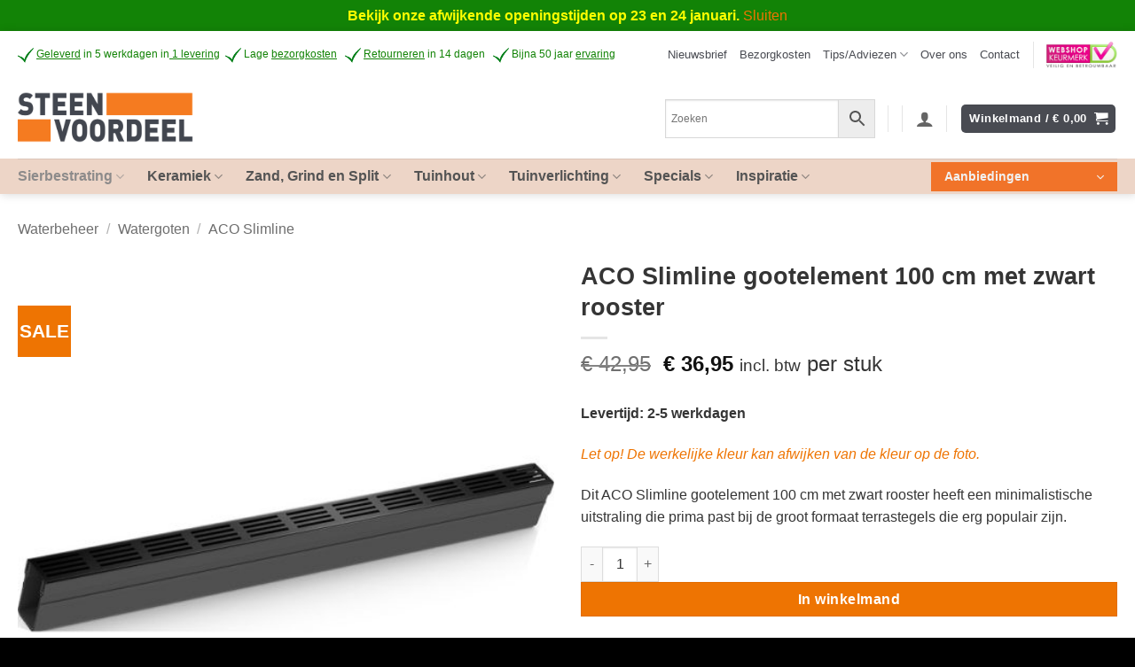

--- FILE ---
content_type: text/html; charset=UTF-8
request_url: https://www.steenvoordeel.nl/p/aco-slimline-gootelement-100-cm-met-zwart-rooster/
body_size: 66727
content:
<!DOCTYPE html>
<html lang="nl-NL" prefix="og: https://ogp.me/ns#" class="loading-site no-js">
<head>
	<meta charset="UTF-8" />
	<link rel="profile" href="https://gmpg.org/xfn/11" />
	<link rel="pingback" href="https://www.steenvoordeel.nl/xmlrpc.php" />

	<script>(function(html){html.className = html.className.replace(/\bno-js\b/,'js')})(document.documentElement);</script>
            <style>

                .bnav_bottom_nav_wrapper {
                 box-shadow: 0px 0px 0px 0px ;
                                }
                .bnav_bottom_nav_wrapper {
                                        z-index: !important;
                                    }
                .bnav_bottom_nav_wrapper {
                    -webkit-backdrop-filter: blur(5px);
                    backdrop-filter: blur(5px);
                }

                .bnav_bottom_nav_wrapper ul.bnav_main_menu {
                    justify-content: center                }
                /* main-nav-alignment */

                /* Main nav icon and text visibility */
                /*.bnav_bottom_nav_wrapper ul.bnav_main_menu li .icon_wrapper {*/
                /*    display: none;*/
                /*}*/

                /*.bnav_bottom_nav_wrapper ul.bnav_main_menu li.current_page_item .icon_wrapper.active {*/
                /*    display: flex;*/
                /*}*/

                .bnav_bottom_nav_wrapper ul.bnav_main_menu li .text_wrapper {
                    display: flex;
                }
                
                
                                                .bnav_bottom_nav_wrapper ul.bnav_main_menu li a .icon_wrapper.normal {
                    display: flex;
                }
                .bnav_bottom_nav_wrapper ul.bnav_main_menu li.current-menu-item .icon_wrapper.normal {
                    display: none;
                }

                                                
                /* Main nav text visibility */
                                .bnav_bottom_nav_wrapper ul.bnav_main_menu li a .text_wrapper {
                    display: flex;
                }

                
                
                                
                /* End icon and text visibility css */

                /* Show total number of items */
                .bnav_bottom_nav_wrapper ul.bnav_main_menu li {
                    display: none !important;
                }

                .bnav_bottom_nav_wrapper ul.bnav_main_menu li:nth-child(-n+4) {
                    display: flex !important;
                }

                /* Typography for image */
                .bnav_bottom_nav_wrapper ul.bnav_main_menu li a .bnav_menu_items .img_icon img {
                    width: 16px                }

                            .bnav_main_menu_container .bnav_menu_items .bnav_flex {
                    flex-direction: column;
                }

                            /* Show total number of items */
            .bnav_bottom_nav_wrapper ul.bnav_main_menu li, .bnav_sub_menu_wrapper ul.sub-menu.depth-0 li, .bnav_bottom_nav_wrapper ul.sub-menu.bnav_child_sub_menu li {
                display: none !important;
            }
                .bnav_bottom_nav_wrapper ul.bnav_main_menu li:nth-child(-n+4){
                display: flex !important;
            }
                    </style>
        <style>
            .bnav_bottom_nav_wrapper {
                display: none !important;
            }

            @media only screen and (max-width: 768px) {
                body {
                    padding-bottom: 100px !important;
                }

                .bnav_bottom_nav_wrapper {
                    display: block !important;
                }
            }
        </style>
        <link rel="prefetch" href="https://www.steenvoordeel.nl/wp-content/plugins/woo-min-max-quantity-step-control-single/assets/js/custom.js">
<link rel="prefetch" href="https://www.steenvoordeel.nl/wp-content/plugins/woo-min-max-quantity-step-control-single/assets/css/wcmmq-front.css">

<!-- Google Tag Manager for WordPress by gtm4wp.com -->
<script data-cfasync="false" data-pagespeed-no-defer data-cookieconsent="ignore">
	var gtm4wp_datalayer_name = "dataLayer";
	var dataLayer = dataLayer || [];
	const gtm4wp_use_sku_instead = 1;
	const gtm4wp_currency = 'EUR';
	const gtm4wp_product_per_impression = 10;
	const gtm4wp_clear_ecommerce = false;
	const gtm4wp_datalayer_max_timeout = 2000;

	const gtm4wp_scrollerscript_debugmode         = false;
	const gtm4wp_scrollerscript_callbacktime      = 100;
	const gtm4wp_scrollerscript_readerlocation    = 150;
	const gtm4wp_scrollerscript_contentelementid  = "content";
	const gtm4wp_scrollerscript_scannertime       = 60;
</script>
<!-- End Google Tag Manager for WordPress by gtm4wp.com --><meta name="viewport" content="width=device-width, initial-scale=1" />
<!-- Search Engine Optimization door Rank Math - https://rankmath.com/ -->
<title>ACO Slimline gootelement 100 cm met zwart rooster - Steenvoordeel</title>
<meta name="description" content="ACO Slimline gootelement 100 cm met zwart rooster voor een goed waterbeheer in uw tuin - Online via Steenvoordeel"/>
<meta name="robots" content="follow, index, max-snippet:-1, max-video-preview:-1, max-image-preview:large"/>
<link rel="canonical" href="https://www.steenvoordeel.nl/p/aco-slimline-gootelement-100-cm-met-zwart-rooster/" />
<meta property="og:locale" content="nl_NL" />
<meta property="og:type" content="product" />
<meta property="og:title" content="ACO Slimline gootelement 100 cm met zwart rooster - Steenvoordeel" />
<meta property="og:description" content="ACO Slimline gootelement 100 cm met zwart rooster voor een goed waterbeheer in uw tuin - Online via Steenvoordeel" />
<meta property="og:url" content="https://www.steenvoordeel.nl/p/aco-slimline-gootelement-100-cm-met-zwart-rooster/" />
<meta property="og:site_name" content="Steenvoordeel" />
<meta property="og:updated_time" content="2025-01-13T14:01:55+01:00" />
<meta property="og:image" content="https://www.steenvoordeel.nl/media/34021-Aco-Slimline-gootelement-zwart-1000-mm.jpg" />
<meta property="og:image:secure_url" content="https://www.steenvoordeel.nl/media/34021-Aco-Slimline-gootelement-zwart-1000-mm.jpg" />
<meta property="og:image:width" content="600" />
<meta property="og:image:height" content="600" />
<meta property="og:image:alt" content="ACO Slimline gootelement 100 cm met zwart rooster 34021 | Steenvoordeel" />
<meta property="og:image:type" content="image/jpeg" />
<meta property="product:price:amount" content="36.95" />
<meta property="product:price:currency" content="EUR" />
<meta property="product:availability" content="instock" />
<meta name="twitter:card" content="summary_large_image" />
<meta name="twitter:title" content="ACO Slimline gootelement 100 cm met zwart rooster - Steenvoordeel" />
<meta name="twitter:description" content="ACO Slimline gootelement 100 cm met zwart rooster voor een goed waterbeheer in uw tuin - Online via Steenvoordeel" />
<meta name="twitter:image" content="https://www.steenvoordeel.nl/media/34021-Aco-Slimline-gootelement-zwart-1000-mm.jpg" />
<meta name="twitter:label1" content="Prijs" />
<meta name="twitter:data1" content="&euro;&nbsp;36,95" />
<meta name="twitter:label2" content="Beschikbaarheid" />
<meta name="twitter:data2" content="Op voorraad" />
<script type="application/ld+json" class="rank-math-schema">{"@context":"https://schema.org","@graph":[{"@type":"Place","@id":"https://www.steenvoordeel.nl/#place","address":{"@type":"PostalAddress","streetAddress":"Oude Telgterweg 290","addressLocality":"Ermelo","postalCode":"3853 PL","addressCountry":"Netherlands"}},{"@type":"Organization","@id":"https://www.steenvoordeel.nl/#organization","name":"Steenvoordeel","url":"https://www.steenvoordeel.nl","email":"info@steenvoordeel.nl","address":{"@type":"PostalAddress","streetAddress":"Oude Telgterweg 290","addressLocality":"Ermelo","postalCode":"3853 PL","addressCountry":"Netherlands"},"logo":{"@type":"ImageObject","@id":"https://www.steenvoordeel.nl/#logo","url":"https://www.steenvoordeel.nl/wp-content/uploads/2018/04/Logo-SV.jpg","contentUrl":"https://www.steenvoordeel.nl/wp-content/uploads/2018/04/Logo-SV.jpg","caption":"Steenvoordeel","inLanguage":"nl-NL"},"contactPoint":[{"@type":"ContactPoint","telephone":"+31-341-352931","contactType":"customer support"}],"location":{"@id":"https://www.steenvoordeel.nl/#place"}},{"@type":"WebSite","@id":"https://www.steenvoordeel.nl/#website","url":"https://www.steenvoordeel.nl","name":"Steenvoordeel","publisher":{"@id":"https://www.steenvoordeel.nl/#organization"},"inLanguage":"nl-NL"},{"@type":"ImageObject","@id":"https://www.steenvoordeel.nl/media/34021-Aco-Slimline-gootelement-zwart-1000-mm.jpg","url":"https://www.steenvoordeel.nl/media/34021-Aco-Slimline-gootelement-zwart-1000-mm.jpg","width":"600","height":"600","caption":"ACO Slimline gootelement 100 cm met zwart rooster 34021 | Steenvoordeel","inLanguage":"nl-NL"},{"@type":"ItemPage","@id":"https://www.steenvoordeel.nl/p/aco-slimline-gootelement-100-cm-met-zwart-rooster/#webpage","url":"https://www.steenvoordeel.nl/p/aco-slimline-gootelement-100-cm-met-zwart-rooster/","name":"ACO Slimline gootelement 100 cm met zwart rooster - Steenvoordeel","datePublished":"2021-07-27T14:47:04+02:00","dateModified":"2025-01-13T14:01:55+01:00","isPartOf":{"@id":"https://www.steenvoordeel.nl/#website"},"primaryImageOfPage":{"@id":"https://www.steenvoordeel.nl/media/34021-Aco-Slimline-gootelement-zwart-1000-mm.jpg"},"inLanguage":"nl-NL"},{"@type":"Product","name":"ACO Slimline gootelement 100 cm met zwart rooster - Steenvoordeel","description":"ACO Slimline gootelement 100 cm met zwart rooster voor een goed waterbeheer in uw tuin - Online via Steenvoordeel","sku":"34021","category":"Sierbestrating","mainEntityOfPage":{"@id":"https://www.steenvoordeel.nl/p/aco-slimline-gootelement-100-cm-met-zwart-rooster/#webpage"},"image":[{"@type":"ImageObject","url":"https://www.steenvoordeel.nl/media/34021-Aco-Slimline-gootelement-zwart-1000-mm.jpg","height":"600","width":"600"},{"@type":"ImageObject","url":"https://www.steenvoordeel.nl/media/Aco-Slimline-zwart-sfeer.jpg","height":"600","width":"600"},{"@type":"ImageObject","url":"https://www.steenvoordeel.nl/media/46932-Aco-Slimline-zwart-sfeer.jpg","height":"600","width":"601"}],"offers":{"@type":"Offer","price":"36.95","priceCurrency":"EUR","priceValidUntil":"2027-12-31","availability":"http://schema.org/InStock","itemCondition":"NewCondition","url":"https://www.steenvoordeel.nl/p/aco-slimline-gootelement-100-cm-met-zwart-rooster/","seller":{"@type":"Organization","@id":"https://www.steenvoordeel.nl/","name":"Steenvoordeel","url":"https://www.steenvoordeel.nl","logo":"https://www.steenvoordeel.nl/wp-content/uploads/2018/04/Logo-SV.jpg"},"priceSpecification":{"price":"36.95","priceCurrency":"EUR","valueAddedTaxIncluded":"true"}},"additionalProperty":[{"@type":"PropertyValue","name":"pa_lengte","value":"100 cm"},{"@type":"PropertyValue","name":"pa_breedte","value":"6,1 cm"},{"@type":"PropertyValue","name":"diepte","value":"10 cm"},{"@type":"PropertyValue","name":"pa_kleur","value":"Zwart"},{"@type":"PropertyValue","name":"pa_fabrikant","value":"ACO"},{"@type":"PropertyValue","name":"pa_artikelnummer-fabrikant","value":"19005"}],"@id":"https://www.steenvoordeel.nl/p/aco-slimline-gootelement-100-cm-met-zwart-rooster/#richSnippet"}]}</script>
<!-- /Rank Math WordPress SEO plugin -->

<link rel='dns-prefetch' href='//use.fontawesome.com' />
<link rel='prefetch' href='https://www.steenvoordeel.nl/wp-content/themes/flatsome/assets/js/flatsome.js?ver=e2eddd6c228105dac048' />
<link rel='prefetch' href='https://www.steenvoordeel.nl/wp-content/themes/flatsome/assets/js/chunk.slider.js?ver=3.20.4' />
<link rel='prefetch' href='https://www.steenvoordeel.nl/wp-content/themes/flatsome/assets/js/chunk.popups.js?ver=3.20.4' />
<link rel='prefetch' href='https://www.steenvoordeel.nl/wp-content/themes/flatsome/assets/js/chunk.tooltips.js?ver=3.20.4' />
<link rel='prefetch' href='https://www.steenvoordeel.nl/wp-content/themes/flatsome/assets/js/woocommerce.js?ver=1c9be63d628ff7c3ff4c' />
<link rel="alternate" type="application/rss+xml" title="Steenvoordeel &raquo; feed" href="https://www.steenvoordeel.nl/feed/" />
<link rel="alternate" type="application/rss+xml" title="Steenvoordeel &raquo; reacties feed" href="https://www.steenvoordeel.nl/comments/feed/" />
<link rel="alternate" title="oEmbed (JSON)" type="application/json+oembed" href="https://www.steenvoordeel.nl/wp-json/oembed/1.0/embed?url=https%3A%2F%2Fwww.steenvoordeel.nl%2Fp%2Faco-slimline-gootelement-100-cm-met-zwart-rooster%2F" />
<link rel="alternate" title="oEmbed (XML)" type="text/xml+oembed" href="https://www.steenvoordeel.nl/wp-json/oembed/1.0/embed?url=https%3A%2F%2Fwww.steenvoordeel.nl%2Fp%2Faco-slimline-gootelement-100-cm-met-zwart-rooster%2F&#038;format=xml" />
		<!-- This site uses the Google Analytics by ExactMetrics plugin v8.11.0 - Using Analytics tracking - https://www.exactmetrics.com/ -->
							<script data-service="google-analytics" data-category="statistics" data-cmplz-src="//www.googletagmanager.com/gtag/js?id=G-JKRNX5HCSG"  data-cfasync="false" data-wpfc-render="false" type="text/plain" async></script>
			<script data-service="google-analytics" data-category="statistics" data-cfasync="false" data-wpfc-render="false" type="text/plain">
				var em_version = '8.11.0';
				var em_track_user = true;
				var em_no_track_reason = '';
								var ExactMetricsDefaultLocations = {"page_location":"https:\/\/www.steenvoordeel.nl\/p\/aco-slimline-gootelement-100-cm-met-zwart-rooster\/"};
								if ( typeof ExactMetricsPrivacyGuardFilter === 'function' ) {
					var ExactMetricsLocations = (typeof ExactMetricsExcludeQuery === 'object') ? ExactMetricsPrivacyGuardFilter( ExactMetricsExcludeQuery ) : ExactMetricsPrivacyGuardFilter( ExactMetricsDefaultLocations );
				} else {
					var ExactMetricsLocations = (typeof ExactMetricsExcludeQuery === 'object') ? ExactMetricsExcludeQuery : ExactMetricsDefaultLocations;
				}

								var disableStrs = [
										'ga-disable-G-JKRNX5HCSG',
									];

				/* Function to detect opted out users */
				function __gtagTrackerIsOptedOut() {
					for (var index = 0; index < disableStrs.length; index++) {
						if (document.cookie.indexOf(disableStrs[index] + '=true') > -1) {
							return true;
						}
					}

					return false;
				}

				/* Disable tracking if the opt-out cookie exists. */
				if (__gtagTrackerIsOptedOut()) {
					for (var index = 0; index < disableStrs.length; index++) {
						window[disableStrs[index]] = true;
					}
				}

				/* Opt-out function */
				function __gtagTrackerOptout() {
					for (var index = 0; index < disableStrs.length; index++) {
						document.cookie = disableStrs[index] + '=true; expires=Thu, 31 Dec 2099 23:59:59 UTC; path=/';
						window[disableStrs[index]] = true;
					}
				}

				if ('undefined' === typeof gaOptout) {
					function gaOptout() {
						__gtagTrackerOptout();
					}
				}
								window.dataLayer = window.dataLayer || [];

				window.ExactMetricsDualTracker = {
					helpers: {},
					trackers: {},
				};
				if (em_track_user) {
					function __gtagDataLayer() {
						dataLayer.push(arguments);
					}

					function __gtagTracker(type, name, parameters) {
						if (!parameters) {
							parameters = {};
						}

						if (parameters.send_to) {
							__gtagDataLayer.apply(null, arguments);
							return;
						}

						if (type === 'event') {
														parameters.send_to = exactmetrics_frontend.v4_id;
							var hookName = name;
							if (typeof parameters['event_category'] !== 'undefined') {
								hookName = parameters['event_category'] + ':' + name;
							}

							if (typeof ExactMetricsDualTracker.trackers[hookName] !== 'undefined') {
								ExactMetricsDualTracker.trackers[hookName](parameters);
							} else {
								__gtagDataLayer('event', name, parameters);
							}
							
						} else {
							__gtagDataLayer.apply(null, arguments);
						}
					}

					__gtagTracker('js', new Date());
					__gtagTracker('set', {
						'developer_id.dNDMyYj': true,
											});
					if ( ExactMetricsLocations.page_location ) {
						__gtagTracker('set', ExactMetricsLocations);
					}
										__gtagTracker('config', 'G-JKRNX5HCSG', {"forceSSL":"true","anonymize_ip":"true"} );
										window.gtag = __gtagTracker;										(function () {
						/* https://developers.google.com/analytics/devguides/collection/analyticsjs/ */
						/* ga and __gaTracker compatibility shim. */
						var noopfn = function () {
							return null;
						};
						var newtracker = function () {
							return new Tracker();
						};
						var Tracker = function () {
							return null;
						};
						var p = Tracker.prototype;
						p.get = noopfn;
						p.set = noopfn;
						p.send = function () {
							var args = Array.prototype.slice.call(arguments);
							args.unshift('send');
							__gaTracker.apply(null, args);
						};
						var __gaTracker = function () {
							var len = arguments.length;
							if (len === 0) {
								return;
							}
							var f = arguments[len - 1];
							if (typeof f !== 'object' || f === null || typeof f.hitCallback !== 'function') {
								if ('send' === arguments[0]) {
									var hitConverted, hitObject = false, action;
									if ('event' === arguments[1]) {
										if ('undefined' !== typeof arguments[3]) {
											hitObject = {
												'eventAction': arguments[3],
												'eventCategory': arguments[2],
												'eventLabel': arguments[4],
												'value': arguments[5] ? arguments[5] : 1,
											}
										}
									}
									if ('pageview' === arguments[1]) {
										if ('undefined' !== typeof arguments[2]) {
											hitObject = {
												'eventAction': 'page_view',
												'page_path': arguments[2],
											}
										}
									}
									if (typeof arguments[2] === 'object') {
										hitObject = arguments[2];
									}
									if (typeof arguments[5] === 'object') {
										Object.assign(hitObject, arguments[5]);
									}
									if ('undefined' !== typeof arguments[1].hitType) {
										hitObject = arguments[1];
										if ('pageview' === hitObject.hitType) {
											hitObject.eventAction = 'page_view';
										}
									}
									if (hitObject) {
										action = 'timing' === arguments[1].hitType ? 'timing_complete' : hitObject.eventAction;
										hitConverted = mapArgs(hitObject);
										__gtagTracker('event', action, hitConverted);
									}
								}
								return;
							}

							function mapArgs(args) {
								var arg, hit = {};
								var gaMap = {
									'eventCategory': 'event_category',
									'eventAction': 'event_action',
									'eventLabel': 'event_label',
									'eventValue': 'event_value',
									'nonInteraction': 'non_interaction',
									'timingCategory': 'event_category',
									'timingVar': 'name',
									'timingValue': 'value',
									'timingLabel': 'event_label',
									'page': 'page_path',
									'location': 'page_location',
									'title': 'page_title',
									'referrer' : 'page_referrer',
								};
								for (arg in args) {
																		if (!(!args.hasOwnProperty(arg) || !gaMap.hasOwnProperty(arg))) {
										hit[gaMap[arg]] = args[arg];
									} else {
										hit[arg] = args[arg];
									}
								}
								return hit;
							}

							try {
								f.hitCallback();
							} catch (ex) {
							}
						};
						__gaTracker.create = newtracker;
						__gaTracker.getByName = newtracker;
						__gaTracker.getAll = function () {
							return [];
						};
						__gaTracker.remove = noopfn;
						__gaTracker.loaded = true;
						window['__gaTracker'] = __gaTracker;
					})();
									} else {
										console.log("");
					(function () {
						function __gtagTracker() {
							return null;
						}

						window['__gtagTracker'] = __gtagTracker;
						window['gtag'] = __gtagTracker;
					})();
									}
			</script>
							<!-- / Google Analytics by ExactMetrics -->
		<style id='wp-img-auto-sizes-contain-inline-css' type='text/css'>
img:is([sizes=auto i],[sizes^="auto," i]){contain-intrinsic-size:3000px 1500px}
/*# sourceURL=wp-img-auto-sizes-contain-inline-css */
</style>
<link rel='stylesheet' id='pieper-style-css' href='https://www.steenvoordeel.nl/wp-content/plugins/pieper/css/pieper.css?ver=6.9' type='text/css' media='all' />
<link rel='stylesheet' id='wdp-style-css' href='https://www.steenvoordeel.nl/wp-content/plugins/aco-woo-dynamic-pricing/assets/css/frontend.css?ver=4.5.10' type='text/css' media='all' />
<link rel='stylesheet' id='contact-form-7-css' href='https://www.steenvoordeel.nl/wp-content/plugins/contact-form-7/includes/css/styles.css?ver=6.1.4' type='text/css' media='all' />
<link rel='stylesheet' id='email-subscribers-css' href='https://www.steenvoordeel.nl/wp-content/plugins/email-subscribers/lite/public/css/email-subscribers-public.css?ver=5.9.13' type='text/css' media='all' />
<style id='woocommerce-inline-inline-css' type='text/css'>
.woocommerce form .form-row .required { visibility: visible; }
/*# sourceURL=woocommerce-inline-inline-css */
</style>
<link rel='stylesheet' id='aws-style-css' href='https://www.steenvoordeel.nl/wp-content/plugins/advanced-woo-search/assets/css/common.min.css?ver=3.50' type='text/css' media='all' />
<link rel='stylesheet' id='fa5-css' href='https://use.fontawesome.com/releases/v5.13.0/css/all.css?ver=5.13.0' type='text/css' media='all' />
<link rel='stylesheet' id='fa5-v4-shims-css' href='https://use.fontawesome.com/releases/v5.13.0/css/v4-shims.css?ver=5.13.0' type='text/css' media='all' />
<link rel='stylesheet' id='wp-bnav-css' href='https://www.steenvoordeel.nl/wp-content/plugins/mobile-bottom-menu-for-wp/public/css/wp-bnav-public.css?ver=1.4.5' type='text/css' media='all' />
<link rel='stylesheet' id='cmplz-general-css' href='https://www.steenvoordeel.nl/wp-content/plugins/complianz-gdpr-premium/assets/css/cookieblocker.min.css?ver=1762854855' type='text/css' media='all' />
<link rel='stylesheet' id='kiyoh_klantenvertellen_frontend-css' href='https://www.steenvoordeel.nl/wp-content/plugins/kiyoh-klantenvertellen/assets/css/frontend.css?ver=6.9' type='text/css' media='all' />
<link rel='stylesheet' id='wppopups-base-css' href='https://www.steenvoordeel.nl/wp-content/plugins/wp-popups-lite/src/assets/css/wppopups-base.css?ver=2.2.0.3' type='text/css' media='all' />
<link rel='stylesheet' id='dflip-style-css' href='https://www.steenvoordeel.nl/wp-content/plugins/3d-flipbook-dflip-lite/assets/css/dflip.min.css?ver=2.4.20' type='text/css' media='all' />
<link rel='stylesheet' id='mollie-applepaydirect-css' href='https://www.steenvoordeel.nl/wp-content/plugins/mollie-payments-for-woocommerce/public/css/mollie-applepaydirect.min.css?ver=1767601509' type='text/css' media='screen' />
<link rel='stylesheet' id='wcmmq-front-style-css' href='https://www.steenvoordeel.nl/wp-content/plugins/woo-min-max-quantity-step-control-single/assets/css/wcmmq-front.css?ver=7.0.4.1.1765178829' type='text/css' media='all' />
<link rel='stylesheet' id='flatsome-main-css' href='https://www.steenvoordeel.nl/wp-content/themes/flatsome/assets/css/flatsome.css?ver=3.20.4' type='text/css' media='all' />
<style id='flatsome-main-inline-css' type='text/css'>
@font-face {
				font-family: "fl-icons";
				font-display: block;
				src: url(https://www.steenvoordeel.nl/wp-content/themes/flatsome/assets/css/icons/fl-icons.eot?v=3.20.4);
				src:
					url(https://www.steenvoordeel.nl/wp-content/themes/flatsome/assets/css/icons/fl-icons.eot#iefix?v=3.20.4) format("embedded-opentype"),
					url(https://www.steenvoordeel.nl/wp-content/themes/flatsome/assets/css/icons/fl-icons.woff2?v=3.20.4) format("woff2"),
					url(https://www.steenvoordeel.nl/wp-content/themes/flatsome/assets/css/icons/fl-icons.ttf?v=3.20.4) format("truetype"),
					url(https://www.steenvoordeel.nl/wp-content/themes/flatsome/assets/css/icons/fl-icons.woff?v=3.20.4) format("woff"),
					url(https://www.steenvoordeel.nl/wp-content/themes/flatsome/assets/css/icons/fl-icons.svg?v=3.20.4#fl-icons) format("svg");
			}
/*# sourceURL=flatsome-main-inline-css */
</style>
<link rel='stylesheet' id='flatsome-shop-css' href='https://www.steenvoordeel.nl/wp-content/themes/flatsome/assets/css/flatsome-shop.css?ver=3.20.4' type='text/css' media='all' />
<link rel='stylesheet' id='prdctfltr-css' href='https://www.steenvoordeel.nl/wp-content/plugins/prdctfltr/includes/css/styles.css?ver=9.1.2' type='text/css' media='all' />
<script type="text/javascript" src="https://www.steenvoordeel.nl/wp-includes/js/jquery/jquery.min.js?ver=3.7.1" id="jquery-core-js"></script>
<script type="text/javascript" src="https://www.steenvoordeel.nl/wp-includes/js/jquery/jquery-migrate.min.js?ver=3.4.1" id="jquery-migrate-js"></script>
<script type="text/javascript" src="https://www.steenvoordeel.nl/wp-content/plugins/google-analytics-dashboard-for-wp/assets/js/frontend-gtag.min.js?ver=8.11.0" id="exactmetrics-frontend-script-js" async="async" data-wp-strategy="async"></script>
<script data-cfasync="false" data-wpfc-render="false" type="text/javascript" id='exactmetrics-frontend-script-js-extra'>/* <![CDATA[ */
var exactmetrics_frontend = {"js_events_tracking":"true","download_extensions":"zip,mp3,mpeg,pdf,docx,pptx,xlsx,rar","inbound_paths":"[{\"path\":\"\\\/go\\\/\",\"label\":\"affiliate\"},{\"path\":\"\\\/recommend\\\/\",\"label\":\"affiliate\"}]","home_url":"https:\/\/www.steenvoordeel.nl","hash_tracking":"false","v4_id":"G-JKRNX5HCSG"};/* ]]> */
</script>
<script type="text/javascript" id="awd-script-js-extra">
/* <![CDATA[ */
var awdajaxobject = {"url":"https://www.steenvoordeel.nl/wp-admin/admin-ajax.php","nonce":"006ef07040","priceGroup":"36.95","dynamicPricing":"","variablePricing":"","thousandSeparator":".","decimalSeparator":","};
//# sourceURL=awd-script-js-extra
/* ]]> */
</script>
<script type="text/javascript" src="https://www.steenvoordeel.nl/wp-content/plugins/aco-woo-dynamic-pricing/assets/js/frontend.js?ver=4.5.10" id="awd-script-js"></script>
<script type="text/javascript" src="https://www.steenvoordeel.nl/wp-content/plugins/woocommerce/assets/js/jquery-blockui/jquery.blockUI.min.js?ver=2.7.0-wc.10.4.3" id="wc-jquery-blockui-js" data-wp-strategy="defer"></script>
<script type="text/javascript" id="wc-add-to-cart-js-extra">
/* <![CDATA[ */
var wc_add_to_cart_params = {"ajax_url":"/wp-admin/admin-ajax.php","wc_ajax_url":"/?wc-ajax=%%endpoint%%","i18n_view_cart":"Winkelmand bekijken","cart_url":"https://www.steenvoordeel.nl/winkelwagen/","is_cart":"","cart_redirect_after_add":"no"};
//# sourceURL=wc-add-to-cart-js-extra
/* ]]> */
</script>
<script type="text/javascript" src="https://www.steenvoordeel.nl/wp-content/plugins/woocommerce/assets/js/frontend/add-to-cart.min.js?ver=10.4.3" id="wc-add-to-cart-js" defer="defer" data-wp-strategy="defer"></script>
<script type="text/javascript" id="wc-single-product-js-extra">
/* <![CDATA[ */
var wc_single_product_params = {"i18n_required_rating_text":"Geef je waardering","i18n_rating_options":["1 van de 5 sterren","2 van de 5 sterren","3 van de 5 sterren","4 van de 5 sterren","5 van de 5 sterren"],"i18n_product_gallery_trigger_text":"Afbeeldinggalerij in volledig scherm bekijken","review_rating_required":"yes","flexslider":{"rtl":false,"animation":"slide","smoothHeight":true,"directionNav":false,"controlNav":"thumbnails","slideshow":false,"animationSpeed":500,"animationLoop":false,"allowOneSlide":false},"zoom_enabled":"","zoom_options":[],"photoswipe_enabled":"","photoswipe_options":{"shareEl":false,"closeOnScroll":false,"history":false,"hideAnimationDuration":0,"showAnimationDuration":0},"flexslider_enabled":""};
//# sourceURL=wc-single-product-js-extra
/* ]]> */
</script>
<script type="text/javascript" src="https://www.steenvoordeel.nl/wp-content/plugins/woocommerce/assets/js/frontend/single-product.min.js?ver=10.4.3" id="wc-single-product-js" defer="defer" data-wp-strategy="defer"></script>
<script type="text/javascript" src="https://www.steenvoordeel.nl/wp-content/plugins/woocommerce/assets/js/js-cookie/js.cookie.min.js?ver=2.1.4-wc.10.4.3" id="wc-js-cookie-js" data-wp-strategy="defer"></script>
<script type="text/javascript" src="https://www.steenvoordeel.nl/wp-content/plugins/duracelltomi-google-tag-manager/dist/js/analytics-talk-content-tracking.js?ver=1.22.3" id="gtm4wp-scroll-tracking-js"></script>
<link rel="https://api.w.org/" href="https://www.steenvoordeel.nl/wp-json/" /><link rel="alternate" title="JSON" type="application/json" href="https://www.steenvoordeel.nl/wp-json/wp/v2/product/20236" /><link rel="EditURI" type="application/rsd+xml" title="RSD" href="https://www.steenvoordeel.nl/xmlrpc.php?rsd" />
<meta name="generator" content="WordPress 6.9" />
<link rel='shortlink' href='https://www.steenvoordeel.nl/?p=20236' />
<!-- Markup (JSON-LD) structured in schema.org ver.4.8.1 START -->
<script type="application/ld+json">
{
    "@context": "https://schema.org",
    "@type": "LocalBusiness",
    "name": "Steenvoordeel",
    "image": "https://www.steenvoordeel.nl/media/Logo-Steenvoordeel-mails-1.png",
    "url": "https://www.steenvoordeel.nl",
    "telephone": "+31341352931",
    "address": {
        "@type": "PostalAddress",
        "streetAddress": "Oude Telgterweg, 290",
        "addressLocality": "Ermelo",
        "postalCode": "3853PL",
        "addressCountry": "NL"
    },
    "openingHours": [
        "Mo-Fr 07:00-17:30",
        "Sa 08:00-16:00"
    ],
    "priceRange": "$$"
}
</script>
<script type="application/ld+json">
{
    "@context": "https://schema.org",
    "@type": "LocalBusiness",
    "name": "Steenvoordeel",
    "url": "https://www.steenvoordeel.nl",
    "logo": "https://www.steenvoordeel.nl/media/Logo-Steenvoordeel-mails-1.png",
    "contactPoint": [
        {
            "@type": "ContactPoint",
            "telephone": "+31341352931",
            "contactType": "customer service",
            "email": "info@steenvoordeel.nl",
            "areaServed": [
                "Nederland",
                " België"
            ],
            "availableLanguage": [
                "Nederlands"
            ]
        }
    ],
    "sameAs": [
        "https://www.facebook.com/steenvoordeel/",
        "https://twitter.com/steenvoordeel",
        "https://www.instagram.com/steenvoordeel/",
        "https://nl.pinterest.com/steenvoordeelnl/"
    ]
}
</script>
<script type="application/ld+json">
{
    "@context": "https://schema.org",
    "@type": "WebSite",
    "name": "Steenvoordeel",
    "alternateName": "alles voor uw tuin",
    "url": "https://www.steenvoordeel.nl/"
}
</script>
<!-- Markup (JSON-LD) structured in schema.org END -->
			<style>.cmplz-hidden {
					display: none !important;
				}</style>
<!-- Google Tag Manager for WordPress by gtm4wp.com -->
<!-- GTM Container placement set to automatic -->
<script data-cfasync="false" data-pagespeed-no-defer data-cookieconsent="ignore">
	var dataLayer_content = {"pagePostType":"product","pagePostType2":"single-product","pagePostAuthor":"Steenvoordeel","customerTotalOrders":0,"customerTotalOrderValue":0,"customerFirstName":"","customerLastName":"","customerBillingFirstName":"","customerBillingLastName":"","customerBillingCompany":"","customerBillingAddress1":"","customerBillingAddress2":"","customerBillingCity":"","customerBillingState":"","customerBillingPostcode":"","customerBillingCountry":"","customerBillingEmail":"","customerBillingEmailHash":"","customerBillingPhone":"","customerShippingFirstName":"","customerShippingLastName":"","customerShippingCompany":"","customerShippingAddress1":"","customerShippingAddress2":"","customerShippingCity":"","customerShippingState":"","customerShippingPostcode":"","customerShippingCountry":"","cartContent":{"totals":{"applied_coupons":[],"discount_total":0,"subtotal":0,"total":0},"items":[]},"productRatingCounts":[],"productAverageRating":0,"productReviewCount":0,"productType":"simple","productIsVariable":0};
	dataLayer.push( dataLayer_content );
</script>
<script type="text/plain" data-service="google-analytics" data-category="statistics" data-cfasync="false" data-pagespeed-no-defer data-cookieconsent="ignore">
(function(w,d,s,l,i){w[l]=w[l]||[];w[l].push({'gtm.start':
new Date().getTime(),event:'gtm.js'});var f=d.getElementsByTagName(s)[0],
j=d.createElement(s),dl=l!='dataLayer'?'&l='+l:'';j.async=true;j.src=
'//www.googletagmanager.com/gtm.js?id='+i+dl;f.parentNode.insertBefore(j,f);
})(window,document,'script','dataLayer','GTM-PHC26P9');
</script>
<!-- End Google Tag Manager for WordPress by gtm4wp.com --><style type="text/css">
span.wcmmq_prefix {
    float: left;
    padding: 10px;
    margin: 0;
}
</style>
<!-- Analytics by WP Statistics - https://wp-statistics.com -->
<meta name="p:domain_verify" content="a7468ffec23361d23a714b294ad0ef81"/>	<noscript><style>.woocommerce-product-gallery{ opacity: 1 !important; }</style></noscript>
	<style type="text/css">.bnav_bottom_nav_wrapper{background-color:#1e1e1e;}.bnav_bottom_nav_wrapper{margin-bottom:-30px;}.bnav_bottom_nav_wrapper{padding-top:0px;padding-right:0px;padding-bottom:0px;padding-left:0px;}.bnav_main_menu_container ul.bnav_main_menu{background-color:rgba(45,45,59,0.95);}.bnav_main_menu_container ul.bnav_main_menu{padding-top:15px;padding-right:5px;padding-bottom:35px;padding-left:5px;}.bnav_main_menu_container ul.bnav_main_menu{margin-top:0px;margin-right:0px;margin-bottom:0px;margin-left:0px;}.bnav_bottom_nav_wrapper ul li > a .bnav_menu_items{padding-right:0px;padding-left:0px;}.bnav_bottom_nav_wrapper ul li a .icon_wrapper{margin-top:0px;margin-right:0px;margin-bottom:10px;margin-left:0px;}.bnav_bottom_nav_wrapper ul li a .icon_wrapper i{color:#c5cce8;font-size:16px;}.bnav_bottom_nav_wrapper ul li > a .bnav_menu_items:hover .icon_wrapper i,.bnav_bottom_nav_wrapper ul li.current-menu-item a .icon_wrapper i,.bnav_bottom_nav_wrapper ul li.current_page_parent a .icon_wrapper i{color:#ee7402;font-size:14px;}.bnav_bottom_nav_wrapper ul li a .text_wrapper,.bnav_main_menu_container .bnav_main_menu .bnav_menu_items .cart_total{color:#c5cce8;font-size:12px;line-height:14px;letter-spacing:.48px;}.bnav_bottom_nav_wrapper ul li a .bnav_menu_items:hover .text_wrapper,.bnav_bottom_nav_wrapper ul li.active a .bnav_menu_items .text_wrapper,.bnav_bottom_nav_wrapper ul li.current-menu-item a .text_wrapper,.bnav_bottom_nav_wrapper ul li.current-menu-item a .text_wrapper,.bnav_bottom_nav_wrapper ul li.current-menu-item a .bnav_menu_items .cart_total{color:#FFFFFF;font-size:12px;line-height:14px;letter-spacing:.48px;}</style><link rel="icon" href="https://www.steenvoordeel.nl/media/Favicon-Steenvoordeel-nieuw-juni-2024-100x100.jpg" sizes="32x32" />
<link rel="icon" href="https://www.steenvoordeel.nl/media/Favicon-Steenvoordeel-nieuw-juni-2024-247x247.jpg" sizes="192x192" />
<link rel="apple-touch-icon" href="https://www.steenvoordeel.nl/media/Favicon-Steenvoordeel-nieuw-juni-2024-247x247.jpg" />
<meta name="msapplication-TileImage" content="https://www.steenvoordeel.nl/media/Favicon-Steenvoordeel-nieuw-juni-2024-300x300.jpg" />
<meta name="generator" content="XforWooCommerce.com - Product Filter for WooCommerce"/><style id="custom-css" type="text/css">:root {--primary-color: #494b52;--fs-color-primary: #494b52;--fs-color-secondary: #ee7402;--fs-color-success: #128306;--fs-color-alert: #b20000;--fs-color-base: #353535;--fs-experimental-link-color: #ee7402;--fs-experimental-link-color-hover: #353535;}.tooltipster-base {--tooltip-color: #fff;--tooltip-bg-color: #000;}.off-canvas-right .mfp-content, .off-canvas-left .mfp-content {--drawer-width: 300px;}.off-canvas .mfp-content.off-canvas-cart {--drawer-width: 360px;}.container-width, .full-width .ubermenu-nav, .container, .row{max-width: 1270px}.row.row-collapse{max-width: 1240px}.row.row-small{max-width: 1262.5px}.row.row-large{max-width: 1300px}.header-main{height: 90px}#logo img{max-height: 90px}#logo{width:335px;}#logo img{padding:11px 0;}.header-bottom{min-height: 18px}.header-top{min-height: 54px}.transparent .header-main{height: 265px}.transparent #logo img{max-height: 265px}.has-transparent + .page-title:first-of-type,.has-transparent + #main > .page-title,.has-transparent + #main > div > .page-title,.has-transparent + #main .page-header-wrapper:first-of-type .page-title{padding-top: 345px;}.transparent .header-wrapper{background-color: #000000!important;}.transparent .top-divider{display: none;}.header.show-on-scroll,.stuck .header-main{height:53px!important}.stuck #logo img{max-height: 53px!important}.search-form{ width: 60%;}.header-bg-color {background-color: rgba(255,255,255,0.95)}.header-bottom {background-color: #edd5c7}.header-main .nav > li > a{line-height: 16px }.stuck .header-main .nav > li > a{line-height: 50px }.header-bottom-nav > li > a{line-height: 20px }@media (max-width: 549px) {.header-main{height: 53px}#logo img{max-height: 53px}}.main-menu-overlay{background-color: #666666}.nav-dropdown{font-size:100%}.header-top{background-color:#ffffff!important;}h1,h2,h3,h4,h5,h6,.heading-font{color: #353535;}.breadcrumbs{text-transform: none;}button,.button{text-transform: none;}.header:not(.transparent) .top-bar-nav > li > a {color: #494b52;}.header:not(.transparent) .top-bar-nav.nav > li > a:hover,.header:not(.transparent) .top-bar-nav.nav > li.active > a,.header:not(.transparent) .top-bar-nav.nav > li.current > a,.header:not(.transparent) .top-bar-nav.nav > li > a.active,.header:not(.transparent) .top-bar-nav.nav > li > a.current{color: #ee7402;}.top-bar-nav.nav-line-bottom > li > a:before,.top-bar-nav.nav-line-grow > li > a:before,.top-bar-nav.nav-line > li > a:before,.top-bar-nav.nav-box > li > a:hover,.top-bar-nav.nav-box > li.active > a,.top-bar-nav.nav-pills > li > a:hover,.top-bar-nav.nav-pills > li.active > a{color:#FFF!important;background-color: #ee7402;}.header:not(.transparent) .header-bottom-nav.nav > li > a{color: #545454;}.header:not(.transparent) .header-bottom-nav.nav > li > a:hover,.header:not(.transparent) .header-bottom-nav.nav > li.active > a,.header:not(.transparent) .header-bottom-nav.nav > li.current > a,.header:not(.transparent) .header-bottom-nav.nav > li > a.active,.header:not(.transparent) .header-bottom-nav.nav > li > a.current{color: #8d8b8b;}.header-bottom-nav.nav-line-bottom > li > a:before,.header-bottom-nav.nav-line-grow > li > a:before,.header-bottom-nav.nav-line > li > a:before,.header-bottom-nav.nav-box > li > a:hover,.header-bottom-nav.nav-box > li.active > a,.header-bottom-nav.nav-pills > li > a:hover,.header-bottom-nav.nav-pills > li.active > a{color:#FFF!important;background-color: #8d8b8b;}.widget:where(:not(.widget_shopping_cart)) a{color: #353535;}.widget:where(:not(.widget_shopping_cart)) a:hover{color: #ee7402;}.widget .tagcloud a:hover{border-color: #ee7402; background-color: #ee7402;}.shop-page-title.featured-title .title-overlay{background-color: rgba(0,0,0,0.3);}.current .breadcrumb-step, [data-icon-label]:after, .button#place_order,.button.checkout,.checkout-button,.single_add_to_cart_button.button, .sticky-add-to-cart-select-options-button{background-color: #ee7402!important }.badge-inner.on-sale{background-color: #ee7402}.badge-inner.new-bubble{background-color: #128306}.star-rating span:before,.star-rating:before, .woocommerce-page .star-rating:before, .stars a:hover:after, .stars a.active:after{color: #ee7402}.shop-page-title.featured-title .title-bg{ background-image: url(https://www.steenvoordeel.nl/media/34021-Aco-Slimline-gootelement-zwart-1000-mm.jpg)!important;}@media screen and (min-width: 550px){.products .box-vertical .box-image{min-width: 247px!important;width: 247px!important;}}.footer-1{background-color: #f2f2f2}.absolute-footer, html{background-color: #000000}button[name='update_cart'] { display: none; }.header-vertical-menu__opener{height: 33px}.header-vertical-menu__opener {width: 210px}.header-vertical-menu__fly-out {width: 210px}.header-vertical-menu__opener{background-color: #f17329}.nav-vertical-fly-out > li + li {border-top-width: 1px; border-top-style: solid;}/* Custom CSS */.wpsolr_facet_title {font-weight: bold !important;}div.select_opt {text-decoration: none !important;}td {color: #353535 !important;}h3.widget-title.shop-sidebar {display: none !important;}li {margin-bottom: 0em;}.pieper-table td {border-width: 0px !important;padding: 0.3em !important;}.woocommerce-variation-price {font-size: 1.5em !important;}.eckb_main_title {display: none !important;}.product-title a{color: #000 !important;}.nav-dropdown li a {color: #4c4c4c;}.nav-dropdown .title a {color: #000;}.button.wc-forward:not(.checkout):not(.checkout-button) {color: #fff !important;}.button.checkout {color: #fff !important;}.demo_store {background-color: #128306 !important;}body:not(.page-id-21) .grecaptcha-badge {display: none;}.woocommerce-cart-form a {color: #000;}code {background: #fff;border: none;padding: 0px;}.stock.available-on-backorder {color:red;font-weight:bold;}.out-of-stock-label{display:none !important;}.stock.out-of-stock {color:red;font-weight:bold;}.variation dl dt, dl dd {display: inline !important;}/** * Code goes in style.css of your child theme or Advanced > Custom CSS */.label-tip.menu-item > a:after {content: 'TIP'; /* Change text */display: inline-block;font-size: 11px;line-height: 11px;text-transform: uppercase;letter-spacing: 0px;margin-left: 10px;background-color: #ee7402; /* Change color */font-weight: bolder;border-radius: 2px;color: #fff;padding: 3px;position: relative;top: -3px;}.entry-meta .date { display: none; }}.video-fit {padding-top: 1%}.label-new.menu-item > a:after{content:"Nieuw";}.label-hot.menu-item > a:after{content:"Hot";}.label-sale.menu-item > a:after{content:"Aanbieding";}.label-popular.menu-item > a:after{content:"Populair";}</style>		<style type="text/css" id="wp-custom-css">
			span.mbhi-is-current{
   font-weight:bold;
   color:orange;
}

.badge-container.is-larger.absolute.right.bottom.z-1 {
    right: auto;
    left: 0;
}

.z-1 {
    z-index: 10;
}
		</style>
		<style id="kirki-inline-styles"></style><link rel='stylesheet' id='wc-blocks-style-css' href='https://www.steenvoordeel.nl/wp-content/plugins/woocommerce/assets/client/blocks/wc-blocks.css?ver=wc-10.4.3' type='text/css' media='all' />
<style id='global-styles-inline-css' type='text/css'>
:root{--wp--preset--aspect-ratio--square: 1;--wp--preset--aspect-ratio--4-3: 4/3;--wp--preset--aspect-ratio--3-4: 3/4;--wp--preset--aspect-ratio--3-2: 3/2;--wp--preset--aspect-ratio--2-3: 2/3;--wp--preset--aspect-ratio--16-9: 16/9;--wp--preset--aspect-ratio--9-16: 9/16;--wp--preset--color--black: #000000;--wp--preset--color--cyan-bluish-gray: #abb8c3;--wp--preset--color--white: #ffffff;--wp--preset--color--pale-pink: #f78da7;--wp--preset--color--vivid-red: #cf2e2e;--wp--preset--color--luminous-vivid-orange: #ff6900;--wp--preset--color--luminous-vivid-amber: #fcb900;--wp--preset--color--light-green-cyan: #7bdcb5;--wp--preset--color--vivid-green-cyan: #00d084;--wp--preset--color--pale-cyan-blue: #8ed1fc;--wp--preset--color--vivid-cyan-blue: #0693e3;--wp--preset--color--vivid-purple: #9b51e0;--wp--preset--color--primary: #494b52;--wp--preset--color--secondary: #ee7402;--wp--preset--color--success: #128306;--wp--preset--color--alert: #b20000;--wp--preset--gradient--vivid-cyan-blue-to-vivid-purple: linear-gradient(135deg,rgb(6,147,227) 0%,rgb(155,81,224) 100%);--wp--preset--gradient--light-green-cyan-to-vivid-green-cyan: linear-gradient(135deg,rgb(122,220,180) 0%,rgb(0,208,130) 100%);--wp--preset--gradient--luminous-vivid-amber-to-luminous-vivid-orange: linear-gradient(135deg,rgb(252,185,0) 0%,rgb(255,105,0) 100%);--wp--preset--gradient--luminous-vivid-orange-to-vivid-red: linear-gradient(135deg,rgb(255,105,0) 0%,rgb(207,46,46) 100%);--wp--preset--gradient--very-light-gray-to-cyan-bluish-gray: linear-gradient(135deg,rgb(238,238,238) 0%,rgb(169,184,195) 100%);--wp--preset--gradient--cool-to-warm-spectrum: linear-gradient(135deg,rgb(74,234,220) 0%,rgb(151,120,209) 20%,rgb(207,42,186) 40%,rgb(238,44,130) 60%,rgb(251,105,98) 80%,rgb(254,248,76) 100%);--wp--preset--gradient--blush-light-purple: linear-gradient(135deg,rgb(255,206,236) 0%,rgb(152,150,240) 100%);--wp--preset--gradient--blush-bordeaux: linear-gradient(135deg,rgb(254,205,165) 0%,rgb(254,45,45) 50%,rgb(107,0,62) 100%);--wp--preset--gradient--luminous-dusk: linear-gradient(135deg,rgb(255,203,112) 0%,rgb(199,81,192) 50%,rgb(65,88,208) 100%);--wp--preset--gradient--pale-ocean: linear-gradient(135deg,rgb(255,245,203) 0%,rgb(182,227,212) 50%,rgb(51,167,181) 100%);--wp--preset--gradient--electric-grass: linear-gradient(135deg,rgb(202,248,128) 0%,rgb(113,206,126) 100%);--wp--preset--gradient--midnight: linear-gradient(135deg,rgb(2,3,129) 0%,rgb(40,116,252) 100%);--wp--preset--font-size--small: 13px;--wp--preset--font-size--medium: 20px;--wp--preset--font-size--large: 36px;--wp--preset--font-size--x-large: 42px;--wp--preset--spacing--20: 0.44rem;--wp--preset--spacing--30: 0.67rem;--wp--preset--spacing--40: 1rem;--wp--preset--spacing--50: 1.5rem;--wp--preset--spacing--60: 2.25rem;--wp--preset--spacing--70: 3.38rem;--wp--preset--spacing--80: 5.06rem;--wp--preset--shadow--natural: 6px 6px 9px rgba(0, 0, 0, 0.2);--wp--preset--shadow--deep: 12px 12px 50px rgba(0, 0, 0, 0.4);--wp--preset--shadow--sharp: 6px 6px 0px rgba(0, 0, 0, 0.2);--wp--preset--shadow--outlined: 6px 6px 0px -3px rgb(255, 255, 255), 6px 6px rgb(0, 0, 0);--wp--preset--shadow--crisp: 6px 6px 0px rgb(0, 0, 0);}:where(body) { margin: 0; }.wp-site-blocks > .alignleft { float: left; margin-right: 2em; }.wp-site-blocks > .alignright { float: right; margin-left: 2em; }.wp-site-blocks > .aligncenter { justify-content: center; margin-left: auto; margin-right: auto; }:where(.is-layout-flex){gap: 0.5em;}:where(.is-layout-grid){gap: 0.5em;}.is-layout-flow > .alignleft{float: left;margin-inline-start: 0;margin-inline-end: 2em;}.is-layout-flow > .alignright{float: right;margin-inline-start: 2em;margin-inline-end: 0;}.is-layout-flow > .aligncenter{margin-left: auto !important;margin-right: auto !important;}.is-layout-constrained > .alignleft{float: left;margin-inline-start: 0;margin-inline-end: 2em;}.is-layout-constrained > .alignright{float: right;margin-inline-start: 2em;margin-inline-end: 0;}.is-layout-constrained > .aligncenter{margin-left: auto !important;margin-right: auto !important;}.is-layout-constrained > :where(:not(.alignleft):not(.alignright):not(.alignfull)){margin-left: auto !important;margin-right: auto !important;}body .is-layout-flex{display: flex;}.is-layout-flex{flex-wrap: wrap;align-items: center;}.is-layout-flex > :is(*, div){margin: 0;}body .is-layout-grid{display: grid;}.is-layout-grid > :is(*, div){margin: 0;}body{padding-top: 0px;padding-right: 0px;padding-bottom: 0px;padding-left: 0px;}a:where(:not(.wp-element-button)){text-decoration: none;}:root :where(.wp-element-button, .wp-block-button__link){background-color: #32373c;border-width: 0;color: #fff;font-family: inherit;font-size: inherit;font-style: inherit;font-weight: inherit;letter-spacing: inherit;line-height: inherit;padding-top: calc(0.667em + 2px);padding-right: calc(1.333em + 2px);padding-bottom: calc(0.667em + 2px);padding-left: calc(1.333em + 2px);text-decoration: none;text-transform: inherit;}.has-black-color{color: var(--wp--preset--color--black) !important;}.has-cyan-bluish-gray-color{color: var(--wp--preset--color--cyan-bluish-gray) !important;}.has-white-color{color: var(--wp--preset--color--white) !important;}.has-pale-pink-color{color: var(--wp--preset--color--pale-pink) !important;}.has-vivid-red-color{color: var(--wp--preset--color--vivid-red) !important;}.has-luminous-vivid-orange-color{color: var(--wp--preset--color--luminous-vivid-orange) !important;}.has-luminous-vivid-amber-color{color: var(--wp--preset--color--luminous-vivid-amber) !important;}.has-light-green-cyan-color{color: var(--wp--preset--color--light-green-cyan) !important;}.has-vivid-green-cyan-color{color: var(--wp--preset--color--vivid-green-cyan) !important;}.has-pale-cyan-blue-color{color: var(--wp--preset--color--pale-cyan-blue) !important;}.has-vivid-cyan-blue-color{color: var(--wp--preset--color--vivid-cyan-blue) !important;}.has-vivid-purple-color{color: var(--wp--preset--color--vivid-purple) !important;}.has-primary-color{color: var(--wp--preset--color--primary) !important;}.has-secondary-color{color: var(--wp--preset--color--secondary) !important;}.has-success-color{color: var(--wp--preset--color--success) !important;}.has-alert-color{color: var(--wp--preset--color--alert) !important;}.has-black-background-color{background-color: var(--wp--preset--color--black) !important;}.has-cyan-bluish-gray-background-color{background-color: var(--wp--preset--color--cyan-bluish-gray) !important;}.has-white-background-color{background-color: var(--wp--preset--color--white) !important;}.has-pale-pink-background-color{background-color: var(--wp--preset--color--pale-pink) !important;}.has-vivid-red-background-color{background-color: var(--wp--preset--color--vivid-red) !important;}.has-luminous-vivid-orange-background-color{background-color: var(--wp--preset--color--luminous-vivid-orange) !important;}.has-luminous-vivid-amber-background-color{background-color: var(--wp--preset--color--luminous-vivid-amber) !important;}.has-light-green-cyan-background-color{background-color: var(--wp--preset--color--light-green-cyan) !important;}.has-vivid-green-cyan-background-color{background-color: var(--wp--preset--color--vivid-green-cyan) !important;}.has-pale-cyan-blue-background-color{background-color: var(--wp--preset--color--pale-cyan-blue) !important;}.has-vivid-cyan-blue-background-color{background-color: var(--wp--preset--color--vivid-cyan-blue) !important;}.has-vivid-purple-background-color{background-color: var(--wp--preset--color--vivid-purple) !important;}.has-primary-background-color{background-color: var(--wp--preset--color--primary) !important;}.has-secondary-background-color{background-color: var(--wp--preset--color--secondary) !important;}.has-success-background-color{background-color: var(--wp--preset--color--success) !important;}.has-alert-background-color{background-color: var(--wp--preset--color--alert) !important;}.has-black-border-color{border-color: var(--wp--preset--color--black) !important;}.has-cyan-bluish-gray-border-color{border-color: var(--wp--preset--color--cyan-bluish-gray) !important;}.has-white-border-color{border-color: var(--wp--preset--color--white) !important;}.has-pale-pink-border-color{border-color: var(--wp--preset--color--pale-pink) !important;}.has-vivid-red-border-color{border-color: var(--wp--preset--color--vivid-red) !important;}.has-luminous-vivid-orange-border-color{border-color: var(--wp--preset--color--luminous-vivid-orange) !important;}.has-luminous-vivid-amber-border-color{border-color: var(--wp--preset--color--luminous-vivid-amber) !important;}.has-light-green-cyan-border-color{border-color: var(--wp--preset--color--light-green-cyan) !important;}.has-vivid-green-cyan-border-color{border-color: var(--wp--preset--color--vivid-green-cyan) !important;}.has-pale-cyan-blue-border-color{border-color: var(--wp--preset--color--pale-cyan-blue) !important;}.has-vivid-cyan-blue-border-color{border-color: var(--wp--preset--color--vivid-cyan-blue) !important;}.has-vivid-purple-border-color{border-color: var(--wp--preset--color--vivid-purple) !important;}.has-primary-border-color{border-color: var(--wp--preset--color--primary) !important;}.has-secondary-border-color{border-color: var(--wp--preset--color--secondary) !important;}.has-success-border-color{border-color: var(--wp--preset--color--success) !important;}.has-alert-border-color{border-color: var(--wp--preset--color--alert) !important;}.has-vivid-cyan-blue-to-vivid-purple-gradient-background{background: var(--wp--preset--gradient--vivid-cyan-blue-to-vivid-purple) !important;}.has-light-green-cyan-to-vivid-green-cyan-gradient-background{background: var(--wp--preset--gradient--light-green-cyan-to-vivid-green-cyan) !important;}.has-luminous-vivid-amber-to-luminous-vivid-orange-gradient-background{background: var(--wp--preset--gradient--luminous-vivid-amber-to-luminous-vivid-orange) !important;}.has-luminous-vivid-orange-to-vivid-red-gradient-background{background: var(--wp--preset--gradient--luminous-vivid-orange-to-vivid-red) !important;}.has-very-light-gray-to-cyan-bluish-gray-gradient-background{background: var(--wp--preset--gradient--very-light-gray-to-cyan-bluish-gray) !important;}.has-cool-to-warm-spectrum-gradient-background{background: var(--wp--preset--gradient--cool-to-warm-spectrum) !important;}.has-blush-light-purple-gradient-background{background: var(--wp--preset--gradient--blush-light-purple) !important;}.has-blush-bordeaux-gradient-background{background: var(--wp--preset--gradient--blush-bordeaux) !important;}.has-luminous-dusk-gradient-background{background: var(--wp--preset--gradient--luminous-dusk) !important;}.has-pale-ocean-gradient-background{background: var(--wp--preset--gradient--pale-ocean) !important;}.has-electric-grass-gradient-background{background: var(--wp--preset--gradient--electric-grass) !important;}.has-midnight-gradient-background{background: var(--wp--preset--gradient--midnight) !important;}.has-small-font-size{font-size: var(--wp--preset--font-size--small) !important;}.has-medium-font-size{font-size: var(--wp--preset--font-size--medium) !important;}.has-large-font-size{font-size: var(--wp--preset--font-size--large) !important;}.has-x-large-font-size{font-size: var(--wp--preset--font-size--x-large) !important;}
/*# sourceURL=global-styles-inline-css */
</style>
</head>

<body data-rsssl=1 data-cmplz=2 class="wp-singular product-template-default single single-product postid-20236 wp-theme-flatsome wp-child-theme-flatsome-child theme-flatsome woocommerce woocommerce-page woocommerce-demo-store woocommerce-no-js noptin full-width header-shadow lightbox nav-dropdown-has-arrow nav-dropdown-has-shadow nav-dropdown-has-border mobile-submenu-toggle has-lightbox">

<p role="complementary" aria-label="Winkelmelding" class="woocommerce-store-notice demo_store" data-notice-id="2b584b5248c31ce7d189700a764410e8" style="display:none;"><b><a href="//www.steenvoordeel.nl/contact/”"><font color="yellow">Bekijk onze afwijkende openingstijden op 23 en 24 januari.</font></a></b> <a role="button" href="#" class="woocommerce-store-notice__dismiss-link">Sluiten</a></p>
<!-- GTM Container placement set to automatic -->
<!-- Google Tag Manager (noscript) -->
				<noscript><div class="cmplz-placeholder-parent"><iframe data-placeholder-image="https://www.steenvoordeel.nl/wp-content/plugins/complianz-gdpr-premium/assets/images/placeholders/default-color.jpg" data-category="statistics" data-service="google-analytics" class="cmplz-placeholder-element cmplz-iframe cmplz-iframe-styles cmplz-no-video " data-cmplz-target="src" data-src-cmplz="https://www.googletagmanager.com/ns.html?id=GTM-PHC26P9"  src="about:blank"  height="0" width="0" style="display:none;visibility:hidden" aria-hidden="true"></iframe></div></noscript>
<!-- End Google Tag Manager (noscript) -->
<a class="skip-link screen-reader-text" href="#main">Ga naar inhoud</a>

<div id="wrapper">

	
	<header id="header" class="header has-sticky sticky-jump">
		<div class="header-wrapper">
			<div id="top-bar" class="header-top ">
    <div class="flex-row container">
      <div class="flex-col hide-for-medium flex-left">
          <ul class="nav nav-left medium-nav-center nav-small  nav-line-bottom">
              <li class="html custom html_topbar_right">	<div id="text-423936928" class="text show-for-medium">
		

<p style="text-align: left;"><span style="font-size: 80%; color: #128306;" data-text-color="success"><img class="wp-image-9406 alignnone alignleft" src="https://www.steenvoordeel.nl/media/Vinkje.png" alt="" width="16" height="15" /> <a style="color: #128306;" href="/levertijd/"><u>Geleverd</u></a> in 5 werkdagen in <u>1 levering</u>&nbsp; &nbsp; <img class="wp-image-9406 alignnone alignleft" src="https://www.steenvoordeel.nl/media/Vinkje.png" alt="" width="16" height="15" /> Lage <a style="color: #128306;" href="/bezorgkosten"><u>bezorgkosten</u></a><br /><img class="wp-image-9406 alignnone alignleft" src="https://www.steenvoordeel.nl/media/Vinkje.png" alt="" width="16" height="15" /> <a style="color: #128306;" href="/retourneren"><u>Retourneren</u></a> in 14 dagen &nbsp;&nbsp;<img class="wp-image-9406 alignnone alignleft" src="https://www.steenvoordeel.nl/media/Vinkje.png" alt="" width="16" height="15" />Bijna 50 jaar <a style="color: #128306;" href="/over-ons"><u>ervaring</u></a></span></p>

		
<style>
#text-423936928 {
  font-size: 0.75rem;
  text-align: left;
}
</style>
	</div>
	
	<div id="text-3874872906" class="text hide-for-medium">
		

<p><span style="font-size: 100%; color: #128306;" data-text-color="success"><img class="wp-image-9406 alignnone" src="https://www.steenvoordeel.nl/media/Vinkje.png" alt="" width="18" height="17" /> <a style="color: #128306;" href="/levertijd/"><u>Geleverd</u></a> in 5 werkdagen in<u> 1 levering</u>  <img class="wp-image-9406 alignnone" src="https://www.steenvoordeel.nl/media/Vinkje.png" alt="" width="18" height="17" /> Lage <a style="color: #128306;" href="/bezorgkosten"><u>bezorgkosten</u></a>   <img class="wp-image-9406 alignnone" src="https://www.steenvoordeel.nl/media/Vinkje.png" alt="" width="18" height="17" /> <a style="color: #128306;" href="/retourneren"><u>Retourneren</u></a> in 14 dagen   <img class="wp-image-9406 alignnone" src="https://www.steenvoordeel.nl/media/Vinkje.png" alt="" width="18" height="17" /> Bijna 50 jaar <a style="color: #128306;" href="/over-ons"><u>ervaring</u></a></span></p>

			</div>
	</li>          </ul>
      </div>

      <div class="flex-col hide-for-medium flex-center">
          <ul class="nav nav-center nav-small  nav-line-bottom">
                        </ul>
      </div>

      <div class="flex-col hide-for-medium flex-right">
         <ul class="nav top-bar-nav nav-right nav-small  nav-line-bottom">
              <li class="header-newsletter-item has-icon">

<a href="#header-newsletter-signup" class="tooltip" role="button" title="Schrijf je in voor de nieuwsbrief" aria-label="Nieuwsbrief" aria-expanded="false" aria-haspopup="dialog" aria-controls="header-newsletter-signup" data-flatsome-role-button>

  
      <span class="header-newsletter-title hide-for-medium">
      Nieuwsbrief    </span>
  </a>
	<div id="header-newsletter-signup"
	     class="lightbox-by-id lightbox-content mfp-hide lightbox-white "
	     style="max-width:700px ;padding:0px">
		
  <div class="banner has-hover" id="banner-1887440175">
          <div class="banner-inner fill">
        <div class="banner-bg fill" >
            <img width="600" height="600" src="https://www.steenvoordeel.nl/media/Wf-gebakken-Eros-sfeer.jpg" class="bg attachment-large size-large" alt="" decoding="async" fetchpriority="high" />                        <div class="overlay"></div>            
	<div class="is-border is-dashed"
		style="border-color:rgba(255,255,255,.3);border-width:2px 2px 2px 2px;margin:10px;">
	</div>
                    </div>
		
        <div class="banner-layers container">
            <div class="fill banner-link"></div>               <div id="text-box-1271520675" class="text-box banner-layer x10 md-x10 lg-x10 y50 md-y50 lg-y50 res-text">
                     <div data-animate="fadeInUp">           <div class="text-box-content text dark">
              
              <div class="text-inner text-left">
                  <h3 class="uppercase">Schrijf je in voor de nieuwsbrief</h3><p class="lead">Mis niets meer! Ontvang de nieuwste updates, handige tips en inspirerende projecten van Steenvoordeel. Schrijf je vandaag nog in voor onze nieuwsbrief en blijf altijd op de hoogte!</p><div class="emaillist" id="es_form_f2-n1"><form action="/p/aco-slimline-gootelement-100-cm-met-zwart-rooster/#es_form_f2-n1" method="post" class="es_subscription_form es_shortcode_form  es_ajax_subscription_form" id="es_subscription_form_696d2b82b8f78" data-source="ig-es" data-form-id="2"><input type="hidden" name="esfpx_form_id" value="2" /><input type="hidden" name="esfpx_lists[]" value="fec290ed6a29" /><input type="hidden" name="es" value="subscribe" />
			<input type="hidden" name="esfpx_es_form_identifier" value="f2-n1" />
			<input type="hidden" name="esfpx_es_email_page" value="20236" />
			<input type="hidden" name="esfpx_es_email_page_url" value="https://www.steenvoordeel.nl/p/aco-slimline-gootelement-100-cm-met-zwart-rooster/" />
			<input type="hidden" name="esfpx_status" value="Unconfirmed" />
			<input type="hidden" name="esfpx_es-subscribe" id="es-subscribe-696d2b82b8f78" value="166898bd71" />
			<label style="position:absolute;top:-99999px;left:-99999px;z-index:-99;" aria-hidden="true"><span hidden>Laat dit veld leeg.</span><input type="email" name="esfpx_es_hp_email" class="es_required_field" tabindex="-1" autocomplete="-1" value="" /></label><style type="text/css">form.es_subscription_form[data-form-id="2"] * { box-sizing: border-box; } body {margin: 0;}#esfpx_email_b0f53dc208d7{color:#000000;background-color:#ffffff;}#i8yqo{color:#ffffff;}form[data-form-id="2"] .es-form-field-container .gjs-row{display:flex;justify-content:flex-start;align-items:stretch;flex-wrap:nowrap;}form[data-form-id="2"] .es-form-field-container .gjs-cell{flex-grow:1;flex-basis:100%;}form[data-form-id="2"] .es-form-field-container .gjs-cell[data-highlightable="1"]:empty{border-top-width:1px;border-right-width:1px;border-bottom-width:1px;border-left-width:1px;border-top-style:dashed;border-right-style:dashed;border-bottom-style:dashed;border-left-style:dashed;border-top-color:rgb(204, 204, 204);border-right-color:rgb(204, 204, 204);border-bottom-color:rgb(204, 204, 204);border-left-color:rgb(204, 204, 204);border-image-source:initial;border-image-slice:initial;border-image-width:initial;border-image-outset:initial;border-image-repeat:initial;height:30px;}form[data-form-id="2"] .es-form-field-container .gjs-row .gjs-cell input[type="checkbox"], form[data-form-id="2"] .es-form-field-container .gjs-row .gjs-cell input[type="radio"]{margin-top:0px;margin-right:5px;margin-bottom:0px;margin-left:0px;width:auto;}form[data-form-id="2"] .es-form-field-container .gjs-row{margin-bottom:0.6em;}form[data-form-id="2"] .es-form-field-container label.es-field-label{display:block;}@media only screen and (max-width: 576px){.gjs-row{display:flex;flex-direction:column;}.gjs-cell img{width:100%;height:auto;}}@media (max-width: 320px){form[data-form-id="2"] .es-form-field-container{padding-top:1rem;padding-right:1rem;padding-bottom:1rem;padding-left:1rem;}}</style><div class="gjs-row"><div class="gjs-cell"><label class="es-field-label">Naam:</label><input type="text" name="esfpx_name" autocomplete="off" placeholder="Voer je naam in" class="es-name" /></div></div><div class="es-form-field-container"><div class="gjs-row"></div><label for="esfpx_email_b0f53dc208d7" class="es-field-label">E-mail:</label><input type="email" required class="es-email" name="esfpx_email" autocomplete="off" placeholder="Voer je e-mailadres in" id="esfpx_email_b0f53dc208d7" /><div class="gjs-row"><div class="gjs-cell"><label title="Lees alstublieft onze algemene voorwaarden" class="es-field-label"><input type="checkbox" name="es_gdpr_consent" value="true" required="required" />Please read our <a href="https://www.steenvoordeel.nl">terms and conditions</a></label><div class="es_gdpr"></div></div></div><input type="submit" name="submit" value="Inschrijven" required id="i8yqo" /><div class="gjs-row"></div></div><span class="es_spinner_image" id="spinner-image"><img src="https://www.steenvoordeel.nl/wp-content/plugins/email-subscribers/lite/public/images/spinner.gif" alt="Loading" /></span></form><span class="es_subscription_message " id="es_subscription_message_696d2b82b8f78" role="alert" aria-live="assertive"></span></div>              </div>
           </div>
       </div>                     
<style>
#text-box-1271520675 {
  width: 60%;
}
#text-box-1271520675 .text-box-content {
  font-size: 100%;
}
@media (min-width:550px) {
  #text-box-1271520675 {
    width: 50%;
  }
}
</style>
    </div>
         </div>
      </div>

            
<style>
#banner-1887440175 {
  padding-top: 800px;
}
#banner-1887440175 .overlay {
  background-color: rgba(0,0,0,.4);
}
</style>
  </div>

	</div>
	
	</li>
<li id="menu-item-26" class="menu-item menu-item-type-post_type menu-item-object-page menu-item-26 menu-item-design-default"><a href="https://www.steenvoordeel.nl/bezorgkosten/" class="nav-top-link">Bezorgkosten</a></li>
<li id="menu-item-46134" class="menu-item menu-item-type-custom menu-item-object-custom menu-item-has-children menu-item-46134 menu-item-design-default has-dropdown"><a href="#" class="nav-top-link" aria-expanded="false" aria-haspopup="menu">Tips/Adviezen<i class="icon-angle-down" aria-hidden="true"></i></a>
<ul class="sub-menu nav-dropdown nav-dropdown-default">
	<li id="menu-item-46135" class="menu-item menu-item-type-custom menu-item-object-custom menu-item-46135"><a href="/veelgestelde-vragen/categorie/tips-bij-aankoop/">Tips bij aankoop</a></li>
	<li id="menu-item-46136" class="menu-item menu-item-type-custom menu-item-object-custom menu-item-46136"><a href="/veelgestelde-vragen/categorie/verwerking/">Verwerking</a></li>
	<li id="menu-item-46138" class="menu-item menu-item-type-custom menu-item-object-custom menu-item-46138"><a href="/veelgestelde-vragen/categorie/onderhoud/">Onderhoud</a></li>
</ul>
</li>
<li id="menu-item-15738" class="menu-item menu-item-type-post_type menu-item-object-page menu-item-15738 menu-item-design-default"><a href="https://www.steenvoordeel.nl/over-ons/" class="nav-top-link">Over ons</a></li>
<li id="menu-item-25" class="menu-item menu-item-type-post_type menu-item-object-page menu-item-25 menu-item-design-default"><a href="https://www.steenvoordeel.nl/contact/" class="nav-top-link">Contact</a></li>
<li class="header-divider"></li><li class="html custom html_topbar_left"><img src="/wp-content/uploads/2018/04/webshopkeurmerk@2x.png" alt="Webshop Keurmerk Steenvoordeel" width="80" height="auto" vertical-align="center" /></li>          </ul>
      </div>

            <div class="flex-col show-for-medium flex-grow">
          <ul class="nav nav-center nav-small mobile-nav  nav-line-bottom">
              <li class="html custom html_topbar_right">	<div id="text-1853147943" class="text show-for-medium">
		

<p style="text-align: left;"><span style="font-size: 80%; color: #128306;" data-text-color="success"><img class="wp-image-9406 alignnone alignleft" src="https://www.steenvoordeel.nl/media/Vinkje.png" alt="" width="16" height="15" /> <a style="color: #128306;" href="/levertijd/"><u>Geleverd</u></a> in 5 werkdagen in <u>1 levering</u>&nbsp; &nbsp; <img class="wp-image-9406 alignnone alignleft" src="https://www.steenvoordeel.nl/media/Vinkje.png" alt="" width="16" height="15" /> Lage <a style="color: #128306;" href="/bezorgkosten"><u>bezorgkosten</u></a><br /><img class="wp-image-9406 alignnone alignleft" src="https://www.steenvoordeel.nl/media/Vinkje.png" alt="" width="16" height="15" /> <a style="color: #128306;" href="/retourneren"><u>Retourneren</u></a> in 14 dagen &nbsp;&nbsp;<img class="wp-image-9406 alignnone alignleft" src="https://www.steenvoordeel.nl/media/Vinkje.png" alt="" width="16" height="15" />Bijna 50 jaar <a style="color: #128306;" href="/over-ons"><u>ervaring</u></a></span></p>

		
<style>
#text-1853147943 {
  font-size: 0.75rem;
  text-align: left;
}
</style>
	</div>
	
	<div id="text-924325123" class="text hide-for-medium">
		

<p><span style="font-size: 100%; color: #128306;" data-text-color="success"><img class="wp-image-9406 alignnone" src="https://www.steenvoordeel.nl/media/Vinkje.png" alt="" width="18" height="17" /> <a style="color: #128306;" href="/levertijd/"><u>Geleverd</u></a> in 5 werkdagen in<u> 1 levering</u>  <img class="wp-image-9406 alignnone" src="https://www.steenvoordeel.nl/media/Vinkje.png" alt="" width="18" height="17" /> Lage <a style="color: #128306;" href="/bezorgkosten"><u>bezorgkosten</u></a>   <img class="wp-image-9406 alignnone" src="https://www.steenvoordeel.nl/media/Vinkje.png" alt="" width="18" height="17" /> <a style="color: #128306;" href="/retourneren"><u>Retourneren</u></a> in 14 dagen   <img class="wp-image-9406 alignnone" src="https://www.steenvoordeel.nl/media/Vinkje.png" alt="" width="18" height="17" /> Bijna 50 jaar <a style="color: #128306;" href="/over-ons"><u>ervaring</u></a></span></p>

			</div>
	</li>          </ul>
      </div>
      
    </div>
</div>
<div id="masthead" class="header-main ">
      <div class="header-inner flex-row container logo-left medium-logo-center" role="navigation">

          <!-- Logo -->
          <div id="logo" class="flex-col logo">
            
<!-- Header logo -->
<a href="https://www.steenvoordeel.nl/" title="Steenvoordeel - Alles voor jouw tuin" rel="home">
		<img width="1020" height="350" src="https://www.steenvoordeel.nl/media/Logo-Steenvoordeel-CMYK-300-dpi-1024x351.png" class="header_logo header-logo" alt="Steenvoordeel"/><img  width="1020" height="350" src="https://www.steenvoordeel.nl/media/Logo-Steenvoordeel-CMYK-300-dpi-1024x351.png" class="header-logo-dark" alt="Steenvoordeel"/></a>
          </div>

          <!-- Mobile Left Elements -->
          <div class="flex-col show-for-medium flex-left">
            <ul class="mobile-nav nav nav-left ">
              <li class="cart-item has-icon">

<div class="header-button">
		<a href="https://www.steenvoordeel.nl/winkelwagen/" class="header-cart-link nav-top-link icon primary button round is-small off-canvas-toggle" title="Winkelmand" aria-label="Winkelmand bekijken" aria-expanded="false" aria-haspopup="dialog" role="button" data-open="#cart-popup" data-class="off-canvas-cart" data-pos="right" aria-controls="cart-popup" data-flatsome-role-button>

  	<i class="icon-shopping-cart" aria-hidden="true" data-icon-label="0"></i>  </a>
</div>

  <!-- Cart Sidebar Popup -->
  <div id="cart-popup" class="mfp-hide">
  <div class="cart-popup-inner inner-padding cart-popup-inner--sticky">
      <div class="cart-popup-title text-center">
          <span class="heading-font uppercase">Winkelmand</span>
          <div class="is-divider"></div>
      </div>
	  <div class="widget_shopping_cart">
		  <div class="widget_shopping_cart_content">
			  

	<div class="ux-mini-cart-empty flex flex-row-col text-center pt pb">
				<div class="ux-mini-cart-empty-icon">
			<svg aria-hidden="true" xmlns="http://www.w3.org/2000/svg" viewBox="0 0 17 19" style="opacity:.1;height:80px;">
				<path d="M8.5 0C6.7 0 5.3 1.2 5.3 2.7v2H2.1c-.3 0-.6.3-.7.7L0 18.2c0 .4.2.8.6.8h15.7c.4 0 .7-.3.7-.7v-.1L15.6 5.4c0-.3-.3-.6-.7-.6h-3.2v-2c0-1.6-1.4-2.8-3.2-2.8zM6.7 2.7c0-.8.8-1.4 1.8-1.4s1.8.6 1.8 1.4v2H6.7v-2zm7.5 3.4 1.3 11.5h-14L2.8 6.1h2.5v1.4c0 .4.3.7.7.7.4 0 .7-.3.7-.7V6.1h3.5v1.4c0 .4.3.7.7.7s.7-.3.7-.7V6.1h2.6z" fill-rule="evenodd" clip-rule="evenodd" fill="currentColor"></path>
			</svg>
		</div>
				<p class="woocommerce-mini-cart__empty-message empty">Geen producten in je winkelmand.</p>
					<p class="return-to-shop">
				<a class="button primary wc-backward" href="https://www.steenvoordeel.nl/shop/">
					Terug naar winkel				</a>
			</p>
				</div>


		  </div>
	  </div>
               </div>
  </div>

</li>
<li class="header-divider"></li>            </ul>
          </div>

          <!-- Left Elements -->
          <div class="flex-col hide-for-medium flex-left
            flex-grow">
            <ul class="header-nav header-nav-main nav nav-left  nav-uppercase" >
                          </ul>
          </div>

          <!-- Right Elements -->
          <div class="flex-col hide-for-medium flex-right">
            <ul class="header-nav header-nav-main nav nav-right  nav-uppercase">
              <li class="html custom html_nav_position_text"><div class="aws-container" data-url="/?wc-ajax=aws_action" data-siteurl="https://www.steenvoordeel.nl" data-lang="" data-show-loader="true" data-show-more="true" data-show-page="true" data-ajax-search="true" data-show-clear="true" data-mobile-screen="false" data-use-analytics="true" data-min-chars="2" data-buttons-order="2" data-timeout="300" data-is-mobile="false" data-page-id="20236" data-tax="" ><form class="aws-search-form" action="https://www.steenvoordeel.nl/" method="get" role="search" ><div class="aws-wrapper"><label class="aws-search-label" for="696d2b82bea9d">Zoeken</label><input type="search" name="s" id="696d2b82bea9d" value="" class="aws-search-field" placeholder="Zoeken" autocomplete="off" /><input type="hidden" name="post_type" value="product"><input type="hidden" name="type_aws" value="true"><div class="aws-search-clear"><span>×</span></div><div class="aws-loader"></div></div><div class="aws-search-btn aws-form-btn"><span class="aws-search-btn_icon"><svg focusable="false" xmlns="http://www.w3.org/2000/svg" viewBox="0 0 24 24" width="24px"><path d="M15.5 14h-.79l-.28-.27C15.41 12.59 16 11.11 16 9.5 16 5.91 13.09 3 9.5 3S3 5.91 3 9.5 5.91 16 9.5 16c1.61 0 3.09-.59 4.23-1.57l.27.28v.79l5 4.99L20.49 19l-4.99-5zm-6 0C7.01 14 5 11.99 5 9.5S7.01 5 9.5 5 14 7.01 14 9.5 11.99 14 9.5 14z"></path></svg></span></div></form></div></li><li class="header-divider"></li><li class="header-divider"></li>
<li class="account-item has-icon">

	<a href="https://www.steenvoordeel.nl/mijn-account/" class="nav-top-link nav-top-not-logged-in is-small is-small" title="Inloggen" role="button" data-open="#login-form-popup" aria-label="Inloggen" aria-controls="login-form-popup" aria-expanded="false" aria-haspopup="dialog" data-flatsome-role-button>
		<i class="icon-user" aria-hidden="true"></i>	</a>




</li>
<li class="header-divider"></li><li class="cart-item has-icon has-dropdown">
<div class="header-button">
<a href="https://www.steenvoordeel.nl/winkelwagen/" class="header-cart-link nav-top-link icon primary button round is-small" title="Winkelmand" aria-label="Winkelmand bekijken" aria-expanded="false" aria-haspopup="true" role="button" data-flatsome-role-button>

<span class="header-cart-title">
   Winkelmand   /      <span class="cart-price"><span class="woocommerce-Price-amount amount"><bdi><span class="woocommerce-Price-currencySymbol">&euro;</span>&nbsp;0,00</bdi></span></span>
  </span>

    <i class="icon-shopping-cart" aria-hidden="true" data-icon-label="0"></i>  </a>
</div>
 <ul class="nav-dropdown nav-dropdown-default">
    <li class="html widget_shopping_cart">
      <div class="widget_shopping_cart_content">
        

	<div class="ux-mini-cart-empty flex flex-row-col text-center pt pb">
				<div class="ux-mini-cart-empty-icon">
			<svg aria-hidden="true" xmlns="http://www.w3.org/2000/svg" viewBox="0 0 17 19" style="opacity:.1;height:80px;">
				<path d="M8.5 0C6.7 0 5.3 1.2 5.3 2.7v2H2.1c-.3 0-.6.3-.7.7L0 18.2c0 .4.2.8.6.8h15.7c.4 0 .7-.3.7-.7v-.1L15.6 5.4c0-.3-.3-.6-.7-.6h-3.2v-2c0-1.6-1.4-2.8-3.2-2.8zM6.7 2.7c0-.8.8-1.4 1.8-1.4s1.8.6 1.8 1.4v2H6.7v-2zm7.5 3.4 1.3 11.5h-14L2.8 6.1h2.5v1.4c0 .4.3.7.7.7.4 0 .7-.3.7-.7V6.1h3.5v1.4c0 .4.3.7.7.7s.7-.3.7-.7V6.1h2.6z" fill-rule="evenodd" clip-rule="evenodd" fill="currentColor"></path>
			</svg>
		</div>
				<p class="woocommerce-mini-cart__empty-message empty">Geen producten in je winkelmand.</p>
					<p class="return-to-shop">
				<a class="button primary wc-backward" href="https://www.steenvoordeel.nl/shop/">
					Terug naar winkel				</a>
			</p>
				</div>


      </div>
    </li>
     </ul>

</li>
            </ul>
          </div>

          <!-- Mobile Right Elements -->
          <div class="flex-col show-for-medium flex-right">
            <ul class="mobile-nav nav nav-right ">
              <li class="nav-icon has-icon">
			<a href="#" class="is-small" data-open="#main-menu" data-pos="right" data-bg="main-menu-overlay" data-color="dark" role="button" aria-label="Menu" aria-controls="main-menu" aria-expanded="false" aria-haspopup="dialog" data-flatsome-role-button>
			<i class="icon-menu" aria-hidden="true"></i>					</a>
	</li>
            </ul>
          </div>

      </div>

            <div class="container"><div class="top-divider full-width"></div></div>
      </div>
<div id="wide-nav" class="header-bottom wide-nav ">
    <div class="flex-row container">

                        <div class="flex-col hide-for-medium flex-left">
                <ul class="nav header-nav header-bottom-nav nav-left  nav-size-large nav-spacing-xlarge">
                    <li id="menu-item-60" class="menu-item menu-item-type-taxonomy menu-item-object-product_cat current-product-ancestor current-menu-parent current-product-parent menu-item-has-children menu-item-60 active menu-item-design-default has-dropdown"><a href="https://www.steenvoordeel.nl/c/sierbestrating/" class="nav-top-link" aria-expanded="false" aria-haspopup="menu"><b>Sierbestrating</b><i class="icon-angle-down" aria-hidden="true"></i></a>
<ul class="sub-menu nav-dropdown nav-dropdown-default">
	<li id="menu-item-64" class="menu-item menu-item-type-taxonomy menu-item-object-product_cat menu-item-has-children menu-item-64 nav-dropdown-col"><a href="https://www.steenvoordeel.nl/c/sierbestrating/terrastegels/">Terrastegels</a>
	<ul class="sub-menu nav-column nav-dropdown-default">
		<li id="menu-item-51" class="menu-item menu-item-type-taxonomy menu-item-object-product_cat menu-item-51"><a href="https://www.steenvoordeel.nl/c/sierbestrating/terrastegels/betontegels/">Betontegels</a></li>
		<li id="menu-item-1948" class="menu-item menu-item-type-taxonomy menu-item-object-product_cat menu-item-1948"><a href="https://www.steenvoordeel.nl/c/sierbestrating/terrastegels/geosteen/">GeoSteen</a></li>
		<li id="menu-item-57" class="menu-item menu-item-type-taxonomy menu-item-object-product_cat menu-item-57"><a href="https://www.steenvoordeel.nl/c/sierbestrating/terrastegels/natuursteen-tegels/">Natuursteen tegels</a></li>
		<li id="menu-item-59" class="menu-item menu-item-type-taxonomy menu-item-object-product_cat menu-item-59"><a href="https://www.steenvoordeel.nl/c/sierbestrating/terrastegels/oud-hollandse-tegels/">Oud Hollandse tegels</a></li>
		<li id="menu-item-13495" class="menu-item menu-item-type-taxonomy menu-item-object-product_cat menu-item-13495"><a href="https://www.steenvoordeel.nl/c/sierbestrating/terrastegels/stoeptegels/">Stoeptegels</a></li>
		<li id="menu-item-61" class="menu-item menu-item-type-taxonomy menu-item-object-product_cat menu-item-61"><a href="https://www.steenvoordeel.nl/c/sierbestrating/terrastegels/rubberen-tegels/">Rubbertegels</a></li>
	</ul>
</li>
	<li id="menu-item-62" class="menu-item menu-item-type-taxonomy menu-item-object-product_cat menu-item-has-children menu-item-62 nav-dropdown-col"><a href="https://www.steenvoordeel.nl/c/sierbestrating/stenen-en-klinkers/">Stenen en klinkers</a>
	<ul class="sub-menu nav-column nav-dropdown-default">
		<li id="menu-item-50" class="menu-item menu-item-type-taxonomy menu-item-object-product_cat menu-item-50"><a href="https://www.steenvoordeel.nl/c/sierbestrating/stenen-en-klinkers/betonstraatstenen-en-klinkers/">Betonstraatstenen en klinkers</a></li>
		<li id="menu-item-53" class="menu-item menu-item-type-taxonomy menu-item-object-product_cat menu-item-53"><a href="https://www.steenvoordeel.nl/c/sierbestrating/stenen-en-klinkers/gebakken-bestrating/">Gebakken bestrating</a></li>
		<li id="menu-item-55" class="menu-item menu-item-type-taxonomy menu-item-object-product_cat menu-item-55"><a href="https://www.steenvoordeel.nl/c/sierbestrating/stenen-en-klinkers/getrommelde-bestrating/">Getrommelde bestrating</a></li>
		<li id="menu-item-4911" class="menu-item menu-item-type-taxonomy menu-item-object-product_cat menu-item-4911"><a href="https://www.steenvoordeel.nl/c/sierbestrating/stenen-en-klinkers/oud-hollandse-bestrating/">Oud Hollandse bestrating</a></li>
		<li id="menu-item-63" class="menu-item menu-item-type-taxonomy menu-item-object-product_cat menu-item-63"><a href="https://www.steenvoordeel.nl/c/sierbestrating/stenen-en-klinkers/strakke-bestrating/">Strakke bestrating</a></li>
		<li id="menu-item-27126" class="menu-item menu-item-type-custom menu-item-object-custom menu-item-27126"><a href="#"><span font color="#ffffff"></span></a></li>
		<li id="menu-item-27120" class="menu-item menu-item-type-taxonomy menu-item-object-product_cat current-product-ancestor current-menu-parent current-product-parent menu-item-has-children menu-item-27120 active"><a href="https://www.steenvoordeel.nl/c/waterbeheer/">Waterbeheer</a>
		<ul class="sub-menu nav-column nav-dropdown-default">
			<li id="menu-item-8428" class="menu-item menu-item-type-taxonomy menu-item-object-product_cat menu-item-8428"><a href="https://www.steenvoordeel.nl/c/sierbestrating/stenen-en-klinkers/grastegels/">Waterpasserend</a></li>
			<li id="menu-item-30801" class="menu-item menu-item-type-custom menu-item-object-custom menu-item-30801"><a href="/watergoten/">Watergoten</a></li>
			<li id="menu-item-27504" class="menu-item menu-item-type-taxonomy menu-item-object-product_tag menu-item-27504"><a href="https://www.steenvoordeel.nl/product-tag/regenwaterbuffertanks/">Regentonnen</a></li>
		</ul>
</li>
	</ul>
</li>
	<li id="menu-item-58" class="menu-item menu-item-type-taxonomy menu-item-object-product_cat menu-item-has-children menu-item-58 nav-dropdown-col"><a href="https://www.steenvoordeel.nl/c/sierbestrating/opsluitbanden-en-muurblokken/">Opsluitbanden en muurblokken</a>
	<ul class="sub-menu nav-column nav-dropdown-default">
		<li id="menu-item-78" class="menu-item menu-item-type-taxonomy menu-item-object-product_cat menu-item-78"><a href="https://www.steenvoordeel.nl/c/sierbestrating/opsluitbanden-en-muurblokken/muurblokken/">Muurblokken</a></li>
		<li id="menu-item-49" class="menu-item menu-item-type-taxonomy menu-item-object-product_cat menu-item-49"><a href="https://www.steenvoordeel.nl/c/sierbestrating/opsluitbanden-en-muurblokken/betonbanden/">Betonbanden / Opsluitbanden</a></li>
		<li id="menu-item-732" class="menu-item menu-item-type-taxonomy menu-item-object-product_cat menu-item-732"><a href="https://www.steenvoordeel.nl/c/sierbestrating/opsluitbanden-en-muurblokken/palissadebanden/">Palissadebanden</a></li>
		<li id="menu-item-14636" class="menu-item menu-item-type-taxonomy menu-item-object-product_cat menu-item-14636"><a href="https://www.steenvoordeel.nl/c/sierbestrating/opsluitbanden-en-muurblokken/muurafdekkers/">Muurafdekkers</a></li>
		<li id="menu-item-734" class="menu-item menu-item-type-taxonomy menu-item-object-product_cat menu-item-734"><a href="https://www.steenvoordeel.nl/c/sierbestrating/opsluitbanden-en-muurblokken/vijver-en-zwembadranden/">Vijverranden / Zwembadranden</a></li>
		<li id="menu-item-39699" class="menu-item menu-item-type-custom menu-item-object-custom menu-item-39699"><a href="#"><span font color="#ffffff"></span></a></li>
		<li id="menu-item-8786" class="menu-item menu-item-type-taxonomy menu-item-object-product_cat menu-item-has-children menu-item-8786"><a href="https://www.steenvoordeel.nl/c/randafwerking/">Randafwerking en bloembakken</a>
		<ul class="sub-menu nav-column nav-dropdown-default">
			<li id="menu-item-14914" class="menu-item menu-item-type-taxonomy menu-item-object-product_cat menu-item-14914"><a href="https://www.steenvoordeel.nl/c/cortenstaal/">Cortenstaal randen</a></li>
			<li id="menu-item-39711" class="menu-item menu-item-type-taxonomy menu-item-object-product_cat menu-item-39711"><a href="https://www.steenvoordeel.nl/c/randafwerking/kunststof/">Kunststof randen</a></li>
			<li id="menu-item-39712" class="menu-item menu-item-type-taxonomy menu-item-object-product_cat menu-item-39712"><a href="https://www.steenvoordeel.nl/c/randafwerking/staal/">Stalen randen</a></li>
			<li id="menu-item-42742" class="menu-item menu-item-type-taxonomy menu-item-object-product_cat menu-item-42742"><a href="https://www.steenvoordeel.nl/c/tuinaccessoires/bloembakken/">Bloembakken</a></li>
		</ul>
</li>
	</ul>
</li>
	<li id="menu-item-98" class="menu-item menu-item-type-taxonomy menu-item-object-product_cat menu-item-has-children menu-item-98 nav-dropdown-col"><a href="https://www.steenvoordeel.nl/c/sierbestrating/bodembedekking/">Bodembedekking</a>
	<ul class="sub-menu nav-column nav-dropdown-default">
		<li id="menu-item-100" class="menu-item menu-item-type-taxonomy menu-item-object-product_cat menu-item-100"><a href="https://www.steenvoordeel.nl/c/sierbestrating/bodembedekking/split/">Split</a></li>
		<li id="menu-item-99" class="menu-item menu-item-type-taxonomy menu-item-object-product_cat menu-item-99"><a href="https://www.steenvoordeel.nl/c/sierbestrating/bodembedekking/grind/">Grind</a></li>
		<li id="menu-item-7443" class="menu-item menu-item-type-taxonomy menu-item-object-product_cat menu-item-7443"><a href="https://www.steenvoordeel.nl/c/sierbestrating/bodembedekking/boomschors/">Boomschors</a></li>
		<li id="menu-item-48059" class="menu-item menu-item-type-taxonomy menu-item-object-product_cat menu-item-48059"><a href="https://www.steenvoordeel.nl/c/sierbestrating/bodembedekking/kunstgras/">Kunstgras</a></li>
		<li id="menu-item-11046" class="menu-item menu-item-type-taxonomy menu-item-object-product_cat menu-item-11046"><a href="https://www.steenvoordeel.nl/c/sierbestrating/bodembedekking/halfverharding/">Halfverharding</a></li>
		<li id="menu-item-11124" class="menu-item menu-item-type-taxonomy menu-item-object-product_cat menu-item-11124"><a href="https://www.steenvoordeel.nl/c/sierbestrating/bodembedekking/sierkeien/">Sierkeien</a></li>
		<li id="menu-item-101" class="menu-item menu-item-type-taxonomy menu-item-object-product_cat menu-item-101"><a href="https://www.steenvoordeel.nl/c/sierbestrating/bodembedekking/zand/">Zand</a></li>
		<li id="menu-item-20272" class="menu-item menu-item-type-custom menu-item-object-custom menu-item-20272"><a href="#"><span font color="#ffffff"></span></a></li>
		<li id="menu-item-26722" class="menu-item menu-item-type-taxonomy menu-item-object-product_cat menu-item-has-children menu-item-26722"><a href="https://www.steenvoordeel.nl/c/gww/">GWW</a>
		<ul class="sub-menu nav-column nav-dropdown-default">
			<li id="menu-item-30004" class="menu-item menu-item-type-taxonomy menu-item-object-product_cat menu-item-30004"><a href="https://www.steenvoordeel.nl/c/gww/betonstraatstenen/">Klinkers GWW</a></li>
			<li id="menu-item-31753" class="menu-item menu-item-type-taxonomy menu-item-object-product_cat menu-item-31753"><a href="https://www.steenvoordeel.nl/c/gww/tegels-gww/">Tegels GWW</a></li>
			<li id="menu-item-26721" class="menu-item menu-item-type-taxonomy menu-item-object-product_cat menu-item-26721"><a href="https://www.steenvoordeel.nl/c/gww/toebehoren-gww/">Toebehoren GWW</a></li>
		</ul>
</li>
	</ul>
</li>
	<li id="menu-item-11035" class="menu-item menu-item-type-taxonomy menu-item-object-product_cat menu-item-has-children menu-item-11035 nav-dropdown-col"><a href="https://www.steenvoordeel.nl/c/sierbestrating/beton/">Beton</a>
	<ul class="sub-menu nav-column nav-dropdown-default">
		<li id="menu-item-11036" class="menu-item menu-item-type-taxonomy menu-item-object-product_cat menu-item-11036"><a href="https://www.steenvoordeel.nl/c/sierbestrating/beton/betonblokken/">Betonblokken</a></li>
		<li id="menu-item-11037" class="menu-item menu-item-type-taxonomy menu-item-object-product_cat menu-item-11037"><a href="https://www.steenvoordeel.nl/c/sierbestrating/beton/betonelementen/">Betonelementen</a></li>
		<li id="menu-item-11038" class="menu-item menu-item-type-taxonomy menu-item-object-product_cat menu-item-11038"><a href="https://www.steenvoordeel.nl/c/sierbestrating/beton/betonpalen/">Betonpalen</a></li>
		<li id="menu-item-10933" class="menu-item menu-item-type-taxonomy menu-item-object-product_cat menu-item-10933"><a href="https://www.steenvoordeel.nl/c/sierbestrating/beton/betonplaten/">Betonplaten</a></li>
		<li id="menu-item-15581" class="menu-item menu-item-type-taxonomy menu-item-object-product_cat menu-item-15581"><a href="https://www.steenvoordeel.nl/c/sierbestrating/beton/replica-bestrating/">Replica bestrating</a></li>
		<li id="menu-item-39701" class="menu-item menu-item-type-custom menu-item-object-custom menu-item-39701"><a href="#"><span font color="#ffffff"></span></a></li>
		<li id="menu-item-39700" class="menu-item menu-item-type-taxonomy menu-item-object-product_cat menu-item-has-children menu-item-39700"><a href="https://www.steenvoordeel.nl/c/muurafwerking/">Muurafwerking</a>
		<ul class="sub-menu nav-column nav-dropdown-default">
			<li id="menu-item-20549" class="menu-item menu-item-type-taxonomy menu-item-object-product_cat menu-item-20549"><a href="https://www.steenvoordeel.nl/c/muurstrips/">Muurstrips</a></li>
		</ul>
</li>
	</ul>
</li>
	<li id="menu-item-14916" class="menu-item menu-item-type-custom menu-item-object-custom menu-item-has-children menu-item-14916 nav-dropdown-col"><a href="#">Verwerking &#038; Onderhoud</a>
	<ul class="sub-menu nav-column nav-dropdown-default">
		<li id="menu-item-5082" class="menu-item menu-item-type-taxonomy menu-item-object-product_cat menu-item-5082"><a href="https://www.steenvoordeel.nl/c/sierbestrating/toebehoren/lijm/">Lijm</a></li>
		<li id="menu-item-11648" class="menu-item menu-item-type-taxonomy menu-item-object-product_cat menu-item-11648"><a href="https://www.steenvoordeel.nl/c/sierbestrating/toebehoren/mortel/">Mortel</a></li>
		<li id="menu-item-5084" class="menu-item menu-item-type-taxonomy menu-item-object-product_cat menu-item-5084"><a href="https://www.steenvoordeel.nl/c/sierbestrating/toebehoren/voegmortel/">Voegmortel</a></li>
		<li id="menu-item-4154" class="menu-item menu-item-type-taxonomy menu-item-object-product_cat menu-item-4154"><a href="https://www.steenvoordeel.nl/c/sierbestrating/toebehoren/onderhoudsmiddelen/">Onderhoudsmiddelen</a></li>
		<li id="menu-item-5308" class="menu-item menu-item-type-taxonomy menu-item-object-product_cat menu-item-5308"><a href="https://www.steenvoordeel.nl/c/zand-grind-en-split/onkruidwerend-voegzand/">Onkruidwerend voegzand</a></li>
		<li id="menu-item-10463" class="menu-item menu-item-type-taxonomy menu-item-object-product_cat menu-item-10463"><a href="https://www.steenvoordeel.nl/c/sierbestrating/toebehoren/koudasfalt/">Koudasfalt</a></li>
		<li id="menu-item-16429" class="menu-item menu-item-type-taxonomy menu-item-object-product_cat menu-item-16429"><a href="https://www.steenvoordeel.nl/c/sierbestrating/toebehoren/">Toebehoren</a></li>
		<li id="menu-item-34557" class="menu-item menu-item-type-custom menu-item-object-custom menu-item-34557"><a href="/p/fijn-strooizout/">Strooizout</a></li>
	</ul>
</li>
</ul>
</li>
<li id="menu-item-22312" class="menu-item menu-item-type-custom menu-item-object-custom menu-item-has-children menu-item-22312 menu-item-design-default has-dropdown"><a href="#" class="nav-top-link" aria-expanded="false" aria-haspopup="menu"><b>Keramiek</b><i class="icon-angle-down" aria-hidden="true"></i></a>
<ul class="sub-menu nav-dropdown nav-dropdown-default">
	<li id="menu-item-32680" class="menu-item menu-item-type-taxonomy menu-item-object-product_cat menu-item-has-children menu-item-32680 nav-dropdown-col"><a href="https://www.steenvoordeel.nl/c/sierbestrating/terrastegels/keramische-terrastegels/keramiek-op-beton/">Keramiek op beton</a>
	<ul class="sub-menu nav-column nav-dropdown-default">
		<li id="menu-item-54" class="menu-item menu-item-type-taxonomy menu-item-object-product_cat menu-item-54"><a href="https://www.steenvoordeel.nl/c/sierbestrating/terrastegels/keramische-terrastegels/keramiek-op-beton/geoceramica/">GeoCeramica</a></li>
		<li id="menu-item-32681" class="menu-item menu-item-type-taxonomy menu-item-object-product_cat menu-item-32681"><a href="https://www.steenvoordeel.nl/c/sierbestrating/terrastegels/keramische-terrastegels/keramiek-op-beton/cerasun/">Cerasun</a></li>
		<li id="menu-item-32676" class="menu-item menu-item-type-taxonomy menu-item-object-product_cat menu-item-32676"><a href="https://www.steenvoordeel.nl/c/sierbestrating/terrastegels/keramische-terrastegels/keramiek-op-beton/kera-twice/">Kera Twice</a></li>
	</ul>
</li>
	<li id="menu-item-32679" class="menu-item menu-item-type-taxonomy menu-item-object-product_cat menu-item-has-children menu-item-32679 nav-dropdown-col"><a href="https://www.steenvoordeel.nl/c/sierbestrating/terrastegels/keramische-terrastegels/keramiek-full-body/">Keramiek Full-body</a>
	<ul class="sub-menu nav-column nav-dropdown-default">
		<li id="menu-item-32677" class="menu-item menu-item-type-taxonomy menu-item-object-product_cat menu-item-32677"><a href="https://www.steenvoordeel.nl/c/sierbestrating/terrastegels/keramische-terrastegels/keramiek-full-body/keramiek-2-cm/">Keramiek 2 cm</a></li>
		<li id="menu-item-32678" class="menu-item menu-item-type-taxonomy menu-item-object-product_cat menu-item-32678"><a href="https://www.steenvoordeel.nl/c/sierbestrating/terrastegels/keramische-terrastegels/keramiek-full-body/keramiek-3-cm/">Keramiek 3 cm</a></li>
	</ul>
</li>
	<li id="menu-item-32683" class="menu-item menu-item-type-custom menu-item-object-custom menu-item-has-children menu-item-32683 nav-dropdown-col"><a href="#">Aanbiedingen</a>
	<ul class="sub-menu nav-column nav-dropdown-default">
		<li id="menu-item-22316" class="menu-item menu-item-type-taxonomy menu-item-object-product_cat menu-item-22316"><a href="https://www.steenvoordeel.nl/c/aanbiedingen/aanbiedingen-keramiek/">Aanbiedingen keramiek</a></li>
	</ul>
</li>
</ul>
</li>
<li id="menu-item-15741" class="menu-item menu-item-type-taxonomy menu-item-object-product_cat menu-item-has-children menu-item-15741 menu-item-design-default has-dropdown"><a href="https://www.steenvoordeel.nl/c/zand-grind-en-split/" class="nav-top-link" aria-expanded="false" aria-haspopup="menu"><b>Zand, Grind en Split</b><i class="icon-angle-down" aria-hidden="true"></i></a>
<ul class="sub-menu nav-dropdown nav-dropdown-default">
	<li id="menu-item-15744" class="menu-item menu-item-type-taxonomy menu-item-object-product_cat menu-item-15744"><a href="https://www.steenvoordeel.nl/c/sierbestrating/bodembedekking/zand/">Zand</a></li>
	<li id="menu-item-15745" class="menu-item menu-item-type-taxonomy menu-item-object-product_cat menu-item-15745"><a href="https://www.steenvoordeel.nl/c/sierbestrating/bodembedekking/grind/">Grind</a></li>
	<li id="menu-item-15743" class="menu-item menu-item-type-taxonomy menu-item-object-product_cat menu-item-15743"><a href="https://www.steenvoordeel.nl/c/sierbestrating/bodembedekking/split/">Split</a></li>
	<li id="menu-item-15746" class="menu-item menu-item-type-taxonomy menu-item-object-product_cat menu-item-15746"><a href="https://www.steenvoordeel.nl/c/sierbestrating/bodembedekking/halfverharding/">Halfverharding</a></li>
	<li id="menu-item-15742" class="menu-item menu-item-type-taxonomy menu-item-object-product_cat menu-item-15742"><a href="https://www.steenvoordeel.nl/c/sierbestrating/bodembedekking/sierkeien/">Sierkeien</a></li>
	<li id="menu-item-41749" class="menu-item menu-item-type-taxonomy menu-item-object-product_cat menu-item-41749"><a href="https://www.steenvoordeel.nl/c/sierbestrating/bodembedekking/grindplaten/">Grindplaten</a></li>
	<li id="menu-item-26892" class="menu-item menu-item-type-taxonomy menu-item-object-product_cat menu-item-26892"><a href="https://www.steenvoordeel.nl/c/zand-grind-en-split/greensand/">greenSand</a></li>
</ul>
</li>
<li id="menu-item-45368" class="menu-item menu-item-type-custom menu-item-object-custom menu-item-has-children menu-item-45368 menu-item-design-default has-dropdown"><a href="https://www.steenvoordeel.nl/tuinhout/" class="nav-top-link" aria-expanded="false" aria-haspopup="menu"><b>Tuinhout</b><i class="icon-angle-down" aria-hidden="true"></i></a>
<ul class="sub-menu nav-dropdown nav-dropdown-default">
	<li id="menu-item-7774" class="menu-item menu-item-type-custom menu-item-object-custom menu-item-has-children menu-item-7774 nav-dropdown-col"><a href="#">Op houtsoort</a>
	<ul class="sub-menu nav-column nav-dropdown-default">
		<li id="menu-item-52" class="menu-item menu-item-type-taxonomy menu-item-object-product_cat menu-item-52"><a href="https://www.steenvoordeel.nl/c/tuinhout/douglas/">Douglas</a></li>
		<li id="menu-item-3116" class="menu-item menu-item-type-taxonomy menu-item-object-product_cat menu-item-3116"><a href="https://www.steenvoordeel.nl/c/tuinhout/hardhout/">Hardhout</a></li>
		<li id="menu-item-4110" class="menu-item menu-item-type-taxonomy menu-item-object-product_cat menu-item-4110"><a href="https://www.steenvoordeel.nl/c/tuinhout/geimpregneerd-tuinhout/">Geïmpregneerd tuinhout</a></li>
		<li id="menu-item-4568" class="menu-item menu-item-type-taxonomy menu-item-object-product_cat menu-item-4568"><a href="https://www.steenvoordeel.nl/c/tuinhout/steigerhout/">Steigerhout</a></li>
		<li id="menu-item-4569" class="menu-item menu-item-type-taxonomy menu-item-object-product_cat menu-item-4569"><a href="https://www.steenvoordeel.nl/c/tuinhout/zweeds-rabat/">Zweeds rabat</a></li>
		<li id="menu-item-7287" class="menu-item menu-item-type-taxonomy menu-item-object-product_cat menu-item-7287"><a href="https://www.steenvoordeel.nl/c/tuinhout/grenen/">Grenen</a></li>
		<li id="menu-item-23302" class="menu-item menu-item-type-taxonomy menu-item-object-product_cat menu-item-23302"><a href="https://www.steenvoordeel.nl/c/tuinhout/vuren/">Vurenhout</a></li>
		<li id="menu-item-24950" class="menu-item menu-item-type-taxonomy menu-item-object-product_cat menu-item-24950"><a href="https://www.steenvoordeel.nl/c/tuinhout/composiet/">Composiet</a></li>
	</ul>
</li>
	<li id="menu-item-7775" class="menu-item menu-item-type-custom menu-item-object-custom menu-item-has-children menu-item-7775 nav-dropdown-col"><a href="#">Op artikel</a>
	<ul class="sub-menu nav-column nav-dropdown-default">
		<li id="menu-item-7776" class="menu-item menu-item-type-taxonomy menu-item-object-product_cat menu-item-7776"><a href="https://www.steenvoordeel.nl/c/tuinhout/schutting/">Hout Beton Schutting</a></li>
		<li id="menu-item-17197" class="menu-item menu-item-type-custom menu-item-object-custom menu-item-17197"><a href="https://www.steenvoordeel.nl/c/tuinscherm/">Tuinschermen</a></li>
		<li id="menu-item-20027" class="menu-item menu-item-type-taxonomy menu-item-object-product_cat menu-item-20027"><a href="https://www.steenvoordeel.nl/c/tuinhout/tuindeur/">Tuindeuren</a></li>
		<li id="menu-item-19429" class="menu-item menu-item-type-taxonomy menu-item-object-product_tag menu-item-19429"><a href="https://www.steenvoordeel.nl/product-tag/channelply/">Channelply</a></li>
		<li id="menu-item-20362" class="menu-item menu-item-type-taxonomy menu-item-object-product_tag menu-item-20362"><a href="https://www.steenvoordeel.nl/product-tag/toebehoren-tuinhout/">Toebehoren tuinhout</a></li>
		<li id="menu-item-7777" class="menu-item menu-item-type-taxonomy menu-item-object-product_tag menu-item-7777"><a href="https://www.steenvoordeel.nl/product-tag/picknicktafel/">Picknicktafel</a></li>
	</ul>
</li>
</ul>
</li>
<li id="menu-item-45338" class="menu-item menu-item-type-custom menu-item-object-custom menu-item-has-children menu-item-45338 menu-item-design-default has-dropdown"><a href="https://www.steenvoordeel.nl/tuinverlichting-2/" class="nav-top-link" aria-expanded="false" aria-haspopup="menu"><b>Tuinverlichting</b><i class="icon-angle-down" aria-hidden="true"></i></a>
<ul class="sub-menu nav-dropdown nav-dropdown-default">
	<li id="menu-item-5036" class="menu-item menu-item-type-taxonomy menu-item-object-product_cat menu-item-has-children menu-item-5036 nav-dropdown-col"><a href="https://www.steenvoordeel.nl/c/tuinverlichting/12-volt/">12 Volt</a>
	<ul class="sub-menu nav-column nav-dropdown-default">
		<li id="menu-item-5037" class="menu-item menu-item-type-taxonomy menu-item-object-product_cat menu-item-5037"><a href="https://www.steenvoordeel.nl/c/tuinverlichting/12-volt/in-lite/">in-lite</a></li>
		<li id="menu-item-5038" class="menu-item menu-item-type-taxonomy menu-item-object-product_cat menu-item-5038"><a href="https://www.steenvoordeel.nl/c/tuinverlichting/12-volt/lightpro/">Lightpro</a></li>
	</ul>
</li>
	<li id="menu-item-6276" class="menu-item menu-item-type-taxonomy menu-item-object-product_cat menu-item-has-children menu-item-6276 nav-dropdown-col"><a href="https://www.steenvoordeel.nl/c/tuinverlichting/230-volt/">230 Volt</a>
	<ul class="sub-menu nav-column nav-dropdown-default">
		<li id="menu-item-6360" class="menu-item menu-item-type-custom menu-item-object-custom menu-item-6360"><a href="https://www.steenvoordeel.nl/c/tuinverlichting/230-volt/?pa_fabrikant=in-lite">in-lite</a></li>
		<li id="menu-item-43969" class="menu-item menu-item-type-custom menu-item-object-custom menu-item-43969"><a href="https://www.steenvoordeel.nl/c/tuinverlichting/230-volt/?pa_fabrikant=eglo">Eglo</a></li>
	</ul>
</li>
</ul>
</li>
<li id="menu-item-26944" class="menu-item menu-item-type-custom menu-item-object-custom menu-item-has-children menu-item-26944 menu-item-design-default has-dropdown"><a href="#" class="nav-top-link" aria-expanded="false" aria-haspopup="menu"><b>Specials</b><i class="icon-angle-down" aria-hidden="true"></i></a>
<ul class="sub-menu nav-dropdown nav-dropdown-default">
	<li id="menu-item-9270" class="menu-item menu-item-type-post_type menu-item-object-page menu-item-has-children menu-item-9270 nav-dropdown-col"><a href="https://www.steenvoordeel.nl/metselstenen/">Metselstenen</a>
	<ul class="sub-menu nav-column nav-dropdown-default">
		<li id="menu-item-8857" class="menu-item menu-item-type-custom menu-item-object-custom menu-item-8857"><a href="https://www.steenvoordeel.nl/gevelstenen-2/">Gevelstenen</a></li>
		<li id="menu-item-7591" class="menu-item menu-item-type-taxonomy menu-item-object-product_cat menu-item-7591"><a href="https://www.steenvoordeel.nl/c/sierbestrating/beton/betonblokken/">Betonblokken</a></li>
		<li id="menu-item-34854" class="menu-item menu-item-type-taxonomy menu-item-object-product_cat menu-item-34854"><a href="https://www.steenvoordeel.nl/c/kalkzandsteen-2/">Kalkzandsteen</a></li>
		<li id="menu-item-20513" class="menu-item menu-item-type-taxonomy menu-item-object-product_cat menu-item-20513"><a href="https://www.steenvoordeel.nl/c/metselstenen/speciale-metselstenen/">Speciale metselstenen</a></li>
		<li id="menu-item-12214" class="menu-item menu-item-type-taxonomy menu-item-object-product_cat menu-item-12214"><a href="https://www.steenvoordeel.nl/c/metselstenen/vuurvaste-stenen/">Vuurvaste stenen</a></li>
		<li id="menu-item-15444" class="menu-item menu-item-type-taxonomy menu-item-object-product_cat menu-item-15444"><a href="https://www.steenvoordeel.nl/c/metselstenen/toebehoren-metselwerk/">Toebehoren metselwerk</a></li>
	</ul>
</li>
</ul>
</li>
<li id="menu-item-26807" class="menu-item menu-item-type-custom menu-item-object-custom menu-item-has-children menu-item-26807 menu-item-design-default has-dropdown"><a href="#" class="nav-top-link" aria-expanded="false" aria-haspopup="menu"><b>Inspiratie</b><i class="icon-angle-down" aria-hidden="true"></i></a>
<ul class="sub-menu nav-dropdown nav-dropdown-default">
	<li id="menu-item-47599" class="menu-item menu-item-type-custom menu-item-object-custom menu-item-47599"><a href="https://www.steenvoordeel.nl/l/showtuin/">Showtuin</a></li>
	<li id="menu-item-47602" class="menu-item menu-item-type-custom menu-item-object-custom menu-item-47602"><a href="https://www.steenvoordeel.nl/l/japandi-style/">Japandi Style</a></li>
	<li id="menu-item-25419" class="menu-item menu-item-type-taxonomy menu-item-object-product_cat menu-item-25419"><a href="https://www.steenvoordeel.nl/c/duurzaam/"><span data-text-color="success">De duurzame tuin</span></a></li>
	<li id="menu-item-52336" class="menu-item menu-item-type-custom menu-item-object-custom menu-item-52336"><a href="https://nl.pinterest.com/steenvoordeelnl/">Pinterest</a></li>
	<li id="menu-item-43133" class="menu-item menu-item-type-taxonomy menu-item-object-category menu-item-43133"><a href="https://www.steenvoordeel.nl/category/inspiratie/">Blogs</a></li>
</ul>
</li>
<li id="menu-item-32398" class="menu-item menu-item-type-custom menu-item-object-custom menu-item-32398 menu-item-design-default"><a href="#" class="nav-top-link"><span font color="#ffffff"></span></a></li>
                </ul>
            </div>
            
            
                        <div class="flex-col hide-for-medium flex-right flex-grow">
              <ul class="nav header-nav header-bottom-nav nav-right  nav-size-large nav-spacing-xlarge">
                   
<li class="header-vertical-menu">
	<div class="header-vertical-menu__opener dark" tabindex="0" role="button" aria-expanded="false" aria-haspopup="menu" data-flatsome-role-button>
				<span class="header-vertical-menu__title">
						Aanbiedingen		</span>
		<i class="icon-angle-down" aria-hidden="true"></i>	</div>
	<div class="header-vertical-menu__fly-out has-shadow">
		<div class="menu-aanbiedingen-container"><ul id="menu-aanbiedingen" class="ux-nav-vertical-menu nav-vertical-fly-out"><li id="menu-item-26806" class="menu-item menu-item-type-taxonomy menu-item-object-product_cat menu-item-26806 menu-item-design-default"><a href="https://www.steenvoordeel.nl/c/partijvoordeeltjes/" class="nav-top-link">Partijvoordeeltjes</a></li>
<li id="menu-item-26798" class="menu-item menu-item-type-taxonomy menu-item-object-product_cat menu-item-26798 menu-item-design-default"><a href="https://www.steenvoordeel.nl/c/aanbiedingen/aanbiedingen-keramiek/" class="nav-top-link">Aanbiedingen keramiek</a></li>
<li id="menu-item-30449" class="menu-item menu-item-type-taxonomy menu-item-object-product_cat menu-item-30449 menu-item-design-default"><a href="https://www.steenvoordeel.nl/c/aanbiedingen/aanbiedingen-tegels/" class="nav-top-link">Aanbiedingen tegels</a></li>
<li id="menu-item-49058" class="menu-item menu-item-type-taxonomy menu-item-object-product_cat menu-item-49058 menu-item-design-default"><a href="https://www.steenvoordeel.nl/c/aanbiedingen/aanbiedingen-gebakken-stenen/" class="nav-top-link">Aanbiedingen gebakken stenen</a></li>
<li id="menu-item-30448" class="menu-item menu-item-type-taxonomy menu-item-object-product_cat menu-item-30448 menu-item-design-default"><a href="https://www.steenvoordeel.nl/c/aanbiedingen/aanbiedingen-stenen/" class="nav-top-link">Aanbiedingen beton stenen</a></li>
<li id="menu-item-30447" class="menu-item menu-item-type-taxonomy menu-item-object-product_cat menu-item-30447 menu-item-design-default"><a href="https://www.steenvoordeel.nl/c/aanbiedingen/aanbiedingen-muurblokken/" class="nav-top-link">Aanbiedingen muurblokken</a></li>
<li id="menu-item-36592" class="menu-item menu-item-type-custom menu-item-object-custom menu-item-36592 menu-item-design-default"><a href="/l/aanbiedingen-grind-en-split/" class="nav-top-link">Aanbiedingen grind en split</a></li>
<li id="menu-item-48181" class="menu-item menu-item-type-custom menu-item-object-custom menu-item-48181 menu-item-design-default"><a href="/l/aanbiedingen-betonelementen/" class="nav-top-link">Aanbiedingen U-elementen</a></li>
<li id="menu-item-42313" class="menu-item menu-item-type-custom menu-item-object-custom menu-item-42313 menu-item-design-default"><a href="/l/aanbiedingen-zand/" class="nav-top-link">Aanbiedingen zand</a></li>
<li id="menu-item-27050" class="menu-item menu-item-type-taxonomy menu-item-object-product_cat menu-item-27050 menu-item-design-default"><a href="https://www.steenvoordeel.nl/c/aanbiedingen/aanbiedingen-hout/" class="nav-top-link">Aanbiedingen hout</a></li>
<li id="menu-item-30450" class="menu-item menu-item-type-taxonomy menu-item-object-product_cat menu-item-30450 menu-item-design-default"><a href="https://www.steenvoordeel.nl/c/aanbiedingen/aanbiedingen-verlichting/" class="nav-top-link">Aanbiedingen verlichting</a></li>
<li id="menu-item-26799" class="menu-item menu-item-type-taxonomy menu-item-object-product_cat menu-item-26799 menu-item-design-default"><a href="https://www.steenvoordeel.nl/c/aanbiedingen/aanbiedingen-kunstgras/" class="nav-top-link">Aanbiedingen kunstgras</a></li>
<li id="menu-item-33739" class="menu-item menu-item-type-taxonomy menu-item-object-product_cat current-product-ancestor current-menu-parent current-product-parent menu-item-33739 active menu-item-design-default"><a href="https://www.steenvoordeel.nl/c/aanbiedingen/aanbiedingen-waterbeheer/" class="nav-top-link">Aanbiedingen waterbeheer</a></li>
<li id="menu-item-44368" class="menu-item menu-item-type-taxonomy menu-item-object-product_cat menu-item-44368 menu-item-design-default"><a href="https://www.steenvoordeel.nl/c/aanbiedingen/palletaanbiedingen/" class="nav-top-link"><b>Palletaanbiedingen</b></a></li>
</ul></div>	</div>
</li>
              </ul>
            </div>
            
                          <div class="flex-col show-for-medium flex-grow">
                  <ul class="nav header-bottom-nav nav-center mobile-nav  nav-size-large nav-spacing-xlarge">
                      <li class="header-search-form search-form html relative has-icon">
	<div class="header-search-form-wrapper">
		<div class="searchform-wrapper ux-search-box relative form-flat is-normal"><div class="aws-container" data-url="/?wc-ajax=aws_action" data-siteurl="https://www.steenvoordeel.nl" data-lang="" data-show-loader="true" data-show-more="true" data-show-page="true" data-ajax-search="true" data-show-clear="true" data-mobile-screen="false" data-use-analytics="true" data-min-chars="2" data-buttons-order="2" data-timeout="300" data-is-mobile="false" data-page-id="20236" data-tax="" ><form class="aws-search-form" action="https://www.steenvoordeel.nl/" method="get" role="search" ><div class="aws-wrapper"><label class="aws-search-label" for="696d2b82e2a95">Zoeken</label><input type="search" name="s" id="696d2b82e2a95" value="" class="aws-search-field" placeholder="Zoeken" autocomplete="off" /><input type="hidden" name="post_type" value="product"><input type="hidden" name="type_aws" value="true"><div class="aws-search-clear"><span>×</span></div><div class="aws-loader"></div></div><div class="aws-search-btn aws-form-btn"><span class="aws-search-btn_icon"><svg focusable="false" xmlns="http://www.w3.org/2000/svg" viewBox="0 0 24 24" width="24px"><path d="M15.5 14h-.79l-.28-.27C15.41 12.59 16 11.11 16 9.5 16 5.91 13.09 3 9.5 3S3 5.91 3 9.5 5.91 16 9.5 16c1.61 0 3.09-.59 4.23-1.57l.27.28v.79l5 4.99L20.49 19l-4.99-5zm-6 0C7.01 14 5 11.99 5 9.5S7.01 5 9.5 5 14 7.01 14 9.5 11.99 14 9.5 14z"></path></svg></span></div></form></div></div>	</div>
</li>
                  </ul>
              </div>
            
    </div>
</div>

<div class="header-bg-container fill"><div class="header-bg-image fill"></div><div class="header-bg-color fill"></div></div>		</div>
	</header>

	
	<main id="main" class="">

	<div class="shop-container">

		
			<div class="container">
	<div class="woocommerce-notices-wrapper"></div></div>
<div id="product-20236" class="product type-product post-20236 status-publish first instock product_cat-sierbestrating product_cat-aanbiedingen-waterbeheer product_cat-aco-slimline product_cat-waterbeheer product_cat-watergoten has-post-thumbnail sale taxable shipping-taxable purchasable product-type-simple">

	<div class="custom-product-page ux-layout-136 ux-layout-scope-global">

		
	<section class="section" id="section_155815148">
		<div class="section-bg fill" >
									
			

		</div>

		

		<div class="section-content relative">
			

<div class="row"  id="row-1594868465">


	<div id="col-40852043" class="col small-12 large-12"  >
				<div class="col-inner"  >
			
			

<p><div class="product-breadcrumb-container is-normal"><nav class="woocommerce-breadcrumb breadcrumbs uppercase" aria-label="Breadcrumb"><a href="https://www.steenvoordeel.nl/c/waterbeheer/">Waterbeheer</a> <span class="divider">&#47;</span> <a href="https://www.steenvoordeel.nl/c/waterbeheer/watergoten/">Watergoten</a> <span class="divider">&#47;</span> <a href="https://www.steenvoordeel.nl/c/waterbeheer/watergoten/aco-slimline/">ACO Slimline</a></nav></div></p>

		</div>
				
<style>
#col-40852043 > .col-inner {
  margin: 0px 0px -20px 0px;
}
</style>
	</div>

	

</div>
	<div id="gap-5090499" class="gap-element clearfix" style="display:block; height:auto;">
		
<style>
#gap-5090499 {
  padding-top: 15px;
}
</style>
	</div>
	

<div class="row"  id="row-323364525">


	<div id="col-619400384" class="col medium-6 small-12 large-6"  >
				<div class="col-inner"  >
			
			

<p>
<div class="product-images relative mb-half has-hover woocommerce-product-gallery woocommerce-product-gallery--with-images woocommerce-product-gallery--columns-4 images" data-columns="4">

  <div class="badge-container is-larger absolute left top z-1">
<div class="callout badge badge-square"><div class="badge-inner secondary on-sale"><span class="onsale">SALE</span></div></div>
</div>

  <div class="image-tools absolute top show-on-hover right z-3">
      </div>

  <div class="woocommerce-product-gallery__wrapper product-gallery-slider slider slider-nav-small mb-half"
        data-flickity-options='{
                "cellAlign": "center",
                "wrapAround": true,
                "autoPlay": false,
                "prevNextButtons":true,
                "adaptiveHeight": true,
                "imagesLoaded": true,
                "lazyLoad": 1,
                "dragThreshold" : 15,
                "pageDots": false,
                "rightToLeft": false       }'>
    <div data-thumb="https://www.steenvoordeel.nl/media/34021-Aco-Slimline-gootelement-zwart-1000-mm-100x100.jpg" data-thumb-alt="ACO Slimline gootelement 100 cm met zwart rooster 34021 | Steenvoordeel" data-thumb-srcset="https://www.steenvoordeel.nl/media/34021-Aco-Slimline-gootelement-zwart-1000-mm-100x100.jpg 100w, https://www.steenvoordeel.nl/media/34021-Aco-Slimline-gootelement-zwart-1000-mm-247x247.jpg 247w, https://www.steenvoordeel.nl/media/34021-Aco-Slimline-gootelement-zwart-1000-mm-510x510.jpg 510w, https://www.steenvoordeel.nl/media/34021-Aco-Slimline-gootelement-zwart-1000-mm-450x450.jpg 450w, https://www.steenvoordeel.nl/media/34021-Aco-Slimline-gootelement-zwart-1000-mm-300x300.jpg 300w, https://www.steenvoordeel.nl/media/34021-Aco-Slimline-gootelement-zwart-1000-mm.jpg 600w"  data-thumb-sizes="(max-width: 100px) 100vw, 100px" class="woocommerce-product-gallery__image slide first"><a href="https://www.steenvoordeel.nl/media/34021-Aco-Slimline-gootelement-zwart-1000-mm.jpg"><img width="510" height="510" src="https://www.steenvoordeel.nl/media/34021-Aco-Slimline-gootelement-zwart-1000-mm-510x510.jpg" class="wp-post-image ux-skip-lazy" alt="ACO Slimline gootelement 100 cm met zwart rooster 34021 | Steenvoordeel" data-caption="" data-src="https://www.steenvoordeel.nl/media/34021-Aco-Slimline-gootelement-zwart-1000-mm.jpg" data-large_image="https://www.steenvoordeel.nl/media/34021-Aco-Slimline-gootelement-zwart-1000-mm.jpg" data-large_image_width="600" data-large_image_height="600" decoding="async" srcset="https://www.steenvoordeel.nl/media/34021-Aco-Slimline-gootelement-zwart-1000-mm-510x510.jpg 510w, https://www.steenvoordeel.nl/media/34021-Aco-Slimline-gootelement-zwart-1000-mm-247x247.jpg 247w, https://www.steenvoordeel.nl/media/34021-Aco-Slimline-gootelement-zwart-1000-mm-100x100.jpg 100w, https://www.steenvoordeel.nl/media/34021-Aco-Slimline-gootelement-zwart-1000-mm-450x450.jpg 450w, https://www.steenvoordeel.nl/media/34021-Aco-Slimline-gootelement-zwart-1000-mm-300x300.jpg 300w, https://www.steenvoordeel.nl/media/34021-Aco-Slimline-gootelement-zwart-1000-mm.jpg 600w" sizes="(max-width: 510px) 100vw, 510px" /></a></div><div data-thumb="https://www.steenvoordeel.nl/media/Aco-Slimline-zwart-sfeer-100x100.jpg" data-thumb-alt="ACO Slimline gootelement 100 cm met zwart rooster - Afbeelding 2" data-thumb-srcset="https://www.steenvoordeel.nl/media/Aco-Slimline-zwart-sfeer-100x100.jpg 100w, https://www.steenvoordeel.nl/media/Aco-Slimline-zwart-sfeer-247x247.jpg 247w, https://www.steenvoordeel.nl/media/Aco-Slimline-zwart-sfeer-510x510.jpg 510w, https://www.steenvoordeel.nl/media/Aco-Slimline-zwart-sfeer-450x450.jpg 450w, https://www.steenvoordeel.nl/media/Aco-Slimline-zwart-sfeer-300x300.jpg 300w, https://www.steenvoordeel.nl/media/Aco-Slimline-zwart-sfeer.jpg 600w"  data-thumb-sizes="(max-width: 100px) 100vw, 100px" class="woocommerce-product-gallery__image slide"><a href="https://www.steenvoordeel.nl/media/Aco-Slimline-zwart-sfeer.jpg"><img width="510" height="510" src="data:image/svg+xml,%3Csvg%20viewBox%3D%220%200%20600%20600%22%20xmlns%3D%22http%3A%2F%2Fwww.w3.org%2F2000%2Fsvg%22%3E%3C%2Fsvg%3E" class="lazy-load " alt="ACO Slimline gootelement 100 cm met zwart rooster - Afbeelding 2" data-caption="" data-src="https://www.steenvoordeel.nl/media/Aco-Slimline-zwart-sfeer.jpg" data-large_image="https://www.steenvoordeel.nl/media/Aco-Slimline-zwart-sfeer.jpg" data-large_image_width="600" data-large_image_height="600" decoding="async" srcset="" data-srcset="https://www.steenvoordeel.nl/media/Aco-Slimline-zwart-sfeer-510x510.jpg 510w, https://www.steenvoordeel.nl/media/Aco-Slimline-zwart-sfeer-247x247.jpg 247w, https://www.steenvoordeel.nl/media/Aco-Slimline-zwart-sfeer-100x100.jpg 100w, https://www.steenvoordeel.nl/media/Aco-Slimline-zwart-sfeer-450x450.jpg 450w, https://www.steenvoordeel.nl/media/Aco-Slimline-zwart-sfeer-300x300.jpg 300w, https://www.steenvoordeel.nl/media/Aco-Slimline-zwart-sfeer.jpg 600w" sizes="(max-width: 510px) 100vw, 510px" /></a></div><div data-thumb="https://www.steenvoordeel.nl/media/46932-Aco-Slimline-zwart-sfeer-100x100.jpg" data-thumb-alt="ACO Slimline gootelement 100 cm met zwart rooster - Afbeelding 3" data-thumb-srcset="https://www.steenvoordeel.nl/media/46932-Aco-Slimline-zwart-sfeer-100x100.jpg 100w, https://www.steenvoordeel.nl/media/46932-Aco-Slimline-zwart-sfeer-247x247.jpg 247w, https://www.steenvoordeel.nl/media/46932-Aco-Slimline-zwart-sfeer-510x509.jpg 510w, https://www.steenvoordeel.nl/media/46932-Aco-Slimline-zwart-sfeer-450x450.jpg 450w, https://www.steenvoordeel.nl/media/46932-Aco-Slimline-zwart-sfeer-300x300.jpg 300w, https://www.steenvoordeel.nl/media/46932-Aco-Slimline-zwart-sfeer.jpg 601w"  data-thumb-sizes="(max-width: 100px) 100vw, 100px" class="woocommerce-product-gallery__image slide"><a href="https://www.steenvoordeel.nl/media/46932-Aco-Slimline-zwart-sfeer.jpg"><img width="510" height="509" src="data:image/svg+xml,%3Csvg%20viewBox%3D%220%200%20601%20600%22%20xmlns%3D%22http%3A%2F%2Fwww.w3.org%2F2000%2Fsvg%22%3E%3C%2Fsvg%3E" class="lazy-load " alt="ACO Slimline gootelement 100 cm met zwart rooster - Afbeelding 3" data-caption="" data-src="https://www.steenvoordeel.nl/media/46932-Aco-Slimline-zwart-sfeer.jpg" data-large_image="https://www.steenvoordeel.nl/media/46932-Aco-Slimline-zwart-sfeer.jpg" data-large_image_width="601" data-large_image_height="600" decoding="async" srcset="" data-srcset="https://www.steenvoordeel.nl/media/46932-Aco-Slimline-zwart-sfeer-510x509.jpg 510w, https://www.steenvoordeel.nl/media/46932-Aco-Slimline-zwart-sfeer-247x247.jpg 247w, https://www.steenvoordeel.nl/media/46932-Aco-Slimline-zwart-sfeer-100x100.jpg 100w, https://www.steenvoordeel.nl/media/46932-Aco-Slimline-zwart-sfeer-450x450.jpg 450w, https://www.steenvoordeel.nl/media/46932-Aco-Slimline-zwart-sfeer-300x300.jpg 300w, https://www.steenvoordeel.nl/media/46932-Aco-Slimline-zwart-sfeer.jpg 601w" sizes="auto, (max-width: 510px) 100vw, 510px" /></a></div>  </div>

  <div class="image-tools absolute bottom left z-3">
    <a role="button" href="#product-zoom" class="zoom-button button is-outline circle icon tooltip hide-for-small" title="Zoom" aria-label="Zoom" data-flatsome-role-button><i class="icon-expand" aria-hidden="true"></i></a>  </div>
</div>

	<div class="product-thumbnails thumbnails slider-no-arrows slider row row-small row-slider slider-nav-small small-columns-4"
		data-flickity-options='{
			"cellAlign": "left",
			"wrapAround": false,
			"autoPlay": false,
			"prevNextButtons": true,
			"asNavFor": ".product-gallery-slider",
			"percentPosition": true,
			"imagesLoaded": true,
			"pageDots": false,
			"rightToLeft": false,
			"contain": true
		}'>
					<div class="col is-nav-selected first">
				<a>
					<img src="https://www.steenvoordeel.nl/media/34021-Aco-Slimline-gootelement-zwart-1000-mm-247x247.jpg" alt="ACO Slimline gootelement 100 cm met zwart rooster 34021 | Steenvoordeel" width="247" height="247" class="attachment-woocommerce_thumbnail" />				</a>
			</div><div class="col"><a><img src="data:image/svg+xml,%3Csvg%20viewBox%3D%220%200%20247%20247%22%20xmlns%3D%22http%3A%2F%2Fwww.w3.org%2F2000%2Fsvg%22%3E%3C%2Fsvg%3E" data-src="https://www.steenvoordeel.nl/media/Aco-Slimline-zwart-sfeer-247x247.jpg" alt="" width="247" height="247"  class="lazy-load attachment-woocommerce_thumbnail" /></a></div><div class="col"><a><img src="data:image/svg+xml,%3Csvg%20viewBox%3D%220%200%20247%20247%22%20xmlns%3D%22http%3A%2F%2Fwww.w3.org%2F2000%2Fsvg%22%3E%3C%2Fsvg%3E" data-src="https://www.steenvoordeel.nl/media/46932-Aco-Slimline-zwart-sfeer-247x247.jpg" alt="" width="247" height="247"  class="lazy-load attachment-woocommerce_thumbnail" /></a></div>	</div>
	</p>
	<div id="gap-446541114" class="gap-element clearfix" style="display:block; height:auto;">
		
<style>
#gap-446541114 {
  padding-top: 30px;
}
</style>
	</div>
	

<p><div class="product_meta">

	<span class="wpm_gtin_code_wrapper">Artikelcode: <span class="wpm_gtin wpm_pgw_code" data-product-id="20236">46932</span></span>
	
		<span class="sku_wrapper">SKU: <span class="sku">34021</span></span>

	
	<span class="posted_in">Categorieën: <a href="https://www.steenvoordeel.nl/c/sierbestrating/" rel="tag">Sierbestrating</a>, <a href="https://www.steenvoordeel.nl/c/aanbiedingen/aanbiedingen-waterbeheer/" rel="tag">Aanbiedingen waterbeheer</a>, <a href="https://www.steenvoordeel.nl/c/waterbeheer/watergoten/aco-slimline/" rel="tag">ACO Slimline</a>, <a href="https://www.steenvoordeel.nl/c/waterbeheer/" rel="tag">Waterbeheer</a>, <a href="https://www.steenvoordeel.nl/c/waterbeheer/watergoten/" rel="tag">Watergoten</a></span>
	
	
</div>
</p>
<div class="social-icons share-icons share-row relative" ><a href="https://www.facebook.com/sharer.php?u=https://www.steenvoordeel.nl/p/aco-slimline-gootelement-100-cm-met-zwart-rooster/" data-label="Facebook" onclick="window.open(this.href,this.title,'width=500,height=500,top=300px,left=300px'); return false;" target="_blank" class="icon button round is-outline tooltip facebook" title="Deel op Facebook" aria-label="Deel op Facebook" rel="noopener nofollow"><i class="icon-facebook" aria-hidden="true"></i></a><a href="https://pinterest.com/pin/create/button?url=https://www.steenvoordeel.nl/p/aco-slimline-gootelement-100-cm-met-zwart-rooster/&media=https://www.steenvoordeel.nl/media/34021-Aco-Slimline-gootelement-zwart-1000-mm.jpg&description=ACO%20Slimline%20gootelement%20100%20cm%20met%20zwart%20rooster" onclick="window.open(this.href,this.title,'width=500,height=500,top=300px,left=300px'); return false;" target="_blank" class="icon button round is-outline tooltip pinterest" title="Pin op Pinterest" aria-label="Pin op Pinterest" rel="noopener nofollow"><i class="icon-pinterest" aria-hidden="true"></i></a><a href="https://www.linkedin.com/shareArticle?mini=true&url=https://www.steenvoordeel.nl/p/aco-slimline-gootelement-100-cm-met-zwart-rooster/&title=ACO%20Slimline%20gootelement%20100%20cm%20met%20zwart%20rooster" onclick="window.open(this.href,this.title,'width=500,height=500,top=300px,left=300px'); return false;" target="_blank" class="icon button round is-outline tooltip linkedin" title="Deel op LinkedIn" aria-label="Deel op LinkedIn" rel="noopener nofollow"><i class="icon-linkedin" aria-hidden="true"></i></a></div>


		</div>
					</div>

	

	<div id="col-184562748" class="col medium-6 small-12 large-6"  >
				<div class="col-inner" style="background-color:rgb(255,255,255);" >
			
			

<p><div class="product-title-container"><h1 class="product-title product_title entry-title">
	ACO Slimline gootelement 100 cm met zwart rooster</h1>

	<div class="is-divider small"></div>
</div></p>
<p><div class="product-price-container is-xlarge"><div class="price-wrapper">
	<p class="price product-page-price price-on-sale">
  <del aria-hidden="true"><span class="woocommerce-Price-amount amount"><bdi><span class="woocommerce-Price-currencySymbol">&euro;</span>&nbsp;42,95</bdi></span></del> <span class="screen-reader-text">Oorspronkelijke prijs was: &euro;&nbsp;42,95.</span><ins aria-hidden="true"><span class="woocommerce-Price-amount amount"><bdi><span class="woocommerce-Price-currencySymbol">&euro;</span>&nbsp;36,95</bdi></span></ins><span class="screen-reader-text">Huidige prijs is: &euro;&nbsp;36,95.</span> <small class="woocommerce-price-suffix">incl. btw</small> per stuk</p>
</div>
</div></p>
<p><div class="product-short-description">
	<p><strong>Levertijd: 2-5 werkdagen</strong></p>
<p><span data-text-color="secondary"><em>Let op! De werkelijke kleur kan afwijken van de kleur op de foto.</em></span></p>
<p>Dit ACO Slimline gootelement 100 cm met zwart rooster heeft een minimalistische uitstraling die prima past bij de groot formaat terrastegels die erg populair zijn.</p>
</div>
</p>
<p><div class="add-to-cart-container form-normal is-normal">
	
	<form class="cart" action="https://www.steenvoordeel.nl/p/aco-slimline-gootelement-100-cm-met-zwart-rooster/" method="post" enctype='multipart/form-data'>
		
			<div class="ux-quantity quantity buttons_added">
		<input type="button" value="-" class="ux-quantity__button ux-quantity__button--minus button minus is-form" aria-label="Aantal met ACO Slimline gootelement 100 cm met zwart rooster verlagen">				<label class="screen-reader-text" for="quantity_696d2b82ea258">ACO Slimline gootelement 100 cm met zwart rooster aantal</label>
		<input
			type="number"
						id="quantity_696d2b82ea258"
			class="input-text qty text wcmmq-qty-input-box"
			name="quantity"
			value="1"
			aria-label="Productaantal"
						min="1"
			max=""
							step="1"
				placeholder=""
				inputmode="numeric"
				autocomplete="off"
					/>
				<input type="button" value="+" class="ux-quantity__button ux-quantity__button--plus button plus is-form" aria-label="Aantal met ACO Slimline gootelement 100 cm met zwart rooster verhogen">	</div>
	
		<button type="submit" name="add-to-cart" value="20236" class="single_add_to_cart_button button alt">In winkelmand</button>

		<input type="hidden" name="gtm4wp_product_data" value="{&quot;internal_id&quot;:20236,&quot;item_id&quot;:&quot;34021&quot;,&quot;item_name&quot;:&quot;ACO Slimline gootelement 100 cm met zwart rooster&quot;,&quot;sku&quot;:&quot;34021&quot;,&quot;price&quot;:36.95,&quot;stocklevel&quot;:null,&quot;stockstatus&quot;:&quot;instock&quot;,&quot;google_business_vertical&quot;:&quot;retail&quot;,&quot;item_category&quot;:&quot;Sierbestrating&quot;,&quot;id&quot;:&quot;34021&quot;}" />
	</form>

	
</div></p>
<div class="row"  id="row-751865641">


	<div id="col-796686005" class="col medium-7 small-12 large-7"  >
				<div class="col-inner"  >
			
			


		</div>
				
<style>
#col-796686005 > .col-inner {
  margin: 0px 0px -80px -30px;
}
</style>
	</div>

	

	<div id="col-1869189749" class="col medium-5 small-12 large-5"  >
				<div class="col-inner"  >
			
			


		</div>
					</div>

	


<style>
#row-751865641 > .col > .col-inner {
  padding: 0px 0px -20px 0px;
}
</style>
</div>
<div class="is-divider divider clearfix" style="max-width:37px;height:2px;"></div>

<div class="row row-collapse row-full-width"  id="row-1996483620">


	<div id="col-842725441" class="col medium-12 small-12 large-7"  >
				<div class="col-inner"  >
			
			

<p><strong>Daarom bestelt u bij Steenvoordeel:</strong></p>
<p><strong><span style="color: #339966;">√</span> </strong>Bestel <strong>eenvoudig</strong> in 2 minuten<br /><strong><span style="color: #339966;">√</span> </strong>Bijna <strong>50 jaar ervaring<br /></strong><strong><span style="color: #339966;">√ </span></strong><a href="https://www.kiyoh.com/reviews/1047196/steenvoordeel_nl"><strong>98%</strong></a> zou weer bij ons bestellen<br /><span style="color: #339966;">√ </span><strong>14 dagen</strong> bedenktijd<br /><span style="color: #339966;">√ </span>Fabrieksgarantie tot wel <strong>10 jaar</strong></span></p>

		</div>
				
<style>
#col-842725441 > .col-inner {
  margin: 0px 0px -30px 0px;
}
</style>
	</div>

	

	<div id="col-718464846" class="col medium-12 small-12 large-3"  >
				<div class="col-inner"  >
			
			

<p><iframe src="https://www.kiyoh.com/retrieve-widget.html?color=white&amp;button=false&amp;lang=nl&amp;tenantId=98&amp;locationId=1047196" width="120" height="null" frameborder="0"></iframe></p>

		</div>
				
<style>
#col-718464846 > .col-inner {
  margin: 10px 0px -20px 0px;
}
@media (min-width:550px) {
  #col-718464846 > .col-inner {
    margin: 30px 0px -10px 0px;
  }
}
</style>
	</div>

	

</div>


		</div>
					</div>

	

</div>
	<div id="gap-1287509169" class="gap-element clearfix" style="display:block; height:auto;">
		
<style>
#gap-1287509169 {
  padding-top: 30px;
}
</style>
	</div>
	

<div class="row"  id="row-538604825">


	<div id="col-1411842754" class="col medium-4 small-12 large-4"  >
				<div class="col-inner"  >
			
			

<div class="container section-title-container" ><h3 class="section-title section-title-normal"><b aria-hidden="true"></b><span class="section-title-main" >Handig om bij te bestellen</span><b aria-hidden="true"></b></h3></div>

<p>
	
		<aside class="widget widget-upsell">
							<h3 class="widget-title shop-sidebar">
					Andere suggesties&hellip;					<div class="is-divider small"></div>
				</h3>
						<!-- Upsell List style -->
			<ul class="product_list_widget">
				
					<li>
	<a href="https://www.steenvoordeel.nl/p/aco-slimline-koppelstuk/" title="ACO Slimline koppelstuk">
		<img width="100" height="100" src="data:image/svg+xml,%3Csvg%20viewBox%3D%220%200%20100%20100%22%20xmlns%3D%22http%3A%2F%2Fwww.w3.org%2F2000%2Fsvg%22%3E%3C%2Fsvg%3E" data-src="https://www.steenvoordeel.nl/media/32878-Aco-Slimline-koppelstuk-100x100.jpg" class="lazy-load attachment-woocommerce_gallery_thumbnail size-woocommerce_gallery_thumbnail" alt="ACO Slimline koppelstuk 32878 | Steenvoordeel" decoding="async" srcset="" data-srcset="https://www.steenvoordeel.nl/media/32878-Aco-Slimline-koppelstuk-100x100.jpg 100w, https://www.steenvoordeel.nl/media/32878-Aco-Slimline-koppelstuk-247x247.jpg 247w, https://www.steenvoordeel.nl/media/32878-Aco-Slimline-koppelstuk-510x510.jpg 510w, https://www.steenvoordeel.nl/media/32878-Aco-Slimline-koppelstuk-450x450.jpg 450w, https://www.steenvoordeel.nl/media/32878-Aco-Slimline-koppelstuk-300x300.jpg 300w, https://www.steenvoordeel.nl/media/32878-Aco-Slimline-koppelstuk.jpg 600w" sizes="auto, (max-width: 100px) 100vw, 100px" />		<span class="product-title">ACO Slimline koppelstuk</span>
	</a>
		<span class="woocommerce-Price-amount amount"><bdi><span class="woocommerce-Price-currencySymbol">&euro;</span>&nbsp;5,69</bdi></span> <small class="woocommerce-price-suffix">incl. btw</small> per stuk</li>

				
					<li>
	<a href="https://www.steenvoordeel.nl/p/aco-slimline-zijuitloop-50-mm/" title="ACO Slimline zijuitloop 50 mm">
		<img width="100" height="100" src="data:image/svg+xml,%3Csvg%20viewBox%3D%220%200%20100%20100%22%20xmlns%3D%22http%3A%2F%2Fwww.w3.org%2F2000%2Fsvg%22%3E%3C%2Fsvg%3E" data-src="https://www.steenvoordeel.nl/media/32880-Aco-Slimline-met-zijuitloop-80-mm-100x100.jpg" class="lazy-load attachment-woocommerce_gallery_thumbnail size-woocommerce_gallery_thumbnail" alt="ACO Slimline zijuitloop 50 mm 32880 | Steenvoordeel" decoding="async" srcset="" data-srcset="https://www.steenvoordeel.nl/media/32880-Aco-Slimline-met-zijuitloop-80-mm-100x100.jpg 100w, https://www.steenvoordeel.nl/media/32880-Aco-Slimline-met-zijuitloop-80-mm-247x247.jpg 247w, https://www.steenvoordeel.nl/media/32880-Aco-Slimline-met-zijuitloop-80-mm-510x510.jpg 510w, https://www.steenvoordeel.nl/media/32880-Aco-Slimline-met-zijuitloop-80-mm-450x450.jpg 450w, https://www.steenvoordeel.nl/media/32880-Aco-Slimline-met-zijuitloop-80-mm-300x300.jpg 300w, https://www.steenvoordeel.nl/media/32880-Aco-Slimline-met-zijuitloop-80-mm.jpg 600w" sizes="auto, (max-width: 100px) 100vw, 100px" />		<span class="product-title">ACO Slimline zijuitloop 50 mm</span>
	</a>
		<span class="woocommerce-Price-amount amount"><bdi><span class="woocommerce-Price-currencySymbol">&euro;</span>&nbsp;9,80</bdi></span> <small class="woocommerce-price-suffix">incl. btw</small> per stuk</li>

				
					<li>
	<a href="https://www.steenvoordeel.nl/p/aco-slimline-koppelstuk-voor-tegen-betonband/" title="ACO Slimline koppelstuk voor tegen betonband">
		<img width="100" height="100" src="data:image/svg+xml,%3Csvg%20viewBox%3D%220%200%20100%20100%22%20xmlns%3D%22http%3A%2F%2Fwww.w3.org%2F2000%2Fsvg%22%3E%3C%2Fsvg%3E" data-src="https://www.steenvoordeel.nl/media/38965-Aco-Slimline-koppelstuk-100x100.jpg" class="lazy-load attachment-woocommerce_gallery_thumbnail size-woocommerce_gallery_thumbnail" alt="ACO Slimline koppelstuk tegen betonband 38965 | Steenvoordeel" decoding="async" srcset="" data-srcset="https://www.steenvoordeel.nl/media/38965-Aco-Slimline-koppelstuk-100x100.jpg 100w, https://www.steenvoordeel.nl/media/38965-Aco-Slimline-koppelstuk-247x247.jpg 247w, https://www.steenvoordeel.nl/media/38965-Aco-Slimline-koppelstuk-510x510.jpg 510w, https://www.steenvoordeel.nl/media/38965-Aco-Slimline-koppelstuk-450x450.jpg 450w, https://www.steenvoordeel.nl/media/38965-Aco-Slimline-koppelstuk-300x300.jpg 300w, https://www.steenvoordeel.nl/media/38965-Aco-Slimline-koppelstuk.jpg 600w" sizes="auto, (max-width: 100px) 100vw, 100px" />		<span class="product-title">ACO Slimline koppelstuk voor tegen betonband</span>
	</a>
		<span class="woocommerce-Price-amount amount"><bdi><span class="woocommerce-Price-currencySymbol">&euro;</span>&nbsp;7,38</bdi></span> <small class="woocommerce-price-suffix">incl. btw</small> per stuk</li>

				
					<li>
	<a href="https://www.steenvoordeel.nl/p/aco-slimline-rubberen-zandvanger/" title="ACO Slimline rubberen zandvanger">
		<img width="100" height="100" src="data:image/svg+xml,%3Csvg%20viewBox%3D%220%200%20100%20100%22%20xmlns%3D%22http%3A%2F%2Fwww.w3.org%2F2000%2Fsvg%22%3E%3C%2Fsvg%3E" data-src="https://www.steenvoordeel.nl/media/38966-Aco-Slimline-zandvanger-100x100.jpg" class="lazy-load attachment-woocommerce_gallery_thumbnail size-woocommerce_gallery_thumbnail" alt="ACO Slimline zandvanger 38966 | Nu kopen op Steenvoordeel" decoding="async" srcset="" data-srcset="https://www.steenvoordeel.nl/media/38966-Aco-Slimline-zandvanger-100x100.jpg 100w, https://www.steenvoordeel.nl/media/38966-Aco-Slimline-zandvanger-247x247.jpg 247w, https://www.steenvoordeel.nl/media/38966-Aco-Slimline-zandvanger-510x510.jpg 510w, https://www.steenvoordeel.nl/media/38966-Aco-Slimline-zandvanger-450x450.jpg 450w, https://www.steenvoordeel.nl/media/38966-Aco-Slimline-zandvanger-300x300.jpg 300w, https://www.steenvoordeel.nl/media/38966-Aco-Slimline-zandvanger.jpg 600w" sizes="auto, (max-width: 100px) 100vw, 100px" />		<span class="product-title">ACO Slimline rubberen zandvanger</span>
	</a>
		<span class="woocommerce-Price-amount amount"><bdi><span class="woocommerce-Price-currencySymbol">&euro;</span>&nbsp;10,77</bdi></span> <small class="woocommerce-price-suffix">incl. btw</small> per stuk</li>

				
					<li>
	<a href="https://www.steenvoordeel.nl/p/aco-slimline-eindplaat/" title="ACO Slimline eindplaat">
		<img width="100" height="100" src="data:image/svg+xml,%3Csvg%20viewBox%3D%220%200%20100%20100%22%20xmlns%3D%22http%3A%2F%2Fwww.w3.org%2F2000%2Fsvg%22%3E%3C%2Fsvg%3E" data-src="https://www.steenvoordeel.nl/media/32881-Aco-Slimline-eindplaat-100x100.jpg" class="lazy-load attachment-woocommerce_gallery_thumbnail size-woocommerce_gallery_thumbnail" alt="ACO Slimline eindplaat 32881 | Steenvoordeel" decoding="async" srcset="" data-srcset="https://www.steenvoordeel.nl/media/32881-Aco-Slimline-eindplaat-100x100.jpg 100w, https://www.steenvoordeel.nl/media/32881-Aco-Slimline-eindplaat-247x247.jpg 247w, https://www.steenvoordeel.nl/media/32881-Aco-Slimline-eindplaat-510x510.jpg 510w, https://www.steenvoordeel.nl/media/32881-Aco-Slimline-eindplaat-450x450.jpg 450w, https://www.steenvoordeel.nl/media/32881-Aco-Slimline-eindplaat-300x300.jpg 300w, https://www.steenvoordeel.nl/media/32881-Aco-Slimline-eindplaat.jpg 600w" sizes="auto, (max-width: 100px) 100vw, 100px" />		<span class="product-title">ACO Slimline eindplaat</span>
	</a>
		<span class="woocommerce-Price-amount amount"><bdi><span class="woocommerce-Price-currencySymbol">&euro;</span>&nbsp;8,59</bdi></span> <small class="woocommerce-price-suffix">incl. btw</small> per stuk</li>

				
					<li>
	<a href="https://www.steenvoordeel.nl/p/aco-slimline-onderuitloop-80-mm/" title="ACO Slimline onderuitloop 80 mm">
		<img width="100" height="100" src="data:image/svg+xml,%3Csvg%20viewBox%3D%220%200%20100%20100%22%20xmlns%3D%22http%3A%2F%2Fwww.w3.org%2F2000%2Fsvg%22%3E%3C%2Fsvg%3E" data-src="https://www.steenvoordeel.nl/media/32879-Aco-Slimline-onderuitloop-80-mm-100x100.jpg" class="lazy-load attachment-woocommerce_gallery_thumbnail size-woocommerce_gallery_thumbnail" alt="ACO Slimline onderuitloop 80 mm 32879 | Steenvoordeel" decoding="async" srcset="" data-srcset="https://www.steenvoordeel.nl/media/32879-Aco-Slimline-onderuitloop-80-mm-100x100.jpg 100w, https://www.steenvoordeel.nl/media/32879-Aco-Slimline-onderuitloop-80-mm-247x247.jpg 247w, https://www.steenvoordeel.nl/media/32879-Aco-Slimline-onderuitloop-80-mm-510x510.jpg 510w, https://www.steenvoordeel.nl/media/32879-Aco-Slimline-onderuitloop-80-mm-450x450.jpg 450w, https://www.steenvoordeel.nl/media/32879-Aco-Slimline-onderuitloop-80-mm-300x300.jpg 300w, https://www.steenvoordeel.nl/media/32879-Aco-Slimline-onderuitloop-80-mm.jpg 600w" sizes="auto, (max-width: 100px) 100vw, 100px" />		<span class="product-title">ACO Slimline onderuitloop 80 mm</span>
	</a>
		<span class="woocommerce-Price-amount amount"><bdi><span class="woocommerce-Price-currencySymbol">&euro;</span>&nbsp;12,83</bdi></span> <small class="woocommerce-price-suffix">incl. btw</small> per stuk</li>

				
					<li>
	<a href="https://www.steenvoordeel.nl/p/aco-slimline-onderuitloop-excentrisch-80-mm/" title="ACO Slimline onderuitloop excentrisch 80 mm">
		<img width="100" height="100" src="data:image/svg+xml,%3Csvg%20viewBox%3D%220%200%20100%20100%22%20xmlns%3D%22http%3A%2F%2Fwww.w3.org%2F2000%2Fsvg%22%3E%3C%2Fsvg%3E" data-src="https://www.steenvoordeel.nl/media/34022-Aco-Slimline-onderuitloop-excentrisch-80-mm-100x100.jpg" class="lazy-load attachment-woocommerce_gallery_thumbnail size-woocommerce_gallery_thumbnail" alt="ACO Slimline onderuitloop excentrisch 80 mm 34022 | Steenvoordeel" decoding="async" srcset="" data-srcset="https://www.steenvoordeel.nl/media/34022-Aco-Slimline-onderuitloop-excentrisch-80-mm-100x100.jpg 100w, https://www.steenvoordeel.nl/media/34022-Aco-Slimline-onderuitloop-excentrisch-80-mm-247x247.jpg 247w, https://www.steenvoordeel.nl/media/34022-Aco-Slimline-onderuitloop-excentrisch-80-mm-510x510.jpg 510w, https://www.steenvoordeel.nl/media/34022-Aco-Slimline-onderuitloop-excentrisch-80-mm-450x450.jpg 450w, https://www.steenvoordeel.nl/media/34022-Aco-Slimline-onderuitloop-excentrisch-80-mm-300x300.jpg 300w, https://www.steenvoordeel.nl/media/34022-Aco-Slimline-onderuitloop-excentrisch-80-mm-768x768.jpg 768w, https://www.steenvoordeel.nl/media/34022-Aco-Slimline-onderuitloop-excentrisch-80-mm-600x600.jpg 600w, https://www.steenvoordeel.nl/media/34022-Aco-Slimline-onderuitloop-excentrisch-80-mm.jpg 800w" sizes="auto, (max-width: 100px) 100vw, 100px" />		<span class="product-title">ACO Slimline onderuitloop excentrisch 80 mm</span>
	</a>
		<span class="woocommerce-Price-amount amount"><bdi><span class="woocommerce-Price-currencySymbol">&euro;</span>&nbsp;14,40</bdi></span> <small class="woocommerce-price-suffix">incl. btw</small> per stuk</li>

				
					<li>
	<a href="https://www.steenvoordeel.nl/p/aco-slimline-hoekelement-met-zwart-rooster/" title="ACO Slimline hoekelement met zwart rooster">
		<img width="100" height="100" src="data:image/svg+xml,%3Csvg%20viewBox%3D%220%200%20100%20100%22%20xmlns%3D%22http%3A%2F%2Fwww.w3.org%2F2000%2Fsvg%22%3E%3C%2Fsvg%3E" data-src="https://www.steenvoordeel.nl/media/34024-Aco-Slimline-hoekelement-met-zwart-rooster-100x100.jpg" class="lazy-load attachment-woocommerce_gallery_thumbnail size-woocommerce_gallery_thumbnail" alt="ACO Slimline hoekelement met zwart rooster 34024 | Steenvoordeel" decoding="async" srcset="" data-srcset="https://www.steenvoordeel.nl/media/34024-Aco-Slimline-hoekelement-met-zwart-rooster-100x100.jpg 100w, https://www.steenvoordeel.nl/media/34024-Aco-Slimline-hoekelement-met-zwart-rooster-247x247.jpg 247w, https://www.steenvoordeel.nl/media/34024-Aco-Slimline-hoekelement-met-zwart-rooster-510x510.jpg 510w, https://www.steenvoordeel.nl/media/34024-Aco-Slimline-hoekelement-met-zwart-rooster-450x450.jpg 450w, https://www.steenvoordeel.nl/media/34024-Aco-Slimline-hoekelement-met-zwart-rooster-300x300.jpg 300w, https://www.steenvoordeel.nl/media/34024-Aco-Slimline-hoekelement-met-zwart-rooster.jpg 600w" sizes="auto, (max-width: 100px) 100vw, 100px" />		<span class="product-title">ACO Slimline hoekelement met zwart rooster</span>
	</a>
		<span class="woocommerce-Price-amount amount"><bdi><span class="woocommerce-Price-currencySymbol">&euro;</span>&nbsp;58,44</bdi></span> <small class="woocommerce-price-suffix">incl. btw</small> per stuk</li>

							</ul>
		</aside>

	
	</p>
<ul class="sidebar-wrapper ul-reset"></ul>


		</div>
					</div>

	

	<div id="col-151795317" class="col medium-8 small-12 large-8"  >
				<div class="col-inner"  >
			
			

<div class="container section-title-container" ><h3 class="section-title section-title-normal"><b aria-hidden="true"></b><span class="section-title-main" >Over dit product</span><b aria-hidden="true"></b></h3></div>

<p>
	<div class="woocommerce-tabs wc-tabs-wrapper container tabbed-content">
		<ul class="tabs wc-tabs product-tabs small-nav-collapse nav nav-uppercase nav-tabs nav-normal nav-left" role="tablist">
							<li role="presentation" class="description_tab active" id="tab-title-description">
					<a href="#tab-description" role="tab" aria-selected="true" aria-controls="tab-description">
						Beschrijving					</a>
				</li>
											<li role="presentation" class="additional_information_tab " id="tab-title-additional_information">
					<a href="#tab-additional_information" role="tab" aria-selected="false" aria-controls="tab-additional_information" tabindex="-1">
						Extra informatie					</a>
				</li>
											<li role="presentation" class="ux_global_tab_tab " id="tab-title-ux_global_tab">
					<a href="#tab-ux_global_tab" role="tab" aria-selected="false" aria-controls="tab-ux_global_tab" tabindex="-1">
						Verzendkosten en retourneren					</a>
				</li>
									</ul>
		<div class="tab-panels">
							<div class="woocommerce-Tabs-panel woocommerce-Tabs-panel--description panel entry-content active" id="tab-description" role="tabpanel" aria-labelledby="tab-title-description">
										

<h1>ACO Slimline gootelement 100 cm met zwart rooster</h1>
<p>Dit ACO Slimline gootelement 100 cm met zwart rooster heeft een minimalistische uitstraling die prima past bij de groot formaat terrastegels die erg populair zijn. Het gootelement is onderdeel van de Slimline serie en geeft met zijn smalle vorm de tuin een luxe, chique uitstraling.</p>
<h2>ACO</h2>
<p>ACO is een bedrijf dat wereldwijd staat voor kwaliteit, ervaring en innovatie op het gebied van afwateringstechniek. Het bedrijf biedt oplossingen voor het watermanagement in je tuin zodat regenwater wordt afgevoerd naar het riool. Met de modulaire systemen Slimline en Hexaline creëert u op eenvoudige wijze een goed waterafvoersysteem en wordt plasvorming op terras en oprit en langs gazon en border voorkomen. Onderhoud en vervuiling worden hierdoor tot een minimum beperkt.</p>
<h3>Showtuin in Ermelo</h3>
<p>Wilt u meer informatie over de goten van ACO of heeft u vragen over de toepassing hiervan, kom dan gerust eens langs aan de Oude Telgterweg 290 te Ermelo. De koffie staat voor u klaar en onze medewerkers vertellen u graag meer over de mogelijkheden.</p>
<h3>Onderdeel van BouwPartner Pieper</h3>
<p>Steenvoordeel is onderdeel van <a href="https://www.bouwpartnerpieper.nl" target="_blank" rel="noopener">BouwPartner Pieper</a> in Ermelo, een echt familiebedrijf dat al meer dan 40 jaar materialen levert aan talloze bouw- en klusprojecten in heel Nederland. We weten daarom precies waar we over praten en kunnen u uitstekend adviseren over de aanschaf van uw tuinmaterialen. Heeft u vragen? Aarzel dan niet om even <a href="/contact/">contact</a> met ons op te nemen. Bellen mag uiteraard ook, ons telefoonnummer is 0341-352931.</p>
				</div>
											<div class="woocommerce-Tabs-panel woocommerce-Tabs-panel--additional_information panel entry-content " id="tab-additional_information" role="tabpanel" aria-labelledby="tab-title-additional_information">
										

<table class="woocommerce-product-attributes shop_attributes" aria-label="Productgegevens">
			<tr class="woocommerce-product-attributes-item woocommerce-product-attributes-item--attribute_pa_lengte">
			<th class="woocommerce-product-attributes-item__label" scope="row">Lengte</th>
			<td class="woocommerce-product-attributes-item__value"><p><a href="https://www.steenvoordeel.nl/lengte/100-cm/" rel="tag">100 cm</a></p>
</td>
		</tr>
			<tr class="woocommerce-product-attributes-item woocommerce-product-attributes-item--attribute_pa_breedte">
			<th class="woocommerce-product-attributes-item__label" scope="row">Breedte</th>
			<td class="woocommerce-product-attributes-item__value"><p><a href="https://www.steenvoordeel.nl/breedte/61-cm/" rel="tag">6,1 cm</a></p>
</td>
		</tr>
			<tr class="woocommerce-product-attributes-item woocommerce-product-attributes-item--attribute_diepte">
			<th class="woocommerce-product-attributes-item__label" scope="row">Diepte</th>
			<td class="woocommerce-product-attributes-item__value"><p>10 cm</p>
</td>
		</tr>
			<tr class="woocommerce-product-attributes-item woocommerce-product-attributes-item--attribute_pa_kleur">
			<th class="woocommerce-product-attributes-item__label" scope="row">Kleur</th>
			<td class="woocommerce-product-attributes-item__value"><p><a href="https://www.steenvoordeel.nl/kleur/zwart/" rel="tag">Zwart</a></p>
</td>
		</tr>
			<tr class="woocommerce-product-attributes-item woocommerce-product-attributes-item--attribute_pa_fabrikant">
			<th class="woocommerce-product-attributes-item__label" scope="row">Fabrikant</th>
			<td class="woocommerce-product-attributes-item__value"><p><a href="https://www.steenvoordeel.nl/fabrikant/aco/" rel="tag">ACO</a></p>
</td>
		</tr>
			<tr class="woocommerce-product-attributes-item woocommerce-product-attributes-item--attribute_pa_artikelnummer-fabrikant">
			<th class="woocommerce-product-attributes-item__label" scope="row">Artikelnummer fabrikant</th>
			<td class="woocommerce-product-attributes-item__value"><p><a href="https://www.steenvoordeel.nl/artikelnummer-fabrikant/19005/" rel="tag">19005</a></p>
</td>
		</tr>
	</table>
				</div>
											<div class="woocommerce-Tabs-panel woocommerce-Tabs-panel--ux_global_tab panel entry-content " id="tab-ux_global_tab" role="tabpanel" aria-labelledby="tab-title-ux_global_tab">
										<h2>Bezorgen en retourneren</h2>
<p>Steenvoordeel hanteert verschillende verzendkosten afhankelijk van het afleveradres (gerekend vanaf BouwPartner Pieper te Ermelo), het soort artikelen en het totaalbedrag van de bestelling: In de 'Winkelwagen' worden de verzendkosten automatisch berekend op basis van de postcode van het afleveradres.</p>
<h3><span data-text-color="secondary">Bezorgkosten zware en grote artikelen</span></h3>
<p><strong>Nederland: < 55 km, </strong><span style="font-size: 90%;"><em>gemeten vanaf de Oude Telgterweg 290 te Ermelo</em></span></p>
<table>
<tbody>
<tr>
<td width="40%">Bestelling boven € 950,-</td>
<td><strong>gratis verzending</strong></td>
</tr>
<tr>
<td width="40%">Bestelling t/m € 950,-</td>
<td>€ 59,50</td>
</tr>
</tbody>
</table>
<p><strong>Nederland: > 55 km, </strong><span style="font-size: 90%;"><em>gemeten vanaf de Oude Telgterweg 290 te Ermelo</em></span>, <br /><strong>m.u.v. Zeeuws-Vlaanderen en de Wadden*</strong></p>
<table>
<tbody>
<tr>
<td width="40%">Bestelling boven € 1.950,-</td>
<td><strong>gratis verzending</strong></td>
</tr>
<tr>
<td width="40%">Bestelling t/m € 1.950,-</td>
<td>€ 99,50</td>
</tr>
</tbody>
</table>
<p><strong>Nederland: Zeeuws-Vlaanderen en Texel</strong></p>
<table>
<tbody>
<tr>
<td width="40%">Bestelling boven € 2.500,-</td>
<td><strong>gratis verzending</strong></td>
</tr>
<tr>
<td width="40%">Bestelling t/m € 2.500,-</td>
<td>€ 149,50</td>
</tr>
</tbody>
</table>
<p><span style="font-size: 95%;"><em>* Woon je op de Wadden, niet op Texel en wil je een bestelling plaatsen? Neem dan even <a href="/contact">contact</a> met ons op.</em></span></p>
<p><strong>België ten noorden van de snelweg E40</strong></p>
<table>
<tbody>
<tr>
<td width="40%">Bestelling boven € 2.500,-</td>
<td><strong>gratis verzending</strong></td>
</tr>
<tr>
<td width="40%">Bestelling t/m € 2.500,-</td>
<td>€ 149,50</td>
</tr>
</tbody>
</table>
<p><strong>België ten zuiden van de snelweg E40</strong></p>
<table>
<tbody>
<tr>
<td width="40%">Bestelling boven € 3.500,-</td>
<td><strong>gratis verzending</strong></td>
</tr>
<tr>
<td width="40%">Bestelling t/m € 3.500,-</td>
<td>€ 199,50</td>
</tr>
</tbody>
</table>
<p><strong>Duitsland postcodes 40000 t/m 52999</strong></p>
<table>
<tbody>
<tr>
<td width="40%">Bestelling boven € 3.500,-</td>
<td><strong>gratis verzending</strong></td>
</tr>
<tr>
<td width="40%">Bestelling t/m € 3.500,-</td>
<td>€ 199,50</td>
</tr>
</tbody>
</table>
<p><strong>Duitsland overige postcodes</strong></p>
<table>
<tbody>
<tr>
<td width="40%">Alle bestellingen</td>
<td><strong>op aanvraag</strong></td>
</tr>
</tbody>
</table>
	<div id="gap-1282054638" class="gap-element clearfix" style="display:block; height:auto;">
		
<style>
#gap-1282054638 {
  padding-top: 30px;
}
</style>
	</div>
	

<div class="message-box relative dark" style="padding-top:15px;padding-bottom:15px;"><div class="message-box-bg-image bg-fill fill" ></div><div class="message-box-bg-overlay bg-fill fill" style="background-color:rgb(242, 125, 0);"></div><div class="container relative"><div class="inner last-reset">

<div class="row align-middle align-center"  id="row-1620277069">


	<div id="col-512645351" class="col medium-12 small-12 large-7"  >
				<div class="col-inner"  >
			
			

	<div id="text-1464884331" class="text">
		

<h3>Bezorgen in één levering!</h3>
<p><span style="font-size: 90%;">Nadat de bestelling is geplaatst ontvang je binnen 1 werkdag bericht voor welke dag de levering staat gepland. Daarbij is rekening gehouden met welke vrachtwagen het afleveradres bereikbaar is.</span></p>
<p><span style="font-size: 90%;">Mocht het afleveradres alleen bereikbaar zijn via wegen waar beperkingen in de vorm van asdruk, afmetingen, geslotenverklaringen enz. gelden dan houden wij ons daaraan. In dat geval verzoeken wij om contact met ons op te nemen zodat wij samen naar een passende oplossing kunnen zoeken.</span></p>
<p><span style="font-size: 90%;">'s Middags vóór de dag van levering ontvang je een e-mail met het tijdvak van bezorging. Op de dag van levering neemt onze chauffeur ongeveer een half uur van tevoren telefonisch contact op om aan te geven hoe laat hij verwacht op het afleveradres te zijn.</span></p>
<p><span style="font-size: 90%;">Omdat jouw bestelling in één levering met ons eigen vervoer wordt bezorgd hoef je maar één keer thuis te zijn en kunnen wij de bezorgkosten laag houden.</span></p>
<p><span style="font-size: 90%;">Steenvoordeel werkt met CO2-besparende transportservices door leveringen te combineren per regio.</span></p>
		
<style>
#text-1464884331 {
  line-height: 1.5;
}
</style>
	</div>
	

		</div>
					</div>

	

	<div id="col-1933323517" class="col medium-12 small-12 large-5"  >
				<div class="col-inner"  >
			
			

	<div class="img has-hover x md-x lg-x y md-y lg-y" id="image_1690760706">
								<div class="img-inner dark" >
			<img width="1020" height="440" src="https://www.steenvoordeel.nl/media/Richard-combi-voor-bos-1024x442-1.jpg" class="attachment-large size-large" alt="Volvo Combi transport Steenvoordeel" decoding="async" loading="lazy" srcset="https://www.steenvoordeel.nl/media/Richard-combi-voor-bos-1024x442-1.jpg 1024w, https://www.steenvoordeel.nl/media/Richard-combi-voor-bos-1024x442-1-510x220.jpg 510w, https://www.steenvoordeel.nl/media/Richard-combi-voor-bos-1024x442-1-450x194.jpg 450w, https://www.steenvoordeel.nl/media/Richard-combi-voor-bos-1024x442-1-300x129.jpg 300w, https://www.steenvoordeel.nl/media/Richard-combi-voor-bos-1024x442-1-768x332.jpg 768w, https://www.steenvoordeel.nl/media/Richard-combi-voor-bos-1024x442-1-600x259.jpg 600w" sizes="auto, (max-width: 1020px) 100vw, 1020px" />						
					</div>
								
<style>
#image_1690760706 {
  width: 100%;
}
</style>
	</div>
	


		</div>
				
<style>
#col-1933323517 > .col-inner {
  margin: 10px 0px 0px 0px;
}
</style>
	</div>

	

</div>

</div></div></div>

	<div id="gap-319345955" class="gap-element clearfix" style="display:block; height:auto;">
		
<style>
#gap-319345955 {
  padding-top: 30px;
}
</style>
	</div>
	

<h3><span data-text-color="secondary">Kleine artikelen</span></h3>
<table>
<tbody>
<tr>
<td>Pakketpost Nederland bij bestelling boven € 175,-</td>
<td><strong>gratis verzending</strong></td>
</tr>
<tr>
<td>Pakketpost Nederland bij bestelling t/m € 175,-</td>
<td><b>€ 9,95 </b>(incl.btw)</td>
</tr>
<tr>
<td>Pakketpost België</td>
<td><b>€ 18,- </b>(incl.btw)</td>
</tr>
<tr>
<td>Pakketpost Duitsland</td>
<td><b>op aanvraag</b></td>
</tr>
</tbody>
</table>
<p><span style="font-size: 90%;"><em>Voor kleine artikelen zoals voeggereedschap, lijm of kit, rekenen wij € 9,95 verzendkosten (incl. btw) in Nederland en € 18,- voor België als je geen grote of zware producten zoals bestrating of tuinhout meebestelt. Deze verzendkosten vervallen als je wél grote en/of zware producten meebestelt, dan gelden de standaard bezorgkosten.</em></span></p>
<h3>Retourneren</h3>
<p>Bij de aankoop van producten heb je de mogelijkheid de overeenkomst zonder opgave van redenen te ontbinden <strong>gedurende 14 dagen</strong>. Deze bedenktermijn gaat in op de dag na ontvangst van het product. De volledige order dient binnen 14 dagen na ontvangst van de bevestiging tot ontbinding te worden teruggestuurd. <b>Het is niet mogelijk een deel van de order te retourneren.</b><br />Tijdens de bedenktijd dien je zorgvuldig om te gaan met het product en de verpakking. Je mag het product in die mate uitpakken of gebruiken voor zover dat nodig is om te kunnen beoordelen of je het product wilt houden.<br /><a href="https://www.steenvoordeel.nl/veelgestelde-vragen/retourneren/">Lees hier meer over retourneren.</a></p>				</div>
							
					</div>
	</div>

</p>

		</div>
					</div>

	

</div>

		</div>

		
<style>
#section_155815148 {
  padding-top: 30px;
  padding-bottom: 30px;
}
</style>
	</section>
				<div id="product-sidebar" class="mfp-hide">
				<div class="sidebar-inner">
					
	
		<aside class="widget widget-upsell">
							<h3 class="widget-title shop-sidebar">
					Andere suggesties&hellip;					<div class="is-divider small"></div>
				</h3>
						<!-- Upsell List style -->
			<ul class="product_list_widget">
				
					<li>
	<a href="https://www.steenvoordeel.nl/p/aco-slimline-koppelstuk-voor-tegen-betonband/" title="ACO Slimline koppelstuk voor tegen betonband">
		<img width="100" height="100" src="data:image/svg+xml,%3Csvg%20viewBox%3D%220%200%20100%20100%22%20xmlns%3D%22http%3A%2F%2Fwww.w3.org%2F2000%2Fsvg%22%3E%3C%2Fsvg%3E" data-src="https://www.steenvoordeel.nl/media/38965-Aco-Slimline-koppelstuk-100x100.jpg" class="lazy-load attachment-woocommerce_gallery_thumbnail size-woocommerce_gallery_thumbnail" alt="ACO Slimline koppelstuk tegen betonband 38965 | Steenvoordeel" decoding="async" srcset="" data-srcset="https://www.steenvoordeel.nl/media/38965-Aco-Slimline-koppelstuk-100x100.jpg 100w, https://www.steenvoordeel.nl/media/38965-Aco-Slimline-koppelstuk-247x247.jpg 247w, https://www.steenvoordeel.nl/media/38965-Aco-Slimline-koppelstuk-510x510.jpg 510w, https://www.steenvoordeel.nl/media/38965-Aco-Slimline-koppelstuk-450x450.jpg 450w, https://www.steenvoordeel.nl/media/38965-Aco-Slimline-koppelstuk-300x300.jpg 300w, https://www.steenvoordeel.nl/media/38965-Aco-Slimline-koppelstuk.jpg 600w" sizes="auto, (max-width: 100px) 100vw, 100px" />		<span class="product-title">ACO Slimline koppelstuk voor tegen betonband</span>
	</a>
		<span class="woocommerce-Price-amount amount"><bdi><span class="woocommerce-Price-currencySymbol">&euro;</span>&nbsp;7,38</bdi></span> <small class="woocommerce-price-suffix">incl. btw</small> per stuk</li>

				
					<li>
	<a href="https://www.steenvoordeel.nl/p/aco-slimline-onderuitloop-80-mm/" title="ACO Slimline onderuitloop 80 mm">
		<img width="100" height="100" src="data:image/svg+xml,%3Csvg%20viewBox%3D%220%200%20100%20100%22%20xmlns%3D%22http%3A%2F%2Fwww.w3.org%2F2000%2Fsvg%22%3E%3C%2Fsvg%3E" data-src="https://www.steenvoordeel.nl/media/32879-Aco-Slimline-onderuitloop-80-mm-100x100.jpg" class="lazy-load attachment-woocommerce_gallery_thumbnail size-woocommerce_gallery_thumbnail" alt="ACO Slimline onderuitloop 80 mm 32879 | Steenvoordeel" decoding="async" srcset="" data-srcset="https://www.steenvoordeel.nl/media/32879-Aco-Slimline-onderuitloop-80-mm-100x100.jpg 100w, https://www.steenvoordeel.nl/media/32879-Aco-Slimline-onderuitloop-80-mm-247x247.jpg 247w, https://www.steenvoordeel.nl/media/32879-Aco-Slimline-onderuitloop-80-mm-510x510.jpg 510w, https://www.steenvoordeel.nl/media/32879-Aco-Slimline-onderuitloop-80-mm-450x450.jpg 450w, https://www.steenvoordeel.nl/media/32879-Aco-Slimline-onderuitloop-80-mm-300x300.jpg 300w, https://www.steenvoordeel.nl/media/32879-Aco-Slimline-onderuitloop-80-mm.jpg 600w" sizes="auto, (max-width: 100px) 100vw, 100px" />		<span class="product-title">ACO Slimline onderuitloop 80 mm</span>
	</a>
		<span class="woocommerce-Price-amount amount"><bdi><span class="woocommerce-Price-currencySymbol">&euro;</span>&nbsp;12,83</bdi></span> <small class="woocommerce-price-suffix">incl. btw</small> per stuk</li>

				
					<li>
	<a href="https://www.steenvoordeel.nl/p/aco-slimline-rubberen-zandvanger/" title="ACO Slimline rubberen zandvanger">
		<img width="100" height="100" src="data:image/svg+xml,%3Csvg%20viewBox%3D%220%200%20100%20100%22%20xmlns%3D%22http%3A%2F%2Fwww.w3.org%2F2000%2Fsvg%22%3E%3C%2Fsvg%3E" data-src="https://www.steenvoordeel.nl/media/38966-Aco-Slimline-zandvanger-100x100.jpg" class="lazy-load attachment-woocommerce_gallery_thumbnail size-woocommerce_gallery_thumbnail" alt="ACO Slimline zandvanger 38966 | Nu kopen op Steenvoordeel" decoding="async" srcset="" data-srcset="https://www.steenvoordeel.nl/media/38966-Aco-Slimline-zandvanger-100x100.jpg 100w, https://www.steenvoordeel.nl/media/38966-Aco-Slimline-zandvanger-247x247.jpg 247w, https://www.steenvoordeel.nl/media/38966-Aco-Slimline-zandvanger-510x510.jpg 510w, https://www.steenvoordeel.nl/media/38966-Aco-Slimline-zandvanger-450x450.jpg 450w, https://www.steenvoordeel.nl/media/38966-Aco-Slimline-zandvanger-300x300.jpg 300w, https://www.steenvoordeel.nl/media/38966-Aco-Slimline-zandvanger.jpg 600w" sizes="auto, (max-width: 100px) 100vw, 100px" />		<span class="product-title">ACO Slimline rubberen zandvanger</span>
	</a>
		<span class="woocommerce-Price-amount amount"><bdi><span class="woocommerce-Price-currencySymbol">&euro;</span>&nbsp;10,77</bdi></span> <small class="woocommerce-price-suffix">incl. btw</small> per stuk</li>

				
					<li>
	<a href="https://www.steenvoordeel.nl/p/aco-slimline-onderuitloop-excentrisch-80-mm/" title="ACO Slimline onderuitloop excentrisch 80 mm">
		<img width="100" height="100" src="data:image/svg+xml,%3Csvg%20viewBox%3D%220%200%20100%20100%22%20xmlns%3D%22http%3A%2F%2Fwww.w3.org%2F2000%2Fsvg%22%3E%3C%2Fsvg%3E" data-src="https://www.steenvoordeel.nl/media/34022-Aco-Slimline-onderuitloop-excentrisch-80-mm-100x100.jpg" class="lazy-load attachment-woocommerce_gallery_thumbnail size-woocommerce_gallery_thumbnail" alt="ACO Slimline onderuitloop excentrisch 80 mm 34022 | Steenvoordeel" decoding="async" srcset="" data-srcset="https://www.steenvoordeel.nl/media/34022-Aco-Slimline-onderuitloop-excentrisch-80-mm-100x100.jpg 100w, https://www.steenvoordeel.nl/media/34022-Aco-Slimline-onderuitloop-excentrisch-80-mm-247x247.jpg 247w, https://www.steenvoordeel.nl/media/34022-Aco-Slimline-onderuitloop-excentrisch-80-mm-510x510.jpg 510w, https://www.steenvoordeel.nl/media/34022-Aco-Slimline-onderuitloop-excentrisch-80-mm-450x450.jpg 450w, https://www.steenvoordeel.nl/media/34022-Aco-Slimline-onderuitloop-excentrisch-80-mm-300x300.jpg 300w, https://www.steenvoordeel.nl/media/34022-Aco-Slimline-onderuitloop-excentrisch-80-mm-768x768.jpg 768w, https://www.steenvoordeel.nl/media/34022-Aco-Slimline-onderuitloop-excentrisch-80-mm-600x600.jpg 600w, https://www.steenvoordeel.nl/media/34022-Aco-Slimline-onderuitloop-excentrisch-80-mm.jpg 800w" sizes="auto, (max-width: 100px) 100vw, 100px" />		<span class="product-title">ACO Slimline onderuitloop excentrisch 80 mm</span>
	</a>
		<span class="woocommerce-Price-amount amount"><bdi><span class="woocommerce-Price-currencySymbol">&euro;</span>&nbsp;14,40</bdi></span> <small class="woocommerce-price-suffix">incl. btw</small> per stuk</li>

				
					<li>
	<a href="https://www.steenvoordeel.nl/p/aco-slimline-koppelstuk/" title="ACO Slimline koppelstuk">
		<img width="100" height="100" src="data:image/svg+xml,%3Csvg%20viewBox%3D%220%200%20100%20100%22%20xmlns%3D%22http%3A%2F%2Fwww.w3.org%2F2000%2Fsvg%22%3E%3C%2Fsvg%3E" data-src="https://www.steenvoordeel.nl/media/32878-Aco-Slimline-koppelstuk-100x100.jpg" class="lazy-load attachment-woocommerce_gallery_thumbnail size-woocommerce_gallery_thumbnail" alt="ACO Slimline koppelstuk 32878 | Steenvoordeel" decoding="async" srcset="" data-srcset="https://www.steenvoordeel.nl/media/32878-Aco-Slimline-koppelstuk-100x100.jpg 100w, https://www.steenvoordeel.nl/media/32878-Aco-Slimline-koppelstuk-247x247.jpg 247w, https://www.steenvoordeel.nl/media/32878-Aco-Slimline-koppelstuk-510x510.jpg 510w, https://www.steenvoordeel.nl/media/32878-Aco-Slimline-koppelstuk-450x450.jpg 450w, https://www.steenvoordeel.nl/media/32878-Aco-Slimline-koppelstuk-300x300.jpg 300w, https://www.steenvoordeel.nl/media/32878-Aco-Slimline-koppelstuk.jpg 600w" sizes="auto, (max-width: 100px) 100vw, 100px" />		<span class="product-title">ACO Slimline koppelstuk</span>
	</a>
		<span class="woocommerce-Price-amount amount"><bdi><span class="woocommerce-Price-currencySymbol">&euro;</span>&nbsp;5,69</bdi></span> <small class="woocommerce-price-suffix">incl. btw</small> per stuk</li>

				
					<li>
	<a href="https://www.steenvoordeel.nl/p/aco-slimline-zijuitloop-50-mm/" title="ACO Slimline zijuitloop 50 mm">
		<img width="100" height="100" src="data:image/svg+xml,%3Csvg%20viewBox%3D%220%200%20100%20100%22%20xmlns%3D%22http%3A%2F%2Fwww.w3.org%2F2000%2Fsvg%22%3E%3C%2Fsvg%3E" data-src="https://www.steenvoordeel.nl/media/32880-Aco-Slimline-met-zijuitloop-80-mm-100x100.jpg" class="lazy-load attachment-woocommerce_gallery_thumbnail size-woocommerce_gallery_thumbnail" alt="ACO Slimline zijuitloop 50 mm 32880 | Steenvoordeel" decoding="async" srcset="" data-srcset="https://www.steenvoordeel.nl/media/32880-Aco-Slimline-met-zijuitloop-80-mm-100x100.jpg 100w, https://www.steenvoordeel.nl/media/32880-Aco-Slimline-met-zijuitloop-80-mm-247x247.jpg 247w, https://www.steenvoordeel.nl/media/32880-Aco-Slimline-met-zijuitloop-80-mm-510x510.jpg 510w, https://www.steenvoordeel.nl/media/32880-Aco-Slimline-met-zijuitloop-80-mm-450x450.jpg 450w, https://www.steenvoordeel.nl/media/32880-Aco-Slimline-met-zijuitloop-80-mm-300x300.jpg 300w, https://www.steenvoordeel.nl/media/32880-Aco-Slimline-met-zijuitloop-80-mm.jpg 600w" sizes="auto, (max-width: 100px) 100vw, 100px" />		<span class="product-title">ACO Slimline zijuitloop 50 mm</span>
	</a>
		<span class="woocommerce-Price-amount amount"><bdi><span class="woocommerce-Price-currencySymbol">&euro;</span>&nbsp;9,80</bdi></span> <small class="woocommerce-price-suffix">incl. btw</small> per stuk</li>

				
					<li>
	<a href="https://www.steenvoordeel.nl/p/aco-slimline-eindplaat/" title="ACO Slimline eindplaat">
		<img width="100" height="100" src="data:image/svg+xml,%3Csvg%20viewBox%3D%220%200%20100%20100%22%20xmlns%3D%22http%3A%2F%2Fwww.w3.org%2F2000%2Fsvg%22%3E%3C%2Fsvg%3E" data-src="https://www.steenvoordeel.nl/media/32881-Aco-Slimline-eindplaat-100x100.jpg" class="lazy-load attachment-woocommerce_gallery_thumbnail size-woocommerce_gallery_thumbnail" alt="ACO Slimline eindplaat 32881 | Steenvoordeel" decoding="async" srcset="" data-srcset="https://www.steenvoordeel.nl/media/32881-Aco-Slimline-eindplaat-100x100.jpg 100w, https://www.steenvoordeel.nl/media/32881-Aco-Slimline-eindplaat-247x247.jpg 247w, https://www.steenvoordeel.nl/media/32881-Aco-Slimline-eindplaat-510x510.jpg 510w, https://www.steenvoordeel.nl/media/32881-Aco-Slimline-eindplaat-450x450.jpg 450w, https://www.steenvoordeel.nl/media/32881-Aco-Slimline-eindplaat-300x300.jpg 300w, https://www.steenvoordeel.nl/media/32881-Aco-Slimline-eindplaat.jpg 600w" sizes="auto, (max-width: 100px) 100vw, 100px" />		<span class="product-title">ACO Slimline eindplaat</span>
	</a>
		<span class="woocommerce-Price-amount amount"><bdi><span class="woocommerce-Price-currencySymbol">&euro;</span>&nbsp;8,59</bdi></span> <small class="woocommerce-price-suffix">incl. btw</small> per stuk</li>

				
					<li>
	<a href="https://www.steenvoordeel.nl/p/aco-slimline-hoekelement-met-zwart-rooster/" title="ACO Slimline hoekelement met zwart rooster">
		<img width="100" height="100" src="data:image/svg+xml,%3Csvg%20viewBox%3D%220%200%20100%20100%22%20xmlns%3D%22http%3A%2F%2Fwww.w3.org%2F2000%2Fsvg%22%3E%3C%2Fsvg%3E" data-src="https://www.steenvoordeel.nl/media/34024-Aco-Slimline-hoekelement-met-zwart-rooster-100x100.jpg" class="lazy-load attachment-woocommerce_gallery_thumbnail size-woocommerce_gallery_thumbnail" alt="ACO Slimline hoekelement met zwart rooster 34024 | Steenvoordeel" decoding="async" srcset="" data-srcset="https://www.steenvoordeel.nl/media/34024-Aco-Slimline-hoekelement-met-zwart-rooster-100x100.jpg 100w, https://www.steenvoordeel.nl/media/34024-Aco-Slimline-hoekelement-met-zwart-rooster-247x247.jpg 247w, https://www.steenvoordeel.nl/media/34024-Aco-Slimline-hoekelement-met-zwart-rooster-510x510.jpg 510w, https://www.steenvoordeel.nl/media/34024-Aco-Slimline-hoekelement-met-zwart-rooster-450x450.jpg 450w, https://www.steenvoordeel.nl/media/34024-Aco-Slimline-hoekelement-met-zwart-rooster-300x300.jpg 300w, https://www.steenvoordeel.nl/media/34024-Aco-Slimline-hoekelement-met-zwart-rooster.jpg 600w" sizes="auto, (max-width: 100px) 100vw, 100px" />		<span class="product-title">ACO Slimline hoekelement met zwart rooster</span>
	</a>
		<span class="woocommerce-Price-amount amount"><bdi><span class="woocommerce-Price-currencySymbol">&euro;</span>&nbsp;58,44</bdi></span> <small class="woocommerce-price-suffix">incl. btw</small> per stuk</li>

							</ul>
		</aside>

	
					</div>
			</div>

	</div>

	
</div>

		
	</div><!-- shop container -->


</main>

<footer id="footer" class="footer-wrapper">

	
	<section class="section" id="section_490943954">
		<div class="section-bg fill" >
									
			

		</div>

		

		<div class="section-content relative">
			

<div class="row hide-for-medium"  id="row-262597180">


	<div id="col-1540477224" class="col medium-10 small-12 large-10"  >
				<div class="col-inner dark"  >
			
			

	<div id="gap-310177852" class="gap-element clearfix" style="display:block; height:auto;">
		
<style>
#gap-310177852 {
  padding-top: 10px;
}
</style>
	</div>
	

<p><strong><span style="font-size: 100%;">Mis niets meer! Ontvang de nieuwste updates en handige tips van Steenvoordeel. Schrijf je vandaag nog in voor onze nieuwsbrief!</span></strong></p>

		</div>
				
<style>
#col-1540477224 > .col-inner {
  margin: 0px 0px -40px 0px;
}
</style>
	</div>

	

	<div id="col-1986914709" class="col medium-2 small-12 large-2"  >
				<div class="col-inner"  >
			
			

	<div id="gap-1799991579" class="gap-element clearfix" style="display:block; height:auto;">
		
<style>
#gap-1799991579 {
  padding-top: 5px;
}
</style>
	</div>
	

<a href="https://www.steenvoordeel.nl/nieuwsbrief/" class="button secondary is-shade" style="border-radius:10px;">
		<span>Inschrijven</span>
	</a>



		</div>
				
<style>
#col-1986914709 > .col-inner {
  margin: 0px 0px -40px 0px;
}
</style>
	</div>

	

</div>
<div class="row show-for-medium"  id="row-1281683274">


	<div id="col-1825372068" class="col medium-10 small-12 large-10"  >
				<div class="col-inner dark"  >
			
			

	<div id="gap-541558891" class="gap-element clearfix" style="display:block; height:auto;">
		
<style>
#gap-541558891 {
  padding-top: 10px;
}
</style>
	</div>
	

	<div id="text-946977326" class="text">
		

<span style="font-size: 85%;">Mis niets meer!
Ontvang de nieuwste updates en handige tips van Steenvoordeel.
Schrijf je vandaag nog in voor onze nieuwsbrief!</span>
		
<style>
#text-946977326 {
  line-height: 1.1;
}
</style>
	</div>
	

		</div>
				
<style>
#col-1825372068 > .col-inner {
  margin: 0px 0px -40px 0px;
}
</style>
	</div>

	

	<div id="col-1829276043" class="col medium-2 small-12 large-2"  >
				<div class="col-inner text-center"  >
			
			

	<div id="gap-562852477" class="gap-element clearfix" style="display:block; height:auto;">
		
<style>
#gap-562852477 {
  padding-top: 5px;
}
</style>
	</div>
	

<a href="https://www.steenvoordeel.nl/nieuwsbrief/" class="button secondary is-shade is-xsmall" style="border-radius:10px;">
		<span>Inschrijven</span>
	</a>



		</div>
				
<style>
#col-1829276043 > .col-inner {
  margin: 0px 0px -40px 0px;
}
</style>
	</div>

	

</div>

		</div>

		
<style>
#section_490943954 {
  padding-top: 5px;
  padding-bottom: 5px;
  background-color: rgb(18, 131, 6);
}
</style>
	</section>
	

	<section class="section" id="section_503315288">
		<div class="section-bg fill" >
									
			

		</div>

		

		<div class="section-content relative">
			

<div class="row hide-for-medium"  id="row-2012705105">


	<div id="col-324328176" class="col small-12 large-12"  >
				<div class="col-inner"  >
			
			

<h3 style="text-align: center;" data-line-height="s">ONZE MERKEN</h3>
<div class="slider-wrapper relative" id="slider-1218782782" >
    <div class="slider slider-nav-circle slider-nav-large slider-nav-dark slider-style-focus"
        data-flickity-options='{
            "cellAlign": "center",
            "imagesLoaded": true,
            "lazyLoad": 1,
            "freeScroll": true,
            "wrapAround": true,
            "autoPlay": 2000,
            "pauseAutoPlayOnHover" : true,
            "prevNextButtons": true,
            "contain" : true,
            "adaptiveHeight" : true,
            "dragThreshold" : 10,
            "percentPosition": true,
            "pageDots": false,
            "rightToLeft": false,
            "draggable": true,
            "selectedAttraction": 0.1,
            "parallax" : 0,
            "friction": 0.6        }'
        >
        

	<div class="img has-hover x md-x lg-x y md-y lg-y" id="image_2067373547">
		<a class="" href="https://www.steenvoordeel.nl/shop/?pa_fabrikant=mbi" >						<div class="img-inner dark" >
			<img width="250" height="150" src="https://www.steenvoordeel.nl/media/MBI.jpg" class="attachment-large size-large" alt="" decoding="async" loading="lazy" />						
					</div>
						</a>		
<style>
#image_2067373547 {
  width: 100%;
}
</style>
	</div>
	

	<div class="img has-hover x md-x lg-x y md-y lg-y" id="image_1129262439">
		<a class="" href="https://www.steenvoordeel.nl/shop/?pa_fabrikant=excluton" >						<div class="img-inner dark" >
			<img width="250" height="150" src="https://www.steenvoordeel.nl/media/ExclutonSV.jpg" class="attachment-large size-large" alt="" decoding="async" loading="lazy" />						
					</div>
						</a>		
<style>
#image_1129262439 {
  width: 100%;
}
</style>
	</div>
	

	<div class="img has-hover x md-x lg-x y md-y lg-y" id="image_352638632">
		<a class="" href="https://www.steenvoordeel.nl/shop/?pa_fabrikant=in-lite" >						<div class="img-inner dark" >
			<img width="250" height="150" src="https://www.steenvoordeel.nl/media/in-lite-SV.jpg" class="attachment-large size-large" alt="" decoding="async" loading="lazy" />						
					</div>
						</a>		
<style>
#image_352638632 {
  width: 100%;
}
</style>
	</div>
	

	<div class="img has-hover x md-x lg-x y md-y lg-y" id="image_1006388013">
		<a class="" href="https://www.steenvoordeel.nl/shop/?pa_fabrikant=kijlstra-bestrating" >						<div class="img-inner dark" >
			<img width="250" height="150" src="https://www.steenvoordeel.nl/media/Kijlstra-SV.jpg" class="attachment-large size-large" alt="" decoding="async" loading="lazy" />						
					</div>
						</a>		
<style>
#image_1006388013 {
  width: 100%;
}
</style>
	</div>
	

	<div class="img has-hover x md-x lg-x y md-y lg-y" id="image_1378421440">
		<a class="" href="https://www.steenvoordeel.nl/c/sierbestrating/stenen-en-klinkers/?pa_fabrikant=wienerberger" >						<div class="img-inner dark" >
			<img width="250" height="150" src="https://www.steenvoordeel.nl/media/WienerbergerSV.jpg" class="attachment-large size-large" alt="" decoding="async" loading="lazy" />						
					</div>
						</a>		
<style>
#image_1378421440 {
  width: 100%;
}
</style>
	</div>
	

	<div class="img has-hover x md-x lg-x y md-y lg-y" id="image_29200912">
		<a class="" href="https://www.steenvoordeel.nl/shop/?pa_fabrikant=stone-base" >						<div class="img-inner dark" >
			<img width="250" height="150" src="https://www.steenvoordeel.nl/media/Stonebase-SV.jpg" class="attachment-large size-large" alt="" decoding="async" loading="lazy" />						
					</div>
						</a>		
<style>
#image_29200912 {
  width: 100%;
}
</style>
	</div>
	

	<div class="img has-hover x md-x lg-x y md-y lg-y" id="image_465593974">
		<a class="" href="https://www.steenvoordeel.nl/shop/?pa_fabrikant=vandersanden" >						<div class="img-inner dark" >
			<img width="250" height="150" src="https://www.steenvoordeel.nl/media/VanderSanden-SV.jpg" class="attachment-large size-large" alt="" decoding="async" loading="lazy" />						
					</div>
						</a>		
<style>
#image_465593974 {
  width: 100%;
}
</style>
	</div>
	

	<div class="img has-hover x md-x lg-x y md-y lg-y" id="image_1564705424">
		<a class="" href="https://www.steenvoordeel.nl/c/tuinverlichting/230-volt/?pa_fabrikant=ks" >						<div class="img-inner dark" >
			<img width="250" height="150" src="https://www.steenvoordeel.nl/media/KS-verlichting.jpg" class="attachment-large size-large" alt="" decoding="async" loading="lazy" />						
					</div>
						</a>		
<style>
#image_1564705424 {
  width: 100%;
}
</style>
	</div>
	

	<div class="img has-hover x md-x lg-x y md-y lg-y" id="image_1792597176">
		<a class="" href="https://www.steenvoordeel.nl/onze-merken/schellevis/" >						<div class="img-inner dark" >
			<img width="250" height="150" src="https://www.steenvoordeel.nl/media/Schellevis-SV.jpg" class="attachment-large size-large" alt="" decoding="async" loading="lazy" />						
					</div>
						</a>		
<style>
#image_1792597176 {
  width: 100%;
}
</style>
	</div>
	

	<div class="img has-hover x md-x lg-x y md-y lg-y" id="image_633379557">
		<a class="" href="https://www.steenvoordeel.nl/shop/?pa_fabrikant=redsun" >						<div class="img-inner dark" >
			<img width="250" height="150" src="https://www.steenvoordeel.nl/media/RedSun-SV.jpg" class="attachment-large size-large" alt="" decoding="async" loading="lazy" />						
					</div>
						</a>		
<style>
#image_633379557 {
  width: 100%;
}
</style>
	</div>
	

	<div class="img has-hover x md-x lg-x y md-y lg-y" id="image_1120387138">
		<a class="" href="https://www.steenvoordeel.nl/shop/?pa_fabrikant=de-beijer-bouwgrondstoffen" >						<div class="img-inner dark" >
			<img width="250" height="150" src="https://www.steenvoordeel.nl/media/DeBeijer-SV.jpg" class="attachment-large size-large" alt="" decoding="async" loading="lazy" />						
					</div>
						</a>		
<style>
#image_1120387138 {
  width: 100%;
}
</style>
	</div>
	

	<div class="img has-hover x md-x lg-x y md-y lg-y" id="image_1933150359">
		<a class="" href="https://www.steenvoordeel.nl/c/tuinverlichting/12-volt/lightpro/" >						<div class="img-inner dark" >
			<img width="250" height="150" src="https://www.steenvoordeel.nl/media/Lightpro-SV.jpg" class="attachment-large size-large" alt="" decoding="async" loading="lazy" />						
					</div>
						</a>		
<style>
#image_1933150359 {
  width: 100%;
}
</style>
	</div>
	

	<div class="img has-hover x md-x lg-x y md-y lg-y" id="image_173701812">
		<a class="" href="https://www.steenvoordeel.nl/shop/?pa_fabrikant=varistone" >						<div class="img-inner dark" >
			<img width="250" height="150" src="https://www.steenvoordeel.nl/media/Varistone.jpg" class="attachment-large size-large" alt="" decoding="async" loading="lazy" />						
					</div>
						</a>		
<style>
#image_173701812 {
  width: 100%;
}
</style>
	</div>
	

	<div class="img has-hover x md-x lg-x y md-y lg-y" id="image_460365383">
								<div class="img-inner dark" >
			<img width="250" height="150" src="https://www.steenvoordeel.nl/media/ACO.jpg" class="attachment-large size-large" alt="" decoding="async" loading="lazy" />						
					</div>
								
<style>
#image_460365383 {
  width: 100%;
}
</style>
	</div>
	


     </div>

     <div class="loading-spin dark large centered"></div>

	
<style>
#slider-1218782782 .flickity-slider > * {
  max-width: 10%!important;
}
</style>
</div>



		</div>
				
<style>
#col-324328176 > .col-inner {
  margin: 0px 0px -29px 0px;
}
</style>
	</div>

	


<style>
#row-2012705105 > .col > .col-inner {
  padding: 0px 0px 0 0px;
}
</style>
</div>
<div class="row show-for-medium"  id="row-2093972906">


	<div id="col-1773282938" class="col small-12 large-12"  >
				<div class="col-inner"  >
			
			

<h3 data-line-height="s">ONZE MERKEN</h3>
<div class="slider-wrapper relative" id="slider-641554524" >
    <div class="slider slider-nav-circle slider-nav-large slider-nav-dark slider-style-focus"
        data-flickity-options='{
            "cellAlign": "center",
            "imagesLoaded": true,
            "lazyLoad": 1,
            "freeScroll": true,
            "wrapAround": true,
            "autoPlay": 6000,
            "pauseAutoPlayOnHover" : true,
            "prevNextButtons": true,
            "contain" : true,
            "adaptiveHeight" : true,
            "dragThreshold" : 10,
            "percentPosition": true,
            "pageDots": false,
            "rightToLeft": false,
            "draggable": true,
            "selectedAttraction": 0.1,
            "parallax" : 0,
            "friction": 0.6        }'
        >
        

	<div class="img has-hover x md-x lg-x y md-y lg-y" id="image_95566139">
		<a class="" href="https://www.steenvoordeel.nl/shop/?pa_fabrikant=mbi" >						<div class="img-inner dark" >
			<img width="250" height="150" src="https://www.steenvoordeel.nl/media/MBI.jpg" class="attachment-large size-large" alt="" decoding="async" loading="lazy" />						
					</div>
						</a>		
<style>
#image_95566139 {
  width: 100%;
}
</style>
	</div>
	

	<div class="img has-hover x md-x lg-x y md-y lg-y" id="image_1205360236">
		<a class="" href="https://www.steenvoordeel.nl/shop/?pa_fabrikant=excluton" >						<div class="img-inner dark" >
			<img width="250" height="150" src="https://www.steenvoordeel.nl/media/ExclutonSV.jpg" class="attachment-large size-large" alt="" decoding="async" loading="lazy" />						
					</div>
						</a>		
<style>
#image_1205360236 {
  width: 100%;
}
</style>
	</div>
	

	<div class="img has-hover x md-x lg-x y md-y lg-y" id="image_334391248">
		<a class="" href="https://www.steenvoordeel.nl/shop/?pa_fabrikant=kijlstra-bestrating" >						<div class="img-inner dark" >
			<img width="250" height="150" src="https://www.steenvoordeel.nl/media/Kijlstra-SV.jpg" class="attachment-large size-large" alt="" decoding="async" loading="lazy" />						
					</div>
						</a>		
<style>
#image_334391248 {
  width: 100%;
}
</style>
	</div>
	

	<div class="img has-hover x md-x lg-x y md-y lg-y" id="image_729108291">
		<a class="" href="https://www.steenvoordeel.nl/shop/?pa_fabrikant=lightpro" >						<div class="img-inner dark" >
			<img width="250" height="150" src="https://www.steenvoordeel.nl/media/Lightpro-SV.jpg" class="attachment-large size-large" alt="" decoding="async" loading="lazy" />						
					</div>
						</a>		
<style>
#image_729108291 {
  width: 100%;
}
</style>
	</div>
	

	<div class="img has-hover x md-x lg-x y md-y lg-y" id="image_534063019">
		<a class="" href="https://www.steenvoordeel.nl/shop/?pa_fabrikant=wienerberger" >						<div class="img-inner dark" >
			<img width="250" height="150" src="https://www.steenvoordeel.nl/media/WienerbergerSV.jpg" class="attachment-large size-large" alt="" decoding="async" loading="lazy" />						
					</div>
						</a>		
<style>
#image_534063019 {
  width: 100%;
}
</style>
	</div>
	

	<div class="img has-hover x md-x lg-x y md-y lg-y" id="image_1489277614">
		<a class="" href="https://www.steenvoordeel.nl/shop/?pa_fabrikant=stone-base" >						<div class="img-inner dark" >
			<img width="250" height="150" src="https://www.steenvoordeel.nl/media/Stonebase-SV.jpg" class="attachment-large size-large" alt="" decoding="async" loading="lazy" />						
					</div>
						</a>		
<style>
#image_1489277614 {
  width: 100%;
}
</style>
	</div>
	

	<div class="img has-hover x md-x lg-x y md-y lg-y" id="image_1168046837">
		<a class="" href="https://www.steenvoordeel.nl/shop/?pa_fabrikant=vandersanden" >						<div class="img-inner dark" >
			<img width="250" height="150" src="https://www.steenvoordeel.nl/media/VanderSanden-SV.jpg" class="attachment-large size-large" alt="" decoding="async" loading="lazy" />						
					</div>
						</a>		
<style>
#image_1168046837 {
  width: 100%;
}
</style>
	</div>
	

	<div class="img has-hover x md-x lg-x y md-y lg-y" id="image_1722425815">
		<a class="" href="https://www.steenvoordeel.nl/onze-merken/schellevis/" >						<div class="img-inner dark" >
			<img width="250" height="150" src="https://www.steenvoordeel.nl/media/Schellevis-SV.jpg" class="attachment-large size-large" alt="" decoding="async" loading="lazy" />						
					</div>
						</a>		
<style>
#image_1722425815 {
  width: 100%;
}
</style>
	</div>
	

	<div class="img has-hover x md-x lg-x y md-y lg-y" id="image_1108938088">
		<a class="" href="https://www.steenvoordeel.nl/shop/?pa_fabrikant=redsun" >						<div class="img-inner dark" >
			<img width="250" height="150" src="https://www.steenvoordeel.nl/media/RedSun-SV.jpg" class="attachment-large size-large" alt="" decoding="async" loading="lazy" />						
					</div>
						</a>		
<style>
#image_1108938088 {
  width: 100%;
}
</style>
	</div>
	

	<div class="img has-hover x md-x lg-x y md-y lg-y" id="image_1611942225">
		<a class="" href="https://www.steenvoordeel.nl/shop/?pa_fabrikant=de-beijer-bouwgrondstoffen" >						<div class="img-inner dark" >
			<img width="250" height="150" src="https://www.steenvoordeel.nl/media/DeBeijer-SV.jpg" class="attachment-large size-large" alt="" decoding="async" loading="lazy" />						
					</div>
						</a>		
<style>
#image_1611942225 {
  width: 100%;
}
</style>
	</div>
	

	<div class="img has-hover x md-x lg-x y md-y lg-y" id="image_1577625788">
		<a class="" href="https://www.steenvoordeel.nl/shop/?pa_fabrikant=in-lite" >						<div class="img-inner dark" >
			<img width="250" height="150" src="https://www.steenvoordeel.nl/media/in-lite-SV.jpg" class="attachment-large size-large" alt="" decoding="async" loading="lazy" />						
					</div>
						</a>		
<style>
#image_1577625788 {
  width: 100%;
}
</style>
	</div>
	

	<div class="img has-hover x md-x lg-x y md-y lg-y" id="image_145433656">
		<a class="" href="https://www.steenvoordeel.nl/shop/?pa_fabrikant=varistone" >						<div class="img-inner dark" >
			<img width="250" height="150" src="https://www.steenvoordeel.nl/media/Varistone.jpg" class="attachment-large size-large" alt="" decoding="async" loading="lazy" />						
					</div>
						</a>		
<style>
#image_145433656 {
  width: 100%;
}
</style>
	</div>
	

	<div class="img has-hover x md-x lg-x y md-y lg-y" id="image_558546549">
								<div class="img-inner dark" >
			<img width="250" height="150" src="https://www.steenvoordeel.nl/media/ACO.jpg" class="attachment-large size-large" alt="" decoding="async" loading="lazy" />						
					</div>
								
<style>
#image_558546549 {
  width: 100%;
}
</style>
	</div>
	

	<div class="img has-hover x md-x lg-x y md-y lg-y" id="image_206558403">
		<a class="" href="https://www.steenvoordeel.nl/shop/?pa_fabrikant=ks" >						<div class="img-inner dark" >
			<img width="250" height="150" src="https://www.steenvoordeel.nl/media/KS-verlichting.jpg" class="attachment-large size-large" alt="" decoding="async" loading="lazy" />						
					</div>
						</a>		
<style>
#image_206558403 {
  width: 100%;
}
</style>
	</div>
	


     </div>

     <div class="loading-spin dark large centered"></div>

	
<style>
#slider-641554524 .flickity-slider > * {
  max-width: 33%!important;
}
</style>
</div>



		</div>
				
<style>
#col-1773282938 > .col-inner {
  margin: 0px 0px -29px 0px;
}
</style>
	</div>

	


<style>
#row-2093972906 > .col > .col-inner {
  padding: 0px 0px 0 0px;
}
</style>
</div>

		</div>

		
<style>
#section_503315288 {
  padding-top: 30px;
  padding-bottom: 30px;
}
</style>
	</section>
	

	<section class="section" id="section_1223552331">
		<div class="section-bg fill" >
									
			
	<div class="is-border"
		style="border-width:2px 0px 0px 0px;">
	</div>

		</div>

		

		<div class="section-content relative">
			

	<div id="gap-1838472490" class="gap-element clearfix" style="display:block; height:auto;">
		
<style>
#gap-1838472490 {
  padding-top: 25px;
}
</style>
	</div>
	

<div class="row hide-for-medium"  id="row-1708397414">


	<div id="col-1423730718" class="col widget medium-3 small-12 large-3"  >
				<div class="col-inner"  >
			
			

<p><strong>KLANTENSERVICE</strong></p>
<p><a href="/over-ons/">Over ons</a><br />
<a href="/levertijd">Levertijd</a><br />
<a href="/bezorgkosten">Bezorgkosten</a><br />
<a href="/betaalmogelijkheden">Betaalmogelijkheden</a><br />
<a href="/retourneren">Retourneren</a><br />
<a href="/beoordelingen">Klantervaringen</a><br />
<a href="/veelgestelde-vragen/">Veelgestelde Vragen</a><br />
<a href="/vragen-over-voorraad/">Vragen over voorraad</a><br />
<a href="/contact">Contact</a></p>

		</div>
					</div>

	

	<div id="col-348651738" class="col medium-3 small-12 large-3"  >
				<div class="col-inner"  >
			
			

	<div id="text-1158697150" class="text">
		

<p><strong>OPENINGSTIJDEN</strong></p>
<table width="215">
<tbody>
<tr>
<td>Ma-vr</td>
<td>07:00 – 17:30</td>
</tr>
<tr>
<td>Zaterdag</td>
<td>08:00 – 14:00</td>
</tr>
</tbody>
</table>
		
<style>
#text-1158697150 {
  line-height: 0.8;
}
</style>
	</div>
	
	<div id="gap-102284520" class="gap-element clearfix" style="display:block; height:auto;">
		
<style>
#gap-102284520 {
  padding-top: 10px;
}
</style>
	</div>
	

	<div id="text-2590987955" class="text">
		

<p><strong>AFWIJKENDE OPENINGSTIJDEN</strong></p>
		
<style>
#text-2590987955 {
  line-height: 0.75;
}
</style>
	</div>
	
	<div id="text-876363804" class="text">
		

<p><span style="font-size: 85%;">I.v.m. ons bedrijfsuitje gelden de onderstaande afwijkende openingstijden</span></p>
<table width="215">
<tbody>
<tr>
<td>Vrijdag 23 januari:</td>
<td>gesloten</td>
</tr>
<tr>
<td>Zaterdag 24 januari:</td>
<td>gesloten</td>
</tr>
</tbody>
</table>
		
<style>
#text-876363804 {
  line-height: 0.75;
}
</style>
	</div>
	
	<div id="text-3928441430" class="text hidden">
		

<table width="215">
<tbody>
<tr>
<td><strong>Week 01</strong></td>
<td></td>
</tr>
<tr>
<td>Ma t/m za:</td>
<td>gesloten</td>
</tr>
<tr>
<td>Bezorgen:</td>
<td>nee</td>
</tr>
</tbody>
</table>
		
<style>
#text-3928441430 {
  line-height: 0.75;
}
</style>
	</div>
	
	<div id="text-867918580" class="text">
		

<p><span style="font-size: 90%;"><strong>Showtuin:</strong> Altijd geopend, ook op feestdagen! </span></p>
<p><span style="font-size: 90%;"><strong>Webshop: </strong> 24 uur per dag, 7 dagen per week kunt u uw bestelling online plaatsen.</span></p>
		
<style>
#text-867918580 {
  line-height: 1.2;
}
</style>
	</div>
	
	<div id="text-3764167807" class="text hidden">
		

<table width="215">
<tbody>
<tr style="line-height: 0.5;">
<td><strong>Week 51</strong></td>
<td> </td>
</tr>
<tr style="line-height: 0.5;">
<td>Vr:</td>
<td>07:00 – 16:00</td>
</tr>
<tr style="line-height: 0.5;">
<td>Bezorgen:</td>
<td>ja</td>
</tr>
</tbody>
</table>
		
<style>
#text-3764167807 {
  line-height: 0.75;
}
</style>
	</div>
	
	<div id="text-2455254357" class="text hidden">
		

<table width="215">
<tbody>
<tr>
<td><strong>Week 52</strong></td>
<td></td>
</tr>
<tr>
<td>Ma en di:</td>
<td>08:00 – 17:00</td>
</tr>
<tr>
<td>Wo t/m za:</td>
<td>gesloten</td>
</tr>
<tr>
<td>Bezorgen:</td>
<td>nee</td>
</tr>
</tbody>
</table>
		
<style>
#text-2455254357 {
  line-height: 0.75;
}
</style>
	</div>
	

		</div>
					</div>

	

	<div id="col-147693445" class="col medium-3 small-12 large-3"  >
				<div class="col-inner"  >
			
			

<p><strong>CONTACTGEGEVENS</strong></p>
<p>Oude Telgterweg 290<br />
3853 PL Ermelo<br />
<strong><br />
T:</strong> 0341 – 35 29 31<br />
<strong>E:</strong> info@steenvoordeel.nl</p>
<p><strong>KvK nummer:</strong> 08021229<br />
<strong>Btw-nummer:</strong> NL009695825B01</p>
<p><img class="alignnone size-medium wp-image-48241" src="https://www.steenvoordeel.nl/media/Logos-footer-450x50.png" alt="" width="450" height="50" /></p>

		</div>
					</div>

	

	<div id="col-434295196" class="col medium-2 small-9 large-2"  >
				<div class="col-inner"  >
			
			

<p><strong>BETROUWBAAR</strong></p>
<p><iframe src="https://www.kiyoh.com/retrieve-widget.html?color=dark&amp;button=false&amp;lang=nl&amp;tenantId=98&amp;locationId=1047196" width="185" height="222" frameborder="1" data-mce-fragment="1"></iframe></p>
<p><img class="alignnone wp-image-52345" src="https://www.steenvoordeel.nl/media/Google-Shopping-Ads-certified-Steenvoordeel.jpg" alt="" width="80" height="80" /><img class="alignnone wp-image-52346" src="https://www.steenvoordeel.nl/media/Certificering-voor-conversieoptimalisatie-Steenvoordeel.jpg" alt="" width="80" height="80" /></p>

		</div>
					</div>

	

</div>
<div class="row show-for-medium"  id="row-1548291239">


	<div id="col-1158109327" class="col medium-3 small-12 large-3"  >
				<div class="col-inner"  >
			
			

	<div id="text-1063403640" class="text">
		

<p><strong>OPENINGSTIJDEN</strong></p>
<table width="215">
<tbody>
<tr>
<td>Ma-vr</td>
<td>07:00 – 17:30</td>
</tr>
<tr>
<td>Zaterdag</td>
<td>08:00 – 14:00</td>
</tr>
</tbody>
</table>
		
<style>
#text-1063403640 {
  line-height: 0.8;
}
</style>
	</div>
	
	<div id="gap-489486574" class="gap-element clearfix" style="display:block; height:auto;">
		
<style>
#gap-489486574 {
  padding-top: 10px;
}
@media (min-width:550px) {
  #gap-489486574 {
    padding-top: 30px;
  }
}
</style>
	</div>
	

	<div id="text-2409840129" class="text">
		

<p><strong>AFWIJKENDE OPENINGSTIJDEN</strong></p>
		
<style>
#text-2409840129 {
  line-height: 0.75;
}
</style>
	</div>
	
	<div id="text-35381130" class="text">
		

<p><span style="font-size: 85%;">I.v.m. ons bedrijfsuitje gelden de onderstaande afwijkende openingstijden</span></p>
<table width="215">
<tbody>
<tr>
<td>Vrijdag 23 januari:</td>
<td>gesloten</td>
</tr>
<tr>
<td>Zaterdag 24 januari:</td>
<td>gesloten</td>
</tr>
</tbody>
</table>
		
<style>
#text-35381130 {
  line-height: 0.75;
}
</style>
	</div>
	
	<div id="text-3344314443" class="text hidden">
		

<table width="219">
<tbody>
<tr>
<td><strong>Week 01</strong></td>
<td> </td>
</tr>
<tr>
<td>Ma t/m za:</td>
<td>gesloten</td>
</tr>
<tr>
<td>Bezorgen:</td>
<td>nee</td>
</tr>
</tbody>
</table>

		
<style>
#text-3344314443 {
  line-height: 0.75;
}
</style>
	</div>
	
	<div id="text-776414573" class="text hidden">
		

<table width="219">
<tbody>
<tr style="line-height: 0.5;">
<td><strong>Week 51</strong></td>
<td> </td>
</tr>
<tr style="line-height: 0.5;">
<td>Vr:</td>
<td>07:00 – 16:00</td>
</tr>
<tr style="line-height: 0.5;">
<td>Bezorgen:</td>
<td>ja</td>
</tr>
</tbody>
</table>
		
<style>
#text-776414573 {
  line-height: 0.75;
}
</style>
	</div>
	
	<div id="text-126242507" class="text hidden">
		

<table width="219">
<tbody>
<tr>
<td><strong>Week 52</strong></td>
<td> </td>
</tr>
<tr>
<td>Ma en di:</td>
<td>08:00 – 17:00</td>
</tr>
<tr>
<td>Wo t/m za:</td>
<td>gesloten</td>
</tr>
<tr>
<td>Bezorgen:</td>
<td>nee</td>
</tr>
</tbody>
</table>
		
<style>
#text-126242507 {
  line-height: 0.75;
}
</style>
	</div>
	
	<div id="text-273070608" class="text">
		

<span style="font-size: 90%;"><strong>Showtuin:</strong> Altijd geopend, ook op feestdagen! </span>

<span style="font-size: 90%;"><strong>Webshop: </strong> 24 uur per dag, 7 dagen per week kunt u uw bestelling online plaatsen.</span>
		
<style>
#text-273070608 {
  line-height: 1.2;
}
</style>
	</div>
	

		</div>
				
<style>
#col-1158109327 > .col-inner {
  margin: 0px 0px -15px 0px;
}
</style>
	</div>

	

	<div id="col-21229758" class="col medium-3 small-12 large-3"  >
				<div class="col-inner"  >
			
			

<p><strong>CONTACTGEGEVENS</strong></p>
<p>Oude Telgterweg 290<br />
3853 PL Ermelo<br />
<strong><br />
T:</strong> 0341 – 35 29 31<br />
<strong>E:</strong> info@steenvoordeel.nl</p>
<p><strong>KvK nummer:</strong> 08021229<br />
<strong>Btw-nummer:</strong> NL009695825B01</p>
<p><img class="alignnone wp-image-17146" src="https://www.steenvoordeel.nl/media/RGB_STEENVOORDEEL_BPG_KLEUREN-300dpi-300x55.png" alt="" width="97" height="18" /> <span style="font-size: 75%;">is onderdeel van  </span><img class="alignnone wp-image-17143" style="font-size: 14.4px;" src="https://www.steenvoordeel.nl/media/Logo-BouwPartner-Pieper-300dpi-300x67.png" alt="" width="90" height="20" /></p>

		</div>
				
<style>
#col-21229758 > .col-inner {
  margin: 0px 0px -15px 0px;
}
</style>
	</div>

	

	<div id="col-1037383262" class="col widget medium-3 small-12 large-3"  >
				<div class="col-inner"  >
			
			

<p><strong>KLANTENSERVICE</strong></p>
<p><a href="/over-ons/">Over ons</a><br />
<a href="/levertijd">Levertijd</a><br />
<a href="/bezorgkosten">Bezorgkosten</a><br />
<a href="/betaalmogelijkheden">Betaalmogelijkheden</a><br />
<a href="/retourneren">Retourneren</a><br />
<a href="/beoordelingen">Klantervaringen</a><br />
<a href="/veelgestelde-vragen/">Veelgestelde Vragen</a><br />
<a href="/vragen-over-voorraad/">Vragen over voorraad</a><br />
<a href="/contact">Contact</a></p>

		</div>
				
<style>
#col-1037383262 > .col-inner {
  margin: 0px 0px -15px 0px;
}
</style>
	</div>

	

	<div id="col-1363472986" class="col medium-2 small-9 large-2"  >
				<div class="col-inner"  >
			
			

<p><strong>BETROUWBAAR</strong></p>
<p><iframe src="https://www.kiyoh.com/retrieve-widget.html?color=dark&amp;button=false&amp;lang=nl&amp;tenantId=98&amp;locationId=1047196" width="185" height="222" frameborder="1" data-mce-fragment="1"></iframe></p>
<p><img class="alignnone wp-image-52345" src="https://www.steenvoordeel.nl/media/Google-Shopping-Ads-certified-Steenvoordeel.jpg" alt="" width="80" height="80" /><img class="alignnone wp-image-52346" src="https://www.steenvoordeel.nl/media/Certificering-voor-conversieoptimalisatie-Steenvoordeel.jpg" alt="" width="80" height="80" /></p>

		</div>
				
<style>
#col-1363472986 > .col-inner {
  margin: 0px 0px -15px 0px;
}
</style>
	</div>

	

</div>

		</div>

		
<style>
#section_1223552331 {
  padding-top: 0px;
  padding-bottom: 0px;
  background-color: rgb(237, 213, 199);
}
</style>
	</section>
	
<div class="absolute-footer dark medium-text-center small-text-center">
  <div class="container clearfix">

          <div class="footer-secondary pull-right">
                  <div class="footer-text inline-block small-block">
            Bij ons kun je betalen met:          </div>
                <div class="payment-icons inline-block" role="group" aria-label="Payment icons"><div class="payment-icon"><svg aria-hidden="true" version="1.1" xmlns="http://www.w3.org/2000/svg" xmlns:xlink="http://www.w3.org/1999/xlink"  viewBox="0 0 64 32">
<path d="M50.355 15.931c0 5.818-1.572 10.022-4.71 12.606-2.771 2.309-6.373 3.463-10.806 3.463h-21.195v-32h21.195c4.433 0 8.035 1.247 10.805 3.74 1.662 1.478 2.816 3.141 3.463 4.987 0.831 2.033 1.247 4.433 1.247 7.204zM48.277 15.931c0-4.71-1.34-8.264-4.017-10.667-2.403-2.123-5.679-3.186-9.836-3.186h-18.701v27.844h18.701c9.233 0 13.853-4.662 13.853-13.991zM20.71 9.835c-0.924 0-1.71 0.325-2.355 0.97-0.647 0.647-0.97 1.433-0.97 2.355 0 0.924 0.323 1.71 0.97 2.355 0.645 0.647 1.431 0.97 2.355 0.97 0.922 0 1.708-0.323 2.355-0.97 0.645-0.645 0.97-1.431 0.97-2.355 0-0.922-0.325-1.708-0.97-2.355-0.647-0.644-1.433-0.97-2.355-0.97zM17.662 27.844h5.956v-9.835h-5.956v9.836zM42.182 16.346h4.156c0 7.667-4.294 11.498-12.883 11.498h-7.065v-11.498h0.692c0.554 0 0.922-0.045 1.108-0.138 0.461-0.184 0.739-0.323 0.831-0.415 0.277-0.277 0.506-0.645 0.692-1.108 0.091-0.184 0.138-0.6 0.138-1.247 0-0.184-0.024-0.415-0.069-0.692-0.048-0.277-0.069-0.461-0.069-0.554-0.093-0.184-0.208-0.368-0.346-0.554-0.138-0.184-0.208-0.323-0.208-0.415-0.37-0.368-0.692-0.554-0.97-0.554-0.186-0.091-0.554-0.138-1.108-0.138h-0.692v-5.819h7.065c8.125 0 12.42 3.463 12.883 10.39h-2.632v-4.572h-1.524v5.818zM28.329 13.437v0.97l-0.277 0.415c-0.186 0.186-0.325 0.277-0.415 0.277h-1.247v-3.325h1.108c0.184 0 0.368 0.093 0.554 0.277 0 0.093 0.091 0.231 0.277 0.415v0.97zM35.394 15.099h-3.186v-1.108h2.771v-1.247h-2.771v-0.97h3.048v-1.247h-4.433v5.818h4.572v-1.247zM41.627 16.346l-2.216-5.818h-1.524l-2.216 5.818h1.524l0.415-1.247h2.078c0 0.093 0.138 0.508 0.415 1.247h1.524zM38.164 13.853l0.277-0.831c0.091-0.277 0.138-0.506 0.138-0.692 0.368 0.74 0.554 1.247 0.554 1.524h-0.97z"></path>
</svg>
<span class="screen-reader-text">IDeal</span></div><div class="payment-icon"><svg aria-hidden="true" version="1.1" xmlns="http://www.w3.org/2000/svg" xmlns:xlink="http://www.w3.org/1999/xlink"  viewBox="0 0 64 32">
<path d="M10.18 16.143h21.532l2.44-2.44h7.896l-6.747 7.465h-25.121zM28.462 10.921l-4.645 4.776h7.592l2.511-2.44h9.119l-2.337 2.689h12.882v-5.025zM54.245 0.64h-44.489c-1.985 0-3.594 1.613-3.594 3.603v23.514c0 1.99 1.61 3.603 3.594 3.603h44.49c1.985 0 3.594-1.613 3.594-3.603v-23.514c0-1.99-1.61-3.603-3.595-3.603zM56.96 27.771c0 1.567-1.27 2.837-2.837 2.837h-44.247c-1.567 0-2.836-1.27-2.836-2.837v-23.542c0-1.567 1.27-2.837 2.836-2.837h44.247c1.567 0 2.837 1.27 2.837 2.837v23.542zM13.585 2.82c0.868 0.251 1.43 0.979 1.416 1.845-0.007 0.432-0.175 0.8-0.463 1.117-0.038 0.042-0.076 0.082-0.123 0.133 0.815 0.577 1.143 1.327 0.749 2.269-0.29 0.694-0.867 1.040-1.614 1.102-0.079-0.010-0.157-0.029-0.236-0.029-0.93-0.002-1.86-0.001-2.79-0.001-0.195 0-0.207-0.012-0.207-0.205 0-2.067 0.001-4.134 0.003-6.201 1.016-0.001 2.032 0 3.048-0.003 0.073-0.001 0.146-0.019 0.218-0.028zM12.081 4.088c-0.003 0.409-0.005 0.818-0.007 1.227 0 0.005 0.006 0.009 0.010 0.014 0.229-0.002 0.459-0.001 0.688-0.006 0.262-0.007 0.452-0.162 0.499-0.413 0.049-0.263-0.030-0.484-0.241-0.658-0.287-0.236-0.613-0.22-0.948-0.163zM12.072 7.981c0.284 0.006 0.571 0.039 0.852 0.011 0.342-0.035 0.536-0.271 0.554-0.596 0.016-0.302-0.173-0.624-0.475-0.675-0.303-0.051-0.62-0.013-0.931-0.013-0.011 0.044-0.031 0.086-0.031 0.13-0.004 0.358-0.005 0.715-0.004 1.073 0 0.024 0.023 0.047 0.035 0.070zM28.954 7.14c-0.001-1.055 0.687-1.923 1.776-2.239 1.092-0.317 2.344 0.22 2.853 1.225 0.632 1.246 0.042 2.696-1.29 3.17-0.232 0.083-0.471 0.102-0.718 0.118-0.285 0.019-0.557 0.013-0.833-0.049-1.037-0.236-1.787-1.168-1.788-2.225zM30.533 7.119c-0.003 0.534 0.354 0.921 0.855 0.926 0.49 0.005 0.902-0.39 0.906-0.87 0.006-0.54-0.353-0.912-0.881-0.914-0.543-0.002-0.877 0.324-0.881 0.858zM19.722 9.323c-0.413 0.003-0.826 0.008-1.24 0.003-0.061-0.001-0.121-0.053-0.218-0.097-0.295 0.141-0.655 0.207-1.023 0.221-0.417 0.017-0.826-0.024-1.199-0.236-0.428-0.244-0.577-0.63-0.548-1.103 0.058-0.97 0.698-1.389 1.415-1.575 0.303-0.079 0.621-0.095 0.933-0.139 0.051-0.007 0.112 0.006 0.152-0.017 0.075-0.044 0.166-0.097 0.194-0.168 0.016-0.042-0.079-0.125-0.124-0.191-0.049-0.029-0.098-0.082-0.147-0.083-0.229-0.004-0.458 0.002-0.687 0.015-0.055 0.003-0.108 0.045-0.161 0.069-0.262 0.058-0.525 0.109-0.784 0.175-0.154 0.040-0.301 0.104-0.477 0.167 0.023-0.145 0.040-0.271 0.063-0.396 0.040-0.22 0.086-0.438 0.123-0.657 0.017-0.101 0.058-0.173 0.164-0.19 0.291-0.047 0.581-0.097 0.872-0.138 0.213-0.029 0.429-0.067 0.643-0.064 0.508 0.006 1.005 0.081 1.462 0.32 0.353 0.185 0.624 0.445 0.713 0.853-0.011 0.037-0.031 0.073-0.031 0.109 0 0.949 0.005 1.898 0 2.846-0.001 0.093-0.063 0.184-0.098 0.276zM18.301 7.736c0-0.080 0.010-0.162-0.004-0.24-0.006-0.038-0.057-0.099-0.087-0.098-0.363 0.001-0.712 0.060-0.976 0.339-0.144 0.152-0.168 0.368-0.078 0.525 0.084 0.147 0.325 0.259 0.501 0.232 0.443-0.067 0.646-0.305 0.644-0.758zM43.221 9.424c-0.201-0.065-0.413-0.106-0.6-0.2-0.364-0.184-0.559-0.49-0.581-0.907-0.031-0.584 0.13-1.087 0.634-1.418 0.241-0.157 0.515-0.284 0.791-0.36 0.317-0.086 0.654-0.101 0.983-0.145 0.022-0.003 0.046 0.001 0.069-0.004 0.117-0.022 0.241-0.055 0.247-0.195 0.006-0.131-0.118-0.173-0.217-0.175-0.319-0.005-0.643-0.022-0.957 0.024-0.415 0.062-0.822 0.18-1.247 0.276 0.041-0.223 0.086-0.468 0.131-0.713 0.015-0.085 0.040-0.168 0.047-0.253 0.011-0.134 0.062-0.215 0.205-0.253 0.852-0.229 1.706-0.276 2.561-0.022 0.34 0.101 0.657 0.255 0.871 0.55 0.099 0.136 0.151 0.304 0.225 0.458-0.014 0.046-0.041 0.091-0.041 0.138 0.002 0.943 0.005 1.885 0.013 2.828 0.001 0.122-0.032 0.211-0.139 0.269-0.388 0.002-0.775 0.009-1.163 0.003-0.068-0.001-0.134-0.054-0.216-0.090-0.225 0.058-0.476 0.122-0.728 0.187-0.271-0.012-0.542-0.025-0.813-0.034-0.025-0.001-0.051 0.023-0.076 0.035zM43.737 8.316c0.070 0.185 0.382 0.257 0.611 0.141 0.378-0.123 0.537-0.383 0.488-0.775-0.006-0.045-0.005-0.091-0.001-0.137 0.009-0.109-0.037-0.173-0.147-0.149-0.221 0.049-0.454 0.078-0.655 0.173-0.339 0.158-0.414 0.393-0.296 0.748zM20.274 9.32c-0.011-0.067-0.030-0.133-0.030-0.199-0.002-1.308-0.001-2.616-0.001-3.924 0-0.218 0.001-0.218 0.22-0.218 0.396-0.001 0.792-0.001 1.188 0 0.203 0.001 0.203 0.001 0.214 0.206 0.001 0.022 0.006 0.045 0.013 0.095 0.069-0.040 0.125-0.073 0.181-0.107 0.757-0.454 1.631-0.352 2.201 0.262 0.278 0.3 0.41 0.663 0.413 1.066 0.008 0.895 0.004 1.79 0.003 2.685 0 0.043-0.019 0.087-0.029 0.131-0.029-0.012-0.058-0.035-0.087-0.036-0.353-0.005-0.705-0.008-1.057-0.005-0.077 0.001-0.154 0.031-0.232 0.047-0.012 0-0.024-0.001-0.036-0.001-0.034-0.092-0.096-0.184-0.097-0.276-0.008-0.668-0.003-1.337-0.006-2.005-0.001-0.077-0.023-0.155-0.035-0.233-0.060-0.258-0.169-0.474-0.453-0.547-0.322-0.082-0.554 0.022-0.778 0.351-0.129 0.014-0.103 0.112-0.101 0.193 0.003 0.086 0.022 0.171 0.022 0.256 0.002 0.591 0.003 1.183 0 1.773-0.001 0.14-0.019 0.279-0.028 0.41-0.074 0-0.133-0.002-0.191 0-0.28 0.010-0.56 0.015-0.839 0.033-0.153 0.011-0.312-0.051-0.456 0.044zM34.157 4.984c0.465-0.002 0.929-0.003 1.394-0.006 0.106-0.001 0.164 0.036 0.159 0.15-0.002 0.040 0.005 0.079 0.008 0.148 0.102-0.056 0.188-0.104 0.274-0.15 0.715-0.391 1.569-0.282 2.111 0.273 0.235 0.241 0.381 0.528 0.426 0.863-0.010 0.079-0.029 0.157-0.029 0.236-0.002 0.843 0.001 1.687-0.005 2.531-0.001 0.099-0.042 0.197-0.065 0.296-0.442 0.003-0.883 0.001-1.324 0.010-0.148 0.003-0.151-0.081-0.151-0.187 0.001-0.614 0-1.227 0-1.841 0-0.161 0.003-0.321-0.003-0.481-0.013-0.324-0.196-0.524-0.523-0.582-0.263-0.047-0.558 0.117-0.668 0.374-0.022 0.052-0.037 0.108-0.056 0.163-0.011 0.067-0.030 0.133-0.030 0.2-0.002 0.782-0.001 1.565-0.001 2.347-0.494-0.001-0.989-0.001-1.483-0.002-0.011-0.096-0.031-0.192-0.031-0.288-0.003-1.35-0.002-2.7-0.003-4.051zM38.776 5.812c-0.003-0.23-0.001-0.459-0.009-0.688-0.004-0.115 0.046-0.145 0.154-0.148 0.369-0.010 0.369-0.013 0.369-0.393 0-0.184-0.007-0.368 0.005-0.55 0.004-0.057 0.045-0.137 0.092-0.162 0.486-0.259 0.977-0.508 1.466-0.76 0.009-0.005 0.022-0.001 0.050-0.001 0.004 0.046 0.011 0.094 0.011 0.143 0.001 0.516 0.005 1.033-0.001 1.549-0.001 0.134 0.039 0.184 0.177 0.178 0.195-0.010 0.39-0.001 0.585-0.002 0.079-0.001 0.133 0.017 0.133 0.113-0.003 0.344-0.001 0.687-0.001 1.064-0.291 0-0.569 0-0.847 0-0.017 0.070-0.047 0.14-0.047 0.21-0.005 0.354-0.003 0.708-0.003 1.062 0 0.194-0.002 0.388 0.003 0.582 0.001 0.035-0.034 0.131 0.072 0.073 0.207 0.185 0.428 0.111 0.649 0.037 0.094 0.038 0.145 0.090 0.118 0.209-0.021 0.092-0.011 0.194 0.001 0.29 0.038 0.309-0.050 0.46-0.335 0.585-0.061 0.027-0.106 0.091-0.159 0.138-0.41 0.134-0.82 0.145-1.218-0.038-0.489-0.225-0.744-0.612-0.749-1.152-0.006-0.63-0.003-1.259-0.005-1.889-0.103-0.013-0.206-0.034-0.31-0.037-0.101-0.003-0.16-0.022-0.156-0.145 0.003-0.089-0.028-0.179-0.045-0.269zM52.938 8.114c0.193 0.137 0.39 0.082 0.587 0.011 0.093 0.029 0.143 0.086 0.133 0.189-0.006 0.056 0.003 0.115-0.001 0.171-0.015 0.213 0.049 0.435-0.067 0.637-0.343 0.252-0.725 0.337-1.148 0.298-0.523-0.049-0.915-0.284-1.124-0.769-0.068-0.157-0.092-0.344-0.095-0.518-0.011-0.556-0.003-1.111-0.006-1.667-0.001-0.070-0.027-0.141-0.042-0.211-0.1-0.011-0.202-0.031-0.302-0.031-0.119 0-0.181-0.038-0.179-0.167 0.004-0.296-0.005-0.593 0.006-0.89 0.002-0.062 0.063-0.122 0.097-0.182 0.023-0.003 0.045-0.006 0.069-0.007 0.355-0.010 0.355-0.010 0.355-0.36 0-0.189 0.003-0.378-0.001-0.566-0.003-0.097 0.030-0.161 0.118-0.206 0.397-0.204 0.792-0.41 1.187-0.616 0.237 0.019 0.237 0.019 0.238 0.276 0.001 0.422-0.002 0.844 0.003 1.265 0.001 0.071 0.028 0.141 0.043 0.212 0.284 0 0.568 0 0.851 0 0 0.389 0.001 0.778 0.001 1.167-0.259 0.001-0.518 0.002-0.777 0.003-0.017 0.064-0.047 0.127-0.049 0.192-0.006 0.222-0.003 0.445-0.003 0.667 0 0.325-0.002 0.65 0.002 0.975 0.001 0.061-0.038 0.175 0.105 0.125zM50.416 6.54c-0.114-0.060-0.21-0.124-0.315-0.161-0.418-0.146-0.842-0.236-1.271-0.049-0.41 0.179-0.62 0.534-0.572 0.979 0.019 0.176 0.104 0.333 0.263 0.437 0.57 0.371 1.151 0.298 1.738 0.049 0.046-0.020 0.089-0.047 0.147-0.078 0.008 0.040 0.018 0.065 0.018 0.091 0.001 0.379-0.001 0.757 0.002 1.136 0.001 0.090-0.025 0.149-0.109 0.191-1.187 0.596-2.898 0.214-3.482-1.154-0.543-1.272 0.2-2.728 1.549-3.040 0.624-0.145 1.238-0.104 1.842 0.113 0.153 0.055 0.209 0.143 0.203 0.307-0.012 0.338-0.003 0.677-0.004 1.015-0.001 0.050-0.005 0.1-0.008 0.164zM28.545 6.459c-0.393-0.211-0.812-0.287-1.247-0.193-0.393 0.086-0.666 0.325-0.766 0.728-0.059 0.24-0.002 0.455 0.164 0.639 0.185 0.205 0.42 0.318 0.692 0.344 0.34 0.031 0.676 0.008 1.002-0.102 0.076-0.012 0.153-0.024 0.245-0.038 0.004 0.075 0.010 0.136 0.010 0.198 0.001 0.257 0.007 0.515-0.003 0.772-0.004 0.105-0.042 0.209-0.065 0.313-0.47 0.279-0.986 0.318-1.512 0.261-0.433-0.047-0.836-0.19-1.181-0.467-0.108-0.125-0.211-0.253-0.325-0.373-0.054-0.057-0.127-0.095-0.192-0.142-0.335-0.456-0.468-0.972-0.391-1.524 0.152-1.084 0.781-1.765 1.858-1.973 0.589-0.113 1.185-0.069 1.743 0.201 0.022 0.087 0.061 0.174 0.063 0.262 0.008 0.291 0.010 0.581-0.001 0.872-0.003 0.076-0.062 0.148-0.095 0.222zM10.319 2.849c-0.001 2.067-0.002 4.134-0.003 6.201 0 0.193 0.013 0.205 0.207 0.205 0.93 0.001 1.861-0.001 2.79 0.001 0.079 0 0.157 0.019 0.236 0.029-1.056 0.002-2.111 0.003-3.167 0.004-0.027 0-0.055-0.007-0.095-0.012-0.003-0.068-0.008-0.129-0.008-0.191-0.001-2.037-0.001-4.074 0.001-6.111 0-0.065 0.022-0.129 0.033-0.193 0.003 0.022 0.004 0.044 0.006 0.066zM20.274 9.32c0.144-0.095 0.303-0.033 0.456-0.043 0.279-0.017 0.559-0.023 0.839-0.033 0.058-0.002 0.117 0 0.191 0 0.010-0.131 0.027-0.27 0.028-0.41 0.003-0.591 0.003-1.183 0-1.773 0-0.086-0.020-0.171-0.022-0.256-0.003-0.080-0.028-0.179 0.101-0.193-0.013 0.090-0.036 0.18-0.036 0.269-0.003 0.746-0.001 1.493-0.002 2.239 0 0.208-0.002 0.21-0.211 0.209-0.448-0.001-0.896-0.006-1.343-0.009zM34.157 4.984c0.001 1.35 0 2.7 0.003 4.051 0 0.096 0.020 0.192 0.031 0.288-0.023-0.054-0.065-0.109-0.065-0.164-0.005-0.566-0.003-1.133-0.003-1.699 0-0.767-0.001-1.533 0.002-2.3 0-0.058 0.022-0.117 0.033-0.176zM46.216 9.323c0.107-0.059 0.14-0.147 0.139-0.269-0.008-0.943-0.011-1.885-0.013-2.828 0-0.046 0.026-0.091 0.041-0.138 0.005 0.429 0.011 0.858 0.013 1.286 0.002 0.572 0 1.144 0 1.716 0 0.068 0 0.135 0 0.222-0.071 0.005-0.125 0.008-0.179 0.011zM19.722 9.323c0.034-0.092 0.097-0.184 0.098-0.276 0.005-0.948 0-1.898 0-2.846 0-0.037 0.020-0.073 0.030-0.109 0.006 0.102 0.017 0.205 0.017 0.308 0.002 0.916 0.001 1.831 0.003 2.747 0 0.101 0.010 0.207-0.147 0.177zM41.257 9.341c0.053-0.047 0.097-0.111 0.159-0.138 0.285-0.125 0.374-0.276 0.335-0.585-0.011-0.095-0.022-0.198-0.001-0.29 0.027-0.118-0.024-0.17-0.118-0.209 0.047-0.030 0.093-0.060 0.17-0.109 0 0.36 0.003 0.687-0.004 1.015-0.001 0.034-0.045 0.079-0.080 0.097-0.152 0.077-0.307 0.147-0.462 0.219zM38.429 9.323c0.022-0.099 0.065-0.197 0.065-0.296 0.005-0.844 0.003-1.687 0.005-2.531 0-0.079 0.019-0.157 0.029-0.236 0.002 0.979 0.004 1.958 0.007 2.936 0 0.074 0 0.143-0.106 0.125zM23.096 6.808c0.012 0.077 0.035 0.155 0.035 0.233 0.003 0.668-0.003 1.337 0.006 2.005 0.001 0.093 0.063 0.184 0.097 0.276-0.142 0.028-0.141-0.061-0.141-0.162 0.003-0.785 0.002-1.569 0.003-2.353zM35.673 9.325c0-0.782-0.001-1.565 0.001-2.347 0-0.067 0.020-0.133 0.030-0.2 0.001 0.808 0.003 1.615 0.003 2.423 0 0.041-0.022 0.083-0.034 0.123zM52.806 4.984c-0.015-0.070-0.042-0.141-0.043-0.212-0.005-0.422-0.002-0.844-0.003-1.265 0-0.257-0.001-0.257-0.238-0.276 0.079-0.043 0.159-0.088 0.284-0.156 0 0.658 0 1.283 0 1.909zM52.938 8.114c-0.143 0.051-0.104-0.064-0.105-0.124-0.004-0.325-0.002-0.65-0.002-0.975 0-0.223-0.004-0.445 0.003-0.668 0.002-0.065 0.031-0.128 0.049-0.192-0.003 0.577-0.008 1.154-0.005 1.731-0.001 0.077 0.038 0.152 0.060 0.229zM40.984 8.082c-0.106 0.057-0.071-0.038-0.072-0.073-0.005-0.194-0.003-0.388-0.003-0.582 0-0.354-0.003-0.708 0.003-1.062 0.001-0.070 0.031-0.14 0.047-0.21-0.002 0.587-0.005 1.173-0.005 1.76 0 0.055 0.019 0.111 0.029 0.167zM50.796 4.986c-0.034 0.061-0.095 0.12-0.097 0.182-0.010 0.296-0.002 0.593-0.006 0.89-0.002 0.129 0.060 0.167 0.179 0.167 0.1 0 0.202 0.020 0.302 0.031-0.164 0-0.328 0-0.517 0 0-0.173 0-0.332 0-0.489 0-0.217 0.004-0.434-0.002-0.651-0.003-0.105 0.035-0.148 0.14-0.13zM28.577 9.121c0.022-0.104 0.061-0.208 0.065-0.313 0.010-0.257 0.004-0.515 0.003-0.772 0-0.061-0.006-0.123-0.010-0.198-0.092 0.014-0.169 0.026-0.245 0.038 0.087-0.051 0.174-0.102 0.293-0.171 0 0.124 0 0.218 0 0.311 0 0.307-0.001 0.614 0.001 0.922 0.001 0.086-0.008 0.159-0.107 0.184zM28.545 6.459c0.033-0.074 0.092-0.147 0.095-0.221 0.012-0.29 0.010-0.581 0.001-0.872-0.003-0.088-0.041-0.175-0.063-0.262 0.035 0.045 0.098 0.091 0.099 0.137 0.008 0.426 0.005 0.852 0.005 1.31-0.060-0.040-0.099-0.066-0.137-0.092zM23.27 9.323c0.077-0.017 0.154-0.046 0.232-0.047 0.352-0.003 0.705 0.001 1.057 0.005 0.029 0.001 0.058 0.023 0.087 0.036-0.459 0.002-0.917 0.004-1.376 0.006zM17.069 6.021c0.054-0.024 0.106-0.066 0.161-0.069 0.229-0.013 0.458-0.019 0.687-0.015 0.049 0.001 0.098 0.054 0.147 0.083-0.332 0-0.664 0.001-0.996 0.001zM53.589 9.124c0.115-0.203 0.052-0.424 0.067-0.637 0.004-0.057-0.005-0.115 0.001-0.171 0.010-0.104-0.040-0.16-0.133-0.189 0.047-0.030 0.093-0.060 0.165-0.107 0 0.349 0.003 0.675-0.005 1.001-0.001 0.035-0.063 0.069-0.096 0.104zM25.368 8.4c0.065 0.047 0.138 0.086 0.192 0.142 0.113 0.119 0.217 0.248 0.325 0.373-0.172-0.172-0.344-0.343-0.517-0.515zM43.221 9.424c0.026-0.012 0.051-0.036 0.076-0.035 0.271 0.009 0.542 0.022 0.813 0.034-0.296 0.001-0.593 0.001-0.889 0.001zM53.658 6.152c0-0.389-0.001-0.778-0.001-1.167 0.011 0.019 0.031 0.037 0.031 0.056 0.002 0.352 0.002 0.704 0 1.056 0 0.019-0.020 0.037-0.031 0.055zM38.776 5.812c0.016 0.090 0.048 0.179 0.045 0.268-0.005 0.123 0.054 0.141 0.156 0.145 0.104 0.003 0.206 0.024 0.31 0.037-0.125-0.001-0.252-0.005-0.377 0.001-0.106 0.005-0.144-0.042-0.139-0.142 0.005-0.102 0.004-0.205 0.005-0.308zM12.072 6.708c0 0.424 0 0.849 0.001 1.273-0.012-0.024-0.036-0.047-0.036-0.070-0.001-0.358 0-0.715 0.004-1.073 0-0.044 0.020-0.086 0.031-0.13zM12.081 4.088c0.001 0.413 0.001 0.827 0.003 1.241-0.003-0.005-0.010-0.009-0.010-0.014 0.002-0.408 0.004-0.818 0.007-1.227zM43.737 8.316c0.176 0.167 0.394 0.154 0.611 0.141-0.229 0.116-0.541 0.044-0.611-0.141zM14.623 29.099c-0.010-0.072-0.029-0.143-0.029-0.216-0.002-1.060-0.001-2.122-0.002-3.182 0-0.055-0.005-0.109-0.040-0.177-0.41 0.582-0.821 1.164-1.247 1.768-0.049-0.063-0.088-0.109-0.122-0.158-0.369-0.525-0.737-1.051-1.107-1.576-0.019-0.028-0.047-0.049-0.070-0.074-0.012 0.052-0.035 0.106-0.035 0.158-0.002 1.153-0.001 2.305-0.001 3.457-0.504 0.002-1.009 0.002-1.513 0.007-0.115 0.001-0.147-0.048-0.148-0.155-0.006-1.054-0.015-2.108-0.024-3.162 0.010-0.056 0.030-0.111 0.030-0.166 0.001-0.901 0.001-1.8-0.002-2.701 0-0.055-0.023-0.109-0.035-0.164 0.062-0.008 0.123-0.023 0.186-0.023 0.453-0.002 0.907 0.003 1.36-0.004 0.131-0.002 0.209 0.044 0.281 0.151 0.353 0.523 0.714 1.041 1.072 1.56 0.035 0.051 0.073 0.101 0.124 0.173 0.061-0.086 0.114-0.157 0.164-0.23 0.341-0.496 0.684-0.991 1.021-1.491 0.074-0.11 0.156-0.163 0.294-0.161 0.465 0.007 0.93 0.004 1.395 0 0.122-0.001 0.176 0.041 0.174 0.17-0.015 0.986-0.026 1.973-0.038 2.959-0.022 0.049-0.063 0.098-0.064 0.147-0.006 0.442-0.007 0.883-0.008 1.324 0 0.517 0.001 1.032 0.005 1.549 0.001 0.117-0.039 0.157-0.163 0.154-0.401-0.009-0.803-0.004-1.204-0.005-0.2-0.001-0.214-0.005-0.215-0.196-0.003-0.992-0.001-1.985 0.001-2.977 0-0.073 0.024-0.146 0.029-0.22 0.002-0.023-0.022-0.047-0.035-0.071-0.012 0.003-0.022 0.006-0.034 0.008 0.001 1.172 0.001 2.347 0.001 3.521zM50.627 29.098c-0.429 0.003-0.86 0.005-1.289 0.008-0.086 0.001-0.129-0.033-0.125-0.122 0.002-0.045-0.001-0.092-0.001-0.138 0-1.955-0.001-3.909-0.001-5.864 0-0.248 0-0.248 0.245-0.249 0.378-0.001 0.757-0.002 1.135 0.001 0.067 0.001 0.133 0.019 0.2 0.028-0.011 0.030-0.031 0.060-0.031 0.091-0.001 0.642 0 1.284 0.003 1.926 0 0.061 0.020 0.122 0.031 0.184 0.061-0.026 0.127-0.045 0.184-0.077 0.728-0.42 1.532-0.393 2.129 0.083 0.417 0.333 0.613 0.775 0.614 1.306 0.001 0.855 0 1.71 0.001 2.564 0 0.275 0.001 0.275-0.274 0.258-0.067-0.011-0.134-0.029-0.2-0.031-0.28-0.003-0.561-0.001-0.842-0.002-0.241-0.001-0.266-0.024-0.264-0.267 0.004-0.749 0.010-1.499 0.011-2.248 0-0.020-0.033-0.042-0.051-0.063-0.159-0.389-0.373-0.55-0.707-0.515-0.312 0.033-0.504 0.217-0.595 0.512-0.005-0.003-0.008-0.008-0.013-0.010-0.004-0.001-0.013 0.002-0.013 0.003-0.004 0.051-0.010 0.102-0.010 0.152-0.001 0.732-0.003 1.464 0.001 2.197 0.001 0.121-0.027 0.213-0.137 0.27zM35.023 25.486c0.15-1.292 1.116-2.382 2.391-2.696 0.897-0.221 1.781-0.17 2.653 0.125 0.032 0.011 0.060 0.031 0.090 0.047 0.010 0.028 0.017 0.058 0.029 0.084 0.033 0.074 0.095 0.147 0.097 0.221 0.011 0.337 0.008 0.673 0.001 1.010-0.001 0.058-0.049 0.116-0.075 0.174-0.269-0.17-0.563-0.282-0.876-0.329-0.485-0.074-0.969-0.075-1.448 0.057-0.661 0.182-1.132 0.799-1.216 1.472-0.16 1.272 1.076 2.109 2.066 2.083 0.52-0.014 1.015-0.087 1.455-0.386 0.033 0.072 0.092 0.144 0.095 0.217 0.010 0.337 0.003 0.674 0.005 1.011 0 0.047 0.019 0.095 0.028 0.141-0.261 0.113-0.512 0.267-0.784 0.332-1.214 0.291-2.348 0.113-3.344-0.676-0.655-0.518-1.052-1.199-1.167-2.035 0.001-0.284 0.001-0.569 0.001-0.854zM44.909 29.026c-0.436 0.003-0.872 0.005-1.308 0.007-0.017 0-0.042 0.005-0.051-0.004-0.141-0.146-0.267-0.019-0.399 0.020-0.567 0.168-1.137 0.207-1.709 0.028-0.642-0.202-0.945-0.703-0.874-1.376 0.089-0.844 0.659-1.272 1.375-1.455 0.33-0.084 0.678-0.095 1.018-0.144 0.089-0.013 0.187-0.023 0.26-0.068 0.058-0.036 0.116-0.124 0.114-0.187-0.001-0.050-0.086-0.119-0.148-0.14-0.095-0.033-0.202-0.045-0.303-0.047-0.654-0.008-1.291 0.082-1.901 0.332-0.026 0.011-0.054 0.018-0.115 0.038 0.028-0.167 0.049-0.314 0.077-0.46 0.040-0.214 0.080-0.428 0.133-0.639 0.013-0.054 0.070-0.125 0.118-0.136 0.329-0.075 0.66-0.136 0.991-0.201 0.174 0.010 0.348 0.026 0.522 0.027 0.157 0 0.314-0.018 0.47-0.028 0.466 0.049 0.913 0.154 1.307 0.426 0.287 0.198 0.468 0.466 0.515 0.816-0.010 0.073-0.027 0.146-0.027 0.219-0.002 0.899 0.001 1.798-0.005 2.696 0.001 0.093-0.038 0.186-0.060 0.278zM43.395 27.447c0-0.412 0.001-0.408-0.41-0.323-0.246 0.051-0.476 0.129-0.649 0.323-0.134 0.15-0.167 0.358-0.085 0.509 0.079 0.146 0.352 0.275 0.515 0.244 0.435-0.081 0.629-0.314 0.629-0.752zM26.924 27.066c-0.076 0.226 0.045 0.502 0.307 0.633 0.414 0.207 0.86 0.25 1.304 0.142 0.349-0.084 0.685-0.216 1.028-0.326 0.1 0.008 0.115 0.077 0.115 0.159-0.001 0.207-0.004 0.413 0.001 0.62 0.003 0.142 0.018 0.284 0.028 0.425-0.305 0.241-0.669 0.336-1.037 0.419-0.145 0.033-0.294 0.044-0.44 0.064-0.010-0.005-0.020-0.013-0.031-0.015-0.251-0.022-0.502-0.043-0.753-0.061-0.001 0-0.005 0.048-0.006 0.073-1.114-0.095-1.975-0.866-2.12-1.964-0.162-1.227 0.515-2.38 1.82-2.634 0.515-0.1 1.032-0.072 1.519 0.145 0.699 0.311 0.971 0.918 1.089 1.624 0.016 0.096 0.021 0.193 0.031 0.29-0.010 0.067-0.031 0.135-0.026 0.201 0.009 0.131-0.054 0.175-0.173 0.172-0.057-0.001-0.115 0.001-0.172 0.001-0.749 0-1.499-0.001-2.248 0.001-0.079 0.001-0.157 0.021-0.236 0.032zM26.852 26.172c0.473 0 0.932 0 1.391 0-0.006-0.3-0.241-0.513-0.562-0.547-0.529-0.055-0.755 0.145-0.829 0.547zM24.413 24.65c0.246 0.005 0.493 0.015 0.739 0.011 0.136-0.002 0.198 0.035 0.193 0.184-0.010 0.298-0.008 0.597-0.002 0.895 0.003 0.123-0.047 0.161-0.162 0.159-0.229-0.005-0.458-0.001-0.698-0.001-0.006 0.057-0.015 0.1-0.015 0.144-0.001 0.528-0.001 1.056 0.001 1.584 0.001 0.245 0.124 0.361 0.37 0.317 0.161-0.028 0.314-0.096 0.485-0.15 0.004 0.019 0.018 0.054 0.018 0.090 0.002 0.281 0.006 0.563-0.002 0.844-0.002 0.058-0.038 0.139-0.084 0.168-0.495 0.316-1.030 0.414-1.593 0.23-0.467-0.152-0.94-0.57-0.843-1.331 0.012-0.060 0.035-0.12 0.035-0.181 0.003-0.478 0.003-0.956 0-1.434-0.001-0.060-0.022-0.121-0.035-0.181-0.147-0.010-0.293-0.028-0.439-0.029-0.108-0.001-0.154-0.036-0.152-0.149 0.005-0.337 0.005-0.673 0-1.010-0.002-0.116 0.052-0.145 0.155-0.148 0.146-0.006 0.291-0.024 0.436-0.038 0.012-0.066 0.033-0.132 0.035-0.198 0.005-0.216 0.004-0.432 0.001-0.648-0.001-0.104 0.008-0.194 0.13-0.227 0.016-0.005 0.021-0.048 0.032-0.074 0.429-0.226 0.859-0.451 1.288-0.677 0.022 0.079 0.062 0.159 0.063 0.239 0.006 0.481 0.002 0.961 0.005 1.441-0.001 0.057 0.024 0.114 0.037 0.17zM22.332 28.131c-0.229 0.553-0.683 0.818-1.235 0.934-0.74 0.157-1.47 0.077-2.189-0.141-0.148-0.045-0.225-0.116-0.217-0.292 0.016-0.337 0.005-0.675 0.005-1.052 0.17 0.063 0.311 0.116 0.452 0.168-0.011 0.003-0.023 0.003-0.033 0.008-0.008 0.004-0.012 0.014-0.021 0.026 0.441 0.157 0.894 0.163 1.35 0.135 0.048-0.003 0.091-0.069 0.137-0.104 0.162-0.203 0.14-0.342-0.101-0.438-0.189-0.076-0.397-0.104-0.595-0.161-0.159-0.046-0.321-0.090-0.471-0.159-0.767-0.355-0.804-1.135-0.504-1.689 0.25-0.463 0.677-0.694 1.178-0.779 0.597-0.101 1.175 0.022 1.744 0.199 0.037 0.012 0.091 0.051 0.093 0.081 0.034 0.364 0.059 0.728 0.089 1.114-0.229-0.064-0.421-0.136-0.621-0.168-0.23-0.037-0.466-0.044-0.7-0.052-0.063-0.002-0.137 0.028-0.19 0.065-0.134 0.094-0.124 0.247 0.027 0.31 0.12 0.050 0.252 0.072 0.381 0.097 0.442 0.085 0.856 0.234 1.174 0.564 0.119 0.123 0.19 0.294 0.284 0.443-0.011 0.049-0.029 0.097-0.031 0.145-0.004 0.138-0.001 0.275-0.001 0.412-0.001 0.112-0.003 0.223-0.005 0.333zM48.283 24.764c0.218 0.033 0.229 0.044 0.24 0.254 0.017 0.314 0.033 0.628 0.051 0.967-0.056-0.016-0.102-0.026-0.147-0.042-0.342-0.123-0.693-0.205-1.060-0.191-0.079 0.003-0.17 0.002-0.234 0.039-0.066 0.039-0.138 0.119-0.146 0.188-0.006 0.052 0.074 0.141 0.136 0.168 0.108 0.047 0.23 0.065 0.348 0.086 0.365 0.067 0.708 0.191 1.010 0.412 0.636 0.467 0.65 1.161 0.285 1.736-0.25 0.394-0.641 0.588-1.078 0.679-0.733 0.154-1.46 0.097-2.173-0.129-0.021-0.006-0.040-0.022-0.059-0.033-0.112-0.072-0.137-0.178-0.135-0.305 0.005-0.268-0.002-0.534-0.001-0.802 0-0.036 0.017-0.072 0.024-0.097 0.092 0 0.169 0 0.245 0 0.395 0.126 0.799 0.214 1.216 0.19 0.111-0.006 0.23-0.033 0.328-0.084 0.163-0.086 0.175-0.259 0.019-0.357-0.123-0.077-0.269-0.122-0.409-0.166-0.229-0.071-0.472-0.106-0.692-0.197-0.769-0.317-0.994-1.213-0.477-1.869 0.074-0.093 0.17-0.17 0.255-0.254 0.129-0.024 0.259-0.047 0.389-0.074 0.017-0.004 0.028-0.033 0.044-0.046 0.059-0.046 0.115-0.115 0.181-0.131 0.181-0.042 0.368-0.079 0.553-0.081 0.19-0.002 0.382 0.034 0.572 0.063 0.218 0.033 0.434 0.078 0.651 0.114 0.019 0.004 0.042-0.026 0.062-0.040zM31.642 25.001c0.284-0.249 0.564-0.407 0.888-0.454 0.239-0.035 0.492-0.065 0.705 0.093 0.060 0.044 0.121 0.133 0.123 0.203 0.011 0.401 0.006 0.803 0.005 1.204 0 0.022-0.008 0.043-0.018 0.085-0.073-0.038-0.136-0.071-0.2-0.104-0.511-0.264-1.080-0.131-1.396 0.341-0.063 0.093-0.102 0.221-0.103 0.333-0.009 0.734-0.005 1.468-0.005 2.202 0 0.199-0.003 0.2-0.202 0.2-0.396 0.001-0.792-0.003-1.187 0.003-0.129 0.002-0.166-0.044-0.166-0.17 0.004-1.394 0.005-2.788 0-4.181-0.001-0.144 0.055-0.173 0.182-0.172 0.396 0.005 0.792 0.007 1.187-0.001 0.142-0.003 0.202 0.044 0.187 0.187-0.006 0.059 0 0.122 0 0.228zM18.474 23.894c-0.271 0.68-1.075 0.855-1.54 0.335-0.285-0.319-0.302-0.843-0.036-1.172 0.261-0.323 0.763-0.412 1.137-0.202 0.054 0.072 0.093 0.167 0.164 0.212 0.186 0.118 0.237 0.291 0.25 0.492 0.006 0.112 0.017 0.224 0.026 0.336zM18.438 24.691c0.003 0.017 0.008 0.034 0.008 0.051-0.001 1.43-0.001 2.861-0.003 4.291-0.033-0.001-0.067-0.002-0.1-0.003 0.012-0.084 0.033-0.169 0.033-0.253 0.002-1.169 0.001-2.337 0.001-3.505 0-0.166 0-0.333 0-0.511-0.547 0-1.065 0-1.584 0 0.010-0.021 0.020-0.042 0.030-0.064 0.539-0.002 1.077-0.003 1.615-0.005zM14.623 29.099c0-1.174 0-2.348 0-3.522 0.012-0.003 0.022-0.006 0.034-0.008 0.012 0.024 0.036 0.049 0.035 0.071-0.005 0.074-0.029 0.146-0.029 0.22-0.003 0.992-0.004 1.985-0.001 2.977 0.001 0.191 0.015 0.195 0.215 0.196 0.401 0.001 0.803-0.004 1.204 0.005 0.123 0.003 0.163-0.037 0.163-0.154-0.004-0.516-0.005-1.032-0.005-1.549 0-0.442 0.001-0.883 0.008-1.324 0.001-0.049 0.042-0.098 0.064-0.147-0.002 0.483-0.004 0.967-0.006 1.45-0.009 0.056-0.026 0.111-0.026 0.168-0.001 0.417 0.001 0.835 0.003 1.252 0.023 0.464 0.019 0.366-0.35 0.371-0.436 0.006-0.872-0.003-1.308-0.005zM48.283 24.764c-0.021 0.014-0.044 0.043-0.062 0.040-0.218-0.036-0.434-0.081-0.651-0.114-0.189-0.029-0.381-0.065-0.572-0.063-0.185 0.002-0.371 0.040-0.553 0.081-0.067 0.015-0.122 0.084-0.181 0.131-0.017 0.013-0.027 0.043-0.044 0.046-0.129 0.027-0.259 0.050-0.389 0.074 0.22-0.208 0.493-0.31 0.781-0.362 0.572-0.104 1.126-0.008 1.671 0.167zM16.824 24.696c-0.010 0.021-0.020 0.042-0.030 0.064 0 1.331-0.002 2.662 0.002 3.994 0 0.092 0.044 0.184 0.067 0.276-0.033-0.011-0.067-0.022-0.101-0.032-0.002-0.915-0.006-1.83-0.005-2.746 0-0.52 0.006-1.041 0.010-1.561 0.019 0.002 0.038 0.003 0.058 0.005zM52.102 26.488c0.018 0.021 0.051 0.042 0.051 0.063-0.002 0.749-0.008 1.499-0.011 2.248-0.001 0.242 0.023 0.266 0.264 0.267 0.28 0.001 0.561-0.002 0.842 0.002 0.067 0.001 0.134 0.020 0.2 0.031-0.395 0.002-0.792-0.001-1.187 0.008-0.136 0.003-0.161-0.055-0.161-0.174 0.004-0.815 0.003-1.629 0.002-2.444zM11.97 29.101c0-1.153-0.001-2.305 0.001-3.457 0-0.052 0.023-0.106 0.035-0.158 0 1.141 0 2.282-0.002 3.423-0.001 0.064-0.023 0.128-0.035 0.193zM44.909 29.026c0.022-0.093 0.061-0.185 0.062-0.278 0.005-0.899 0.003-1.798 0.005-2.696 0-0.073 0.017-0.146 0.027-0.219 0.003 0.568 0.006 1.135 0.008 1.703 0.001 0.447 0.001 0.895-0.001 1.342-0.001 0.068 0.029 0.165-0.1 0.148zM26.924 27.066c0.078-0.011 0.156-0.031 0.234-0.031 0.749-0.003 1.499-0.001 2.248-0.001 0.057 0 0.115-0.003 0.172-0.001 0.118 0.003 0.182-0.041 0.173-0.172-0.005-0.066 0.017-0.134 0.026-0.201 0 0.126 0 0.252 0 0.407-0.954-0.001-1.903-0.001-2.852-0.001zM50.627 29.098c0.11-0.058 0.138-0.15 0.138-0.27-0.004-0.732-0.002-1.464-0.001-2.197 0-0.051 0.006-0.102 0.010-0.152 0-0.001 0.010-0.005 0.013-0.003 0.005 0.001 0.009 0.006 0.013 0.010 0 0.861 0 1.722 0 2.603-0.065 0.005-0.119 0.007-0.173 0.010zM20.581 27.815c-0.045 0.037-0.090 0.102-0.137 0.104-0.455 0.028-0.909 0.022-1.35-0.135 0.009-0.012 0.013-0.022 0.021-0.026 0.010-0.005 0.022-0.006 0.033-0.008 0.321 0.047 0.641 0.109 0.964 0.134 0.154 0.013 0.312-0.044 0.469-0.069zM50.795 24.964c-0.011-0.061-0.031-0.122-0.031-0.184-0.003-0.642-0.004-1.285-0.003-1.926 0-0.030 0.020-0.060 0.031-0.091 0.001 0.734 0.002 1.468 0.003 2.201zM18.474 23.894c-0.009-0.112-0.020-0.223-0.026-0.335-0.012-0.2-0.063-0.373-0.25-0.492-0.071-0.045-0.11-0.14-0.164-0.212 0.402 0.199 0.555 0.562 0.44 1.039zM24.413 24.65c-0.013-0.056-0.039-0.113-0.039-0.17-0.003-0.481 0.001-0.961-0.005-1.441-0.001-0.080-0.041-0.159-0.063-0.239 0.115-0.066 0.108 0.018 0.108 0.089 0.001 0.348 0.001 0.696 0.001 1.043 0 0.239-0.001 0.478-0.002 0.717zM40.21 24.452c0.026-0.058 0.074-0.115 0.075-0.174 0.007-0.337 0.010-0.674-0.001-1.010-0.003-0.075-0.065-0.147-0.097-0.221-0.012-0.027-0.019-0.056-0.029-0.084 0.148 0.038 0.177 0.138 0.173 0.282-0.010 0.423-0.004 0.846-0.004 1.308-0.056-0.047-0.086-0.074-0.117-0.1zM45.59 27.696c-0.076 0-0.153 0-0.245 0-0.006 0.025-0.024 0.061-0.024 0.097-0.001 0.267 0.005 0.534 0.001 0.802-0.003 0.127 0.023 0.233 0.135 0.305-0.127-0.016-0.182-0.076-0.179-0.215 0.010-0.354 0.003-0.709 0.003-1.086 0.117 0.036 0.212 0.067 0.309 0.098zM22.82 25.998c0.012 0.060 0.034 0.12 0.035 0.181 0.003 0.478 0.003 0.956 0 1.434-0.001 0.060-0.023 0.12-0.035 0.181 0-0.598 0.001-1.197 0.001-1.796zM16.762 28.998c0.033 0.011 0.067 0.022 0.101 0.032 0.493-0.001 0.988-0.001 1.481-0.001 0.033 0.001 0.067 0.002 0.1 0.003-0.047 0.012-0.095 0.033-0.142 0.033-0.465 0.003-0.93 0.004-1.395-0.001-0.049 0-0.096-0.042-0.145-0.065zM16.824 24.696c-0.019-0.001-0.038-0.003-0.058-0.004 0.038-0.010 0.076-0.027 0.114-0.027 0.481-0.002 0.962-0.001 1.443 0.001 0.038 0 0.077 0.017 0.115 0.026-0.538 0.001-1.076 0.003-1.613 0.005zM40.318 28.72c-0.010-0.047-0.028-0.095-0.028-0.141-0.002-0.337 0.005-0.675-0.005-1.011-0.002-0.073-0.061-0.145-0.095-0.217 0.036-0.022 0.071-0.045 0.127-0.081 0 0.5 0 0.975 0 1.451zM22.332 28.131c0.001-0.111 0.003-0.221 0.004-0.332 0.001-0.138-0.003-0.275 0.001-0.412 0.001-0.049 0.020-0.097 0.031-0.145 0.091 0.301 0.062 0.596-0.036 0.89zM23.018 23.477c-0.010 0.026-0.016 0.069-0.032 0.074-0.122 0.033-0.131 0.123-0.13 0.227 0.003 0.216 0.003 0.432-0.001 0.648-0.001 0.066-0.022 0.132-0.035 0.198-0.003-0.314-0.001-0.627-0.008-0.94-0.003-0.149 0.107-0.169 0.207-0.207zM16.28 28.733c-0.001-0.418-0.003-0.835-0.003-1.252 0-0.056 0.017-0.111 0.026-0.168 0.001 0.417 0.003 0.835 0.003 1.252 0 0.056-0.017 0.112-0.026 0.168zM29.707 28.717c-0.010-0.141-0.024-0.284-0.028-0.425-0.005-0.207-0.003-0.413-0.001-0.62 0.001-0.082-0.015-0.15-0.115-0.159 0.043-0.021 0.086-0.042 0.144-0.070 0 0.442 0 0.858 0 1.274zM43.181 24.591c-0.157 0.010-0.314 0.028-0.47 0.028-0.174 0-0.348-0.017-0.522-0.027 0.331-0.001 0.661-0.001 0.992-0.001zM27.438 29.198c0.003-0.026 0.006-0.073 0.006-0.073 0.252 0.018 0.502 0.039 0.753 0.061 0.010 0.001 0.020 0.010 0.031 0.015-0.264-0.001-0.527-0.002-0.79-0.003zM35.023 25.486c0 0.285 0.001 0.57 0.001 0.854-0.001-0.284-0.001-0.569-0.001-0.854zM18.344 29.030c-0.493 0.001-0.988 0.001-1.481 0.001-0.023-0.092-0.066-0.184-0.067-0.276-0.004-1.331-0.003-2.662-0.002-3.994 0.518 0 1.037 0 1.584 0 0 0.178 0 0.344 0 0.511 0 1.169 0.001 2.337-0.001 3.505-0.001 0.084-0.022 0.168-0.033 0.252z"></path>
</svg>
<span class="screen-reader-text">Bancontact</span></div><div class="payment-icon"><svg aria-hidden="true" version="1.1" xmlns="http://www.w3.org/2000/svg" xmlns:xlink="http://www.w3.org/1999/xlink"  viewBox="0 0 64 32">
<path d="M2.909 32v-17.111h2.803l0.631-1.54h1.389l0.631 1.54h5.505v-1.162l0.48 1.162h2.853l0.506-1.187v1.187h13.661v-2.5l0.253-0.026c0.227 0 0.252 0.177 0.252 0.354v2.172h7.046v-0.58c1.642 0.858 3.889 0.58 5.606 0.58l0.631-1.54h1.414l0.631 1.54h5.733v-1.464l0.858 1.464h4.596v-9.546h-4.544v1.111l-0.631-1.111h-4.672v1.111l-0.581-1.111h-6.288c-0.934 0-1.919 0.101-2.753 0.556v-0.556h-4.344v0.556c-0.505-0.454-1.187-0.556-1.843-0.556h-15.859l-1.085 2.449-1.086-2.449h-5v1.111l-0.556-1.111h-4.267l-1.97 4.52v-9.864h58.182v17.111h-3.030c-0.707 0-1.464 0.126-2.045 0.556v-0.556h-4.47c-0.631 0-1.49 0.1-1.97 0.556v-0.556h-7.98v0.556c-0.605-0.429-1.49-0.556-2.197-0.556h-5.278v0.556c-0.53-0.505-1.616-0.556-2.298-0.556h-5.909l-1.363 1.464-1.263-1.464h-8.813v9.546h8.66l1.389-1.49 1.313 1.49h5.328v-2.248h0.53c0.758 0 1.54-0.025 2.273-0.328v2.576h4.394v-2.5h0.202c0.252 0 0.303 0.026 0.303 0.303v2.197h13.358c0.733 0 1.642-0.152 2.222-0.606v0.606h4.243c0.808 0 1.667-0.076 2.399-0.429v5.773h-58.181zM20.561 13.525h-1.667v-5.354l-2.374 5.354h-1.439l-2.373-5.354v5.354h-3.334l-0.631-1.515h-3.41l-0.631 1.515h-1.768l2.929-6.843h2.424l2.778 6.49v-6.49h2.677l2.147 4.646 1.944-4.646h2.727v6.843zM8.162 10.596l-1.137-2.727-1.111 2.727h2.248zM29.727 23.020v2.298h-3.182l-2.020-2.273-2.096 2.273h-6.465v-6.843h6.565l2.020 2.248 2.071-2.248h5.227c1.541 0 2.753 0.531 2.753 2.248 0 2.752-3.005 2.298-4.874 2.298zM23.464 21.883l-1.768-1.995h-4.116v1.238h3.586v1.389h-3.586v1.364h4.015l1.868-1.995zM27.252 13.525h-5.48v-6.843h5.48v1.439h-3.839v1.238h3.738v1.389h-3.738v1.364h3.839v1.414zM28.086 24.687v-5.48l-2.5 2.702 2.5 2.778zM33.793 10.369c0.934 0.328 1.086 0.909 1.086 1.818v1.339h-1.642c-0.026-1.464 0.353-2.475-1.464-2.475h-1.768v2.475h-1.616v-6.844l3.864 0.026c1.313 0 2.701 0.202 2.701 1.818 0 0.783-0.429 1.54-1.162 1.843zM31.848 19.889h-2.121v1.743h2.096c0.581 0 1.035-0.278 1.035-0.909 0-0.606-0.454-0.833-1.010-0.833zM32.075 8.121h-2.070v1.516h2.045c0.556 0 1.086-0.126 1.086-0.783 0-0.632-0.556-0.733-1.061-0.733zM40.788 22.136c0.909 0.328 1.086 0.934 1.086 1.818v1.364h-1.642v-1.137c0-1.162-0.379-1.364-1.464-1.364h-1.743v2.5h-1.642v-6.843h3.889c1.288 0 2.677 0.228 2.677 1.844 0 0.757-0.404 1.515-1.162 1.818zM37.555 13.525h-1.667v-6.843h1.667v6.843zM39.096 19.889h-2.071v1.541h2.045c0.556 0 1.085-0.126 1.085-0.808 0-0.631-0.555-0.732-1.060-0.732zM56.924 13.525h-2.323l-3.081-5.126v5.126h-3.334l-0.657-1.515h-3.384l-0.631 1.515h-1.894c-2.248 0-3.258-1.162-3.258-3.359 0-2.298 1.035-3.485 3.359-3.485h1.591v1.491c-1.717-0.026-3.283-0.404-3.283 1.944 0 1.162 0.278 1.97 1.591 1.97h0.732l2.323-5.379h2.45l2.753 6.465v-6.465h2.5l2.879 4.747v-4.747h1.667v6.818zM48.313 25.318h-5.455v-6.843h5.455v1.414h-3.813v1.238h3.738v1.389h-3.738v1.364l3.813 0.025v1.414zM46.975 10.596l-1.111-2.727-1.137 2.727h2.248zM52.48 25.318h-3.182v-1.464h3.182c0.404 0 0.858-0.101 0.858-0.631 0-1.464-4.217 0.556-4.217-2.702 0-1.389 1.060-2.045 2.323-2.045h3.283v1.439h-3.005c-0.429 0-0.909 0.076-0.909 0.631 0 1.49 4.243-0.682 4.243 2.601 0.001 1.615-1.111 2.172-2.575 2.172zM61.091 24.434c-0.48 0.707-1.414 0.884-2.222 0.884h-3.157v-1.464h3.157c0.404 0 0.833-0.126 0.833-0.631 0-1.439-4.217 0.556-4.217-2.702 0-1.389 1.086-2.045 2.349-2.045h3.258v1.439h-2.98c-0.454 0-0.909 0.076-0.909 0.631 0 1.212 2.854-0.025 3.889 1.338v2.55z"></path>
</svg>
<span class="screen-reader-text">American Express</span></div><div class="payment-icon"><svg aria-hidden="true" viewBox="0 0 64 32" xmlns="http://www.w3.org/2000/svg">
	<path d="M18.4306 31.9299V29.8062C18.4306 28.9938 17.9382 28.4618 17.0929 28.4618C16.6703 28.4618 16.2107 28.6021 15.8948 29.0639C15.6486 28.6763 15.2957 28.4618 14.7663 28.4618C14.4135 28.4618 14.0606 28.5691 13.7816 28.9567V28.532H13.043V31.9299H13.7816V30.0536C13.7816 29.4515 14.0975 29.167 14.5899 29.167C15.0823 29.167 15.3285 29.4845 15.3285 30.0536V31.9299H16.0671V30.0536C16.0671 29.4515 16.42 29.167 16.8754 29.167C17.3678 29.167 17.614 29.4845 17.614 30.0536V31.9299H18.4306ZM29.3863 28.532H28.1882V27.5051H27.4496V28.532H26.7808V29.2041H27.4496V30.7629C27.4496 31.5423 27.7655 32 28.6108 32C28.9268 32 29.2797 31.8928 29.5259 31.7526L29.3125 31.1134C29.0991 31.2536 28.8529 31.2907 28.6765 31.2907C28.3236 31.2907 28.1841 31.0763 28.1841 30.7258V29.2041H29.3822V28.532H29.3863ZM35.6562 28.4577C35.2335 28.4577 34.9504 28.6722 34.774 28.9526V28.5278H34.0354V31.9258H34.774V30.0124C34.774 29.4474 35.0202 29.1258 35.4797 29.1258C35.6192 29.1258 35.7957 29.1629 35.9393 29.1959L36.1527 28.4866C36.0049 28.4577 35.7957 28.4577 35.6562 28.4577ZM26.1817 28.8124C25.8288 28.5649 25.3364 28.4577 24.8071 28.4577C23.9618 28.4577 23.3997 28.8825 23.3997 29.5546C23.3997 30.1196 23.8223 30.4412 24.5609 30.5443L24.9138 30.5814C25.2995 30.6515 25.5128 30.7588 25.5128 30.9361C25.5128 31.1835 25.2297 31.3608 24.7373 31.3608C24.2449 31.3608 23.8551 31.1835 23.6089 31.0062L23.256 31.5711C23.6417 31.8557 24.1711 31.9959 24.7004 31.9959C25.6852 31.9959 26.2514 31.534 26.2514 30.899C26.2514 30.2969 25.7919 29.9794 25.0902 29.8722L24.7373 29.835C24.4214 29.7979 24.1752 29.7278 24.1752 29.5175C24.1752 29.2701 24.4214 29.1299 24.8112 29.1299C25.2338 29.1299 25.6565 29.3072 25.8698 29.4144L26.1817 28.8124ZM45.8323 28.4577C45.4097 28.4577 45.1265 28.6722 44.9501 28.9526V28.5278H44.2115V31.9258H44.9501V30.0124C44.9501 29.4474 45.1963 29.1258 45.6559 29.1258C45.7954 29.1258 45.9718 29.1629 46.1154 29.1959L46.3288 28.4948C46.1852 28.4577 45.9759 28.4577 45.8323 28.4577ZM36.3948 30.2309C36.3948 31.2577 37.1005 32 38.192 32C38.6844 32 39.0373 31.8928 39.3901 31.6124L39.0373 31.0103C38.7541 31.2247 38.4751 31.3278 38.1551 31.3278C37.556 31.3278 37.1333 30.9031 37.1333 30.2309C37.1333 29.5917 37.556 29.167 38.1551 29.134C38.471 29.134 38.7541 29.2412 39.0373 29.4515L39.3901 28.8495C39.0373 28.5649 38.6844 28.4618 38.192 28.4618C37.1005 28.4577 36.3948 29.2041 36.3948 30.2309ZM43.2267 30.2309V28.532H42.4881V28.9567C42.2419 28.6392 41.889 28.4618 41.4295 28.4618C40.4775 28.4618 39.7389 29.2041 39.7389 30.2309C39.7389 31.2577 40.4775 32 41.4295 32C41.9219 32 42.2748 31.8227 42.4881 31.5051V31.9299H43.2267V30.2309ZM40.5144 30.2309C40.5144 29.6289 40.9002 29.134 41.5362 29.134C42.1352 29.134 42.5579 29.5959 42.5579 30.2309C42.5579 30.833 42.1352 31.3278 41.5362 31.3278C40.9043 31.2907 40.5144 30.8289 40.5144 30.2309ZM31.676 28.4577C30.6912 28.4577 29.9854 29.167 29.9854 30.2268C29.9854 31.2907 30.6912 31.9959 31.7129 31.9959C32.2053 31.9959 32.6977 31.8557 33.0875 31.534L32.7346 31.0021C32.4515 31.2165 32.0986 31.3567 31.7498 31.3567C31.2903 31.3567 30.8348 31.1423 30.7281 30.5443H33.227C33.227 30.4371 33.227 30.367 33.227 30.2598C33.2598 29.167 32.6238 28.4577 31.676 28.4577ZM31.676 29.0969C32.1355 29.0969 32.4515 29.3814 32.5213 29.9093H30.7609C30.8307 29.4515 31.1467 29.0969 31.676 29.0969ZM50.0259 30.2309V27.1876H49.2873V28.9567C49.0411 28.6392 48.6882 28.4618 48.2286 28.4618C47.2767 28.4618 46.5381 29.2041 46.5381 30.2309C46.5381 31.2577 47.2767 32 48.2286 32C48.721 32 49.0739 31.8227 49.2873 31.5051V31.9299H50.0259V30.2309ZM47.3136 30.2309C47.3136 29.6289 47.6993 29.134 48.3353 29.134C48.9344 29.134 49.357 29.5959 49.357 30.2309C49.357 30.833 48.9344 31.3278 48.3353 31.3278C47.6993 31.2907 47.3136 30.8289 47.3136 30.2309ZM22.5872 30.2309V28.532H21.8486V28.9567C21.6024 28.6392 21.2495 28.4618 20.79 28.4618C19.838 28.4618 19.0994 29.2041 19.0994 30.2309C19.0994 31.2577 19.838 32 20.79 32C21.2824 32 21.6352 31.8227 21.8486 31.5051V31.9299H22.5872V30.2309ZM19.8421 30.2309C19.8421 29.6289 20.2278 29.134 20.8638 29.134C21.4629 29.134 21.8855 29.5959 21.8855 30.2309C21.8855 30.833 21.4629 31.3278 20.8638 31.3278C20.2278 31.2907 19.8421 30.8289 19.8421 30.2309Z"/>
	<path d="M26.6745 12.7423C26.6745 8.67216 28.5785 5.05979 31.5 2.72577C29.3499 1.0268 26.6376 0 23.6791 0C16.6707 0 11 5.69897 11 12.7423C11 19.7856 16.6707 25.4845 23.6791 25.4845C26.6376 25.4845 29.3499 24.4577 31.5 22.7588C28.5744 20.4577 26.6745 16.8124 26.6745 12.7423Z"/>
	<path d="M31.5 2.72577C34.4215 5.05979 36.3255 8.67216 36.3255 12.7423C36.3255 16.8124 34.4585 20.4206 31.5 22.7588L25.9355 22.7588V2.72577L31.5 2.72577Z" fill-opacity="0.6"/>
	<path d="M52 12.7423C52 19.7856 46.3293 25.4845 39.3209 25.4845C36.3624 25.4845 33.6501 24.4577 31.5 22.7588C34.4585 20.4206 36.3255 16.8124 36.3255 12.7423C36.3255 8.67216 34.4215 5.05979 31.5 2.72577C33.646 1.0268 36.3583 0 39.3168 0C46.3293 0 52 5.73608 52 12.7423Z" fill-opacity="0.4"/>
</svg>
<span class="screen-reader-text">MasterCard</span></div><div class="payment-icon"><svg aria-hidden="true" version="1.1" xmlns="http://www.w3.org/2000/svg" xmlns:xlink="http://www.w3.org/1999/xlink"  viewBox="0 0 64 32">
<path d="M10.781 7.688c-0.251-1.283-1.219-1.688-2.344-1.688h-8.376l-0.061 0.405c5.749 1.469 10.469 4.595 12.595 10.501l-1.813-9.219zM13.125 19.688l-0.531-2.781c-1.096-2.907-3.752-5.594-6.752-6.813l4.219 15.939h5.469l8.157-20.032h-5.501l-5.062 13.688zM27.72 26.061l3.248-20.061h-5.187l-3.251 20.061h5.189zM41.875 5.656c-5.125 0-8.717 2.72-8.749 6.624-0.032 2.877 2.563 4.469 4.531 5.439 2.032 0.968 2.688 1.624 2.688 2.499 0 1.344-1.624 1.939-3.093 1.939-2.093 0-3.219-0.251-4.875-1.032l-0.688-0.344-0.719 4.499c1.219 0.563 3.437 1.064 5.781 1.064 5.437 0.032 8.97-2.688 9.032-6.843 0-2.282-1.405-4-4.376-5.439-1.811-0.904-2.904-1.563-2.904-2.499 0-0.843 0.936-1.72 2.968-1.72 1.688-0.029 2.936 0.314 3.875 0.752l0.469 0.248 0.717-4.344c-1.032-0.406-2.656-0.844-4.656-0.844zM55.813 6c-1.251 0-2.189 0.376-2.72 1.688l-7.688 18.374h5.437c0.877-2.467 1.096-3 1.096-3 0.592 0 5.875 0 6.624 0 0 0 0.157 0.688 0.624 3h4.813l-4.187-20.061h-4zM53.405 18.938c0 0 0.437-1.157 2.064-5.594-0.032 0.032 0.437-1.157 0.688-1.907l0.374 1.72c0.968 4.781 1.189 5.781 1.189 5.781-0.813 0-3.283 0-4.315 0z"></path>
</svg>
<span class="screen-reader-text">Visa</span></div><div class="payment-icon"><svg aria-hidden="true" version="1.1" xmlns="http://www.w3.org/2000/svg" xmlns:xlink="http://www.w3.org/1999/xlink"  viewBox="0 0 64 32">
<path d="M8.498 23.915h-1.588l1.322-5.127h-1.832l0.286-1.099h5.259l-0.287 1.099h-1.837l-1.323 5.127zM13.935 21.526l-0.62 2.389h-1.588l1.608-6.226h1.869c0.822 0 1.44 0.145 1.853 0.435 0.412 0.289 0.62 0.714 0.62 1.273 0 0.449-0.145 0.834-0.432 1.156-0.289 0.322-0.703 0.561-1.245 0.717l1.359 2.645h-1.729l-1.077-2.389h-0.619zM14.21 20.452h0.406c0.454 0 0.809-0.081 1.062-0.243s0.38-0.409 0.38-0.741c0-0.233-0.083-0.407-0.248-0.523s-0.424-0.175-0.778-0.175h-0.385l-0.438 1.682zM22.593 22.433h-2.462l-0.895 1.482h-1.666l3.987-6.252h1.942l0.765 6.252h-1.546l-0.125-1.482zM22.515 21.326l-0.134-1.491c-0.035-0.372-0.052-0.731-0.052-1.077v-0.154c-0.153 0.34-0.342 0.701-0.567 1.081l-0.979 1.64h1.732zM31.663 23.915h-1.78l-1.853-4.71h-0.032l-0.021 0.136c-0.111 0.613-0.226 1.161-0.343 1.643l-0.755 2.93h-1.432l1.608-6.226h1.859l1.77 4.586h0.021c0.042-0.215 0.109-0.524 0.204-0.924s0.406-1.621 0.937-3.662h1.427l-1.609 6.225zM38.412 22.075c0 0.593-0.257 1.062-0.771 1.407s-1.21 0.517-2.088 0.517c-0.768 0-1.386-0.128-1.853-0.383v-1.167c0.669 0.307 1.291 0.46 1.863 0.46 0.389 0 0.693-0.060 0.911-0.181s0.328-0.285 0.328-0.495c0-0.122-0.024-0.229-0.071-0.322s-0.114-0.178-0.2-0.257c-0.088-0.079-0.303-0.224-0.646-0.435-0.479-0.28-0.817-0.559-1.011-0.835-0.195-0.275-0.292-0.572-0.292-0.89 0-0.366 0.108-0.693 0.323-0.982 0.214-0.288 0.522-0.512 0.918-0.673 0.398-0.16 0.854-0.24 1.372-0.24 0.753 0 1.442 0.14 2.067 0.421l-0.567 0.993c-0.541-0.21-1.041-0.316-1.499-0.316-0.289 0-0.525 0.064-0.708 0.192-0.185 0.128-0.276 0.297-0.276 0.506 0 0.173 0.057 0.325 0.172 0.454 0.114 0.129 0.371 0.3 0.771 0.513 0.419 0.227 0.733 0.477 0.942 0.752 0.21 0.273 0.314 0.593 0.314 0.959zM41.266 23.915h-1.588l1.608-6.226h4.238l-0.281 1.082h-2.645l-0.412 1.606h2.463l-0.292 1.077h-2.463l-0.63 2.461zM49.857 23.915h-4.253l1.608-6.226h4.259l-0.281 1.082h-2.666l-0.349 1.367h2.484l-0.286 1.081h-2.484l-0.417 1.606h2.666l-0.28 1.091zM53.857 21.526l-0.62 2.389h-1.588l1.608-6.226h1.869c0.822 0 1.44 0.145 1.853 0.435s0.62 0.714 0.62 1.273c0 0.449-0.145 0.834-0.432 1.156-0.289 0.322-0.703 0.561-1.245 0.717l1.359 2.645h-1.729l-1.077-2.389h-0.619zM54.133 20.452h0.406c0.454 0 0.809-0.081 1.062-0.243s0.38-0.409 0.38-0.741c0-0.233-0.083-0.407-0.248-0.523s-0.424-0.175-0.778-0.175h-0.385l-0.438 1.682zM30.072 8.026c0.796 0 1.397 0.118 1.804 0.355s0.61 0.591 0.61 1.061c0 0.436-0.144 0.796-0.433 1.080-0.289 0.283-0.699 0.472-1.231 0.564v0.026c0.348 0.076 0.625 0.216 0.831 0.421 0.207 0.205 0.31 0.467 0.31 0.787 0 0.666-0.266 1.179-0.797 1.539s-1.267 0.541-2.206 0.541h-2.72l1.611-6.374h2.221zM28.111 13.284h0.938c0.406 0 0.726-0.084 0.957-0.253s0.347-0.403 0.347-0.701c0-0.471-0.317-0.707-0.954-0.707h-0.86l-0.428 1.661zM28.805 10.55h0.776c0.421 0 0.736-0.071 0.946-0.212s0.316-0.344 0.316-0.608c0-0.398-0.296-0.598-0.886-0.598h-0.792l-0.36 1.418zM37.242 12.883h-2.466l-0.897 1.517h-1.669l3.993-6.4h1.945l0.766 6.4h-1.548l-0.125-1.517zM37.163 11.749l-0.135-1.526c-0.035-0.381-0.053-0.748-0.053-1.103v-0.157c-0.153 0.349-0.342 0.718-0.568 1.107l-0.98 1.679h1.736zM46.325 14.4h-1.782l-1.856-4.822h-0.032l-0.021 0.14c-0.111 0.628-0.226 1.188-0.344 1.683l-0.756 3h-1.434l1.611-6.374h1.861l1.773 4.695h0.021c0.042-0.22 0.11-0.536 0.203-0.946s0.406-1.66 0.938-3.749h1.428l-1.611 6.374zM54.1 14.4h-1.763l-1.099-2.581-0.652 0.305-0.568 2.276h-1.59l1.611-6.374h1.596l-0.792 3.061 0.824-0.894 2.132-2.166h1.882l-3.097 3.052 1.517 3.322zM23.040 8.64c0-0.353-0.287-0.64-0.64-0.64h-14.080c-0.353 0-0.64 0.287-0.64 0.64v0c0 0.353 0.287 0.64 0.64 0.64h14.080c0.353 0 0.64-0.287 0.64-0.64v0zM19.2 11.2c0-0.353-0.287-0.64-0.64-0.64h-10.24c-0.353 0-0.64 0.287-0.64 0.64v0c0 0.353 0.287 0.64 0.64 0.64h10.24c0.353 0 0.64-0.287 0.64-0.64v0zM15.36 13.76c0-0.353-0.287-0.64-0.64-0.64h-6.4c-0.353 0-0.64 0.287-0.64 0.64v0c0 0.353 0.287 0.64 0.64 0.64h6.4c0.353 0 0.64-0.287 0.64-0.64v0z"></path>
</svg>
<span class="screen-reader-text">Bank Transfer</span></div></div>      </div>
    
    <div class="footer-primary pull-left">
              <div class="menu-footer-menu-container"><ul id="menu-footer-menu" class="links footer-nav uppercase"><li id="menu-item-335" class="menu-item menu-item-type-post_type menu-item-object-page menu-item-335"><a href="https://www.steenvoordeel.nl/algemene-voorwaarden/">Algemene voorwaarden</a></li>
<li id="menu-item-336" class="menu-item menu-item-type-post_type menu-item-object-page menu-item-336"><a href="https://www.steenvoordeel.nl/disclaimer/">Disclaimer</a></li>
<li id="menu-item-337" class="menu-item menu-item-type-post_type menu-item-object-page menu-item-privacy-policy menu-item-337"><a rel="privacy-policy" href="https://www.steenvoordeel.nl/privacy-policy/">Privacy Policy</a></li>
</ul></div>            <div class="copyright-footer">
        Copyright 2026 © Steenvoordeel
      </div>
          </div>
  </div>
</div>
<button type="button" id="top-link" class="back-to-top button icon invert plain fixed bottom z-1 is-outline circle hide-for-medium" aria-label="Terug naar boven"><i class="icon-angle-up" aria-hidden="true"></i></button>
</footer>

</div>

<div id="main-menu" class="mobile-sidebar no-scrollbar mfp-hide">

	
	<div class="sidebar-menu no-scrollbar ">

		
					<ul class="nav nav-sidebar nav-vertical nav-uppercase" data-tab="1">
				<li class="menu-item menu-item-type-taxonomy menu-item-object-product_cat current-product-ancestor current-menu-parent current-product-parent menu-item-has-children menu-item-60"><a href="https://www.steenvoordeel.nl/c/sierbestrating/"><b>Sierbestrating</b></a>
<ul class="sub-menu nav-sidebar-ul children">
	<li class="menu-item menu-item-type-taxonomy menu-item-object-product_cat menu-item-has-children menu-item-64"><a href="https://www.steenvoordeel.nl/c/sierbestrating/terrastegels/">Terrastegels</a>
	<ul class="sub-menu nav-sidebar-ul">
		<li class="menu-item menu-item-type-taxonomy menu-item-object-product_cat menu-item-51"><a href="https://www.steenvoordeel.nl/c/sierbestrating/terrastegels/betontegels/">Betontegels</a></li>
		<li class="menu-item menu-item-type-taxonomy menu-item-object-product_cat menu-item-1948"><a href="https://www.steenvoordeel.nl/c/sierbestrating/terrastegels/geosteen/">GeoSteen</a></li>
		<li class="menu-item menu-item-type-taxonomy menu-item-object-product_cat menu-item-57"><a href="https://www.steenvoordeel.nl/c/sierbestrating/terrastegels/natuursteen-tegels/">Natuursteen tegels</a></li>
		<li class="menu-item menu-item-type-taxonomy menu-item-object-product_cat menu-item-59"><a href="https://www.steenvoordeel.nl/c/sierbestrating/terrastegels/oud-hollandse-tegels/">Oud Hollandse tegels</a></li>
		<li class="menu-item menu-item-type-taxonomy menu-item-object-product_cat menu-item-13495"><a href="https://www.steenvoordeel.nl/c/sierbestrating/terrastegels/stoeptegels/">Stoeptegels</a></li>
		<li class="menu-item menu-item-type-taxonomy menu-item-object-product_cat menu-item-61"><a href="https://www.steenvoordeel.nl/c/sierbestrating/terrastegels/rubberen-tegels/">Rubbertegels</a></li>
	</ul>
</li>
	<li class="menu-item menu-item-type-taxonomy menu-item-object-product_cat menu-item-has-children menu-item-62"><a href="https://www.steenvoordeel.nl/c/sierbestrating/stenen-en-klinkers/">Stenen en klinkers</a>
	<ul class="sub-menu nav-sidebar-ul">
		<li class="menu-item menu-item-type-taxonomy menu-item-object-product_cat menu-item-50"><a href="https://www.steenvoordeel.nl/c/sierbestrating/stenen-en-klinkers/betonstraatstenen-en-klinkers/">Betonstraatstenen en klinkers</a></li>
		<li class="menu-item menu-item-type-taxonomy menu-item-object-product_cat menu-item-53"><a href="https://www.steenvoordeel.nl/c/sierbestrating/stenen-en-klinkers/gebakken-bestrating/">Gebakken bestrating</a></li>
		<li class="menu-item menu-item-type-taxonomy menu-item-object-product_cat menu-item-55"><a href="https://www.steenvoordeel.nl/c/sierbestrating/stenen-en-klinkers/getrommelde-bestrating/">Getrommelde bestrating</a></li>
		<li class="menu-item menu-item-type-taxonomy menu-item-object-product_cat menu-item-4911"><a href="https://www.steenvoordeel.nl/c/sierbestrating/stenen-en-klinkers/oud-hollandse-bestrating/">Oud Hollandse bestrating</a></li>
		<li class="menu-item menu-item-type-taxonomy menu-item-object-product_cat menu-item-63"><a href="https://www.steenvoordeel.nl/c/sierbestrating/stenen-en-klinkers/strakke-bestrating/">Strakke bestrating</a></li>
		<li class="menu-item menu-item-type-custom menu-item-object-custom menu-item-27126"><a href="#"><span font color="#ffffff"></span></a></li>
		<li class="menu-item menu-item-type-taxonomy menu-item-object-product_cat current-product-ancestor current-menu-parent current-product-parent menu-item-has-children menu-item-27120"><a href="https://www.steenvoordeel.nl/c/waterbeheer/">Waterbeheer</a>
		<ul class="sub-menu nav-sidebar-ul">
			<li class="menu-item menu-item-type-taxonomy menu-item-object-product_cat menu-item-8428"><a href="https://www.steenvoordeel.nl/c/sierbestrating/stenen-en-klinkers/grastegels/">Waterpasserend</a></li>
			<li class="menu-item menu-item-type-custom menu-item-object-custom menu-item-30801"><a href="/watergoten/">Watergoten</a></li>
			<li class="menu-item menu-item-type-taxonomy menu-item-object-product_tag menu-item-27504"><a href="https://www.steenvoordeel.nl/product-tag/regenwaterbuffertanks/">Regentonnen</a></li>
		</ul>
</li>
	</ul>
</li>
	<li class="menu-item menu-item-type-taxonomy menu-item-object-product_cat menu-item-has-children menu-item-58"><a href="https://www.steenvoordeel.nl/c/sierbestrating/opsluitbanden-en-muurblokken/">Opsluitbanden en muurblokken</a>
	<ul class="sub-menu nav-sidebar-ul">
		<li class="menu-item menu-item-type-taxonomy menu-item-object-product_cat menu-item-78"><a href="https://www.steenvoordeel.nl/c/sierbestrating/opsluitbanden-en-muurblokken/muurblokken/">Muurblokken</a></li>
		<li class="menu-item menu-item-type-taxonomy menu-item-object-product_cat menu-item-49"><a href="https://www.steenvoordeel.nl/c/sierbestrating/opsluitbanden-en-muurblokken/betonbanden/">Betonbanden / Opsluitbanden</a></li>
		<li class="menu-item menu-item-type-taxonomy menu-item-object-product_cat menu-item-732"><a href="https://www.steenvoordeel.nl/c/sierbestrating/opsluitbanden-en-muurblokken/palissadebanden/">Palissadebanden</a></li>
		<li class="menu-item menu-item-type-taxonomy menu-item-object-product_cat menu-item-14636"><a href="https://www.steenvoordeel.nl/c/sierbestrating/opsluitbanden-en-muurblokken/muurafdekkers/">Muurafdekkers</a></li>
		<li class="menu-item menu-item-type-taxonomy menu-item-object-product_cat menu-item-734"><a href="https://www.steenvoordeel.nl/c/sierbestrating/opsluitbanden-en-muurblokken/vijver-en-zwembadranden/">Vijverranden / Zwembadranden</a></li>
		<li class="menu-item menu-item-type-custom menu-item-object-custom menu-item-39699"><a href="#"><span font color="#ffffff"></span></a></li>
		<li class="menu-item menu-item-type-taxonomy menu-item-object-product_cat menu-item-has-children menu-item-8786"><a href="https://www.steenvoordeel.nl/c/randafwerking/">Randafwerking en bloembakken</a>
		<ul class="sub-menu nav-sidebar-ul">
			<li class="menu-item menu-item-type-taxonomy menu-item-object-product_cat menu-item-14914"><a href="https://www.steenvoordeel.nl/c/cortenstaal/">Cortenstaal randen</a></li>
			<li class="menu-item menu-item-type-taxonomy menu-item-object-product_cat menu-item-39711"><a href="https://www.steenvoordeel.nl/c/randafwerking/kunststof/">Kunststof randen</a></li>
			<li class="menu-item menu-item-type-taxonomy menu-item-object-product_cat menu-item-39712"><a href="https://www.steenvoordeel.nl/c/randafwerking/staal/">Stalen randen</a></li>
			<li class="menu-item menu-item-type-taxonomy menu-item-object-product_cat menu-item-42742"><a href="https://www.steenvoordeel.nl/c/tuinaccessoires/bloembakken/">Bloembakken</a></li>
		</ul>
</li>
	</ul>
</li>
	<li class="menu-item menu-item-type-taxonomy menu-item-object-product_cat menu-item-has-children menu-item-98"><a href="https://www.steenvoordeel.nl/c/sierbestrating/bodembedekking/">Bodembedekking</a>
	<ul class="sub-menu nav-sidebar-ul">
		<li class="menu-item menu-item-type-taxonomy menu-item-object-product_cat menu-item-100"><a href="https://www.steenvoordeel.nl/c/sierbestrating/bodembedekking/split/">Split</a></li>
		<li class="menu-item menu-item-type-taxonomy menu-item-object-product_cat menu-item-99"><a href="https://www.steenvoordeel.nl/c/sierbestrating/bodembedekking/grind/">Grind</a></li>
		<li class="menu-item menu-item-type-taxonomy menu-item-object-product_cat menu-item-7443"><a href="https://www.steenvoordeel.nl/c/sierbestrating/bodembedekking/boomschors/">Boomschors</a></li>
		<li class="menu-item menu-item-type-taxonomy menu-item-object-product_cat menu-item-48059"><a href="https://www.steenvoordeel.nl/c/sierbestrating/bodembedekking/kunstgras/">Kunstgras</a></li>
		<li class="menu-item menu-item-type-taxonomy menu-item-object-product_cat menu-item-11046"><a href="https://www.steenvoordeel.nl/c/sierbestrating/bodembedekking/halfverharding/">Halfverharding</a></li>
		<li class="menu-item menu-item-type-taxonomy menu-item-object-product_cat menu-item-11124"><a href="https://www.steenvoordeel.nl/c/sierbestrating/bodembedekking/sierkeien/">Sierkeien</a></li>
		<li class="menu-item menu-item-type-taxonomy menu-item-object-product_cat menu-item-101"><a href="https://www.steenvoordeel.nl/c/sierbestrating/bodembedekking/zand/">Zand</a></li>
		<li class="menu-item menu-item-type-custom menu-item-object-custom menu-item-20272"><a href="#"><span font color="#ffffff"></span></a></li>
		<li class="menu-item menu-item-type-taxonomy menu-item-object-product_cat menu-item-has-children menu-item-26722"><a href="https://www.steenvoordeel.nl/c/gww/">GWW</a>
		<ul class="sub-menu nav-sidebar-ul">
			<li class="menu-item menu-item-type-taxonomy menu-item-object-product_cat menu-item-30004"><a href="https://www.steenvoordeel.nl/c/gww/betonstraatstenen/">Klinkers GWW</a></li>
			<li class="menu-item menu-item-type-taxonomy menu-item-object-product_cat menu-item-31753"><a href="https://www.steenvoordeel.nl/c/gww/tegels-gww/">Tegels GWW</a></li>
			<li class="menu-item menu-item-type-taxonomy menu-item-object-product_cat menu-item-26721"><a href="https://www.steenvoordeel.nl/c/gww/toebehoren-gww/">Toebehoren GWW</a></li>
		</ul>
</li>
	</ul>
</li>
	<li class="menu-item menu-item-type-taxonomy menu-item-object-product_cat menu-item-has-children menu-item-11035"><a href="https://www.steenvoordeel.nl/c/sierbestrating/beton/">Beton</a>
	<ul class="sub-menu nav-sidebar-ul">
		<li class="menu-item menu-item-type-taxonomy menu-item-object-product_cat menu-item-11036"><a href="https://www.steenvoordeel.nl/c/sierbestrating/beton/betonblokken/">Betonblokken</a></li>
		<li class="menu-item menu-item-type-taxonomy menu-item-object-product_cat menu-item-11037"><a href="https://www.steenvoordeel.nl/c/sierbestrating/beton/betonelementen/">Betonelementen</a></li>
		<li class="menu-item menu-item-type-taxonomy menu-item-object-product_cat menu-item-11038"><a href="https://www.steenvoordeel.nl/c/sierbestrating/beton/betonpalen/">Betonpalen</a></li>
		<li class="menu-item menu-item-type-taxonomy menu-item-object-product_cat menu-item-10933"><a href="https://www.steenvoordeel.nl/c/sierbestrating/beton/betonplaten/">Betonplaten</a></li>
		<li class="menu-item menu-item-type-taxonomy menu-item-object-product_cat menu-item-15581"><a href="https://www.steenvoordeel.nl/c/sierbestrating/beton/replica-bestrating/">Replica bestrating</a></li>
		<li class="menu-item menu-item-type-custom menu-item-object-custom menu-item-39701"><a href="#"><span font color="#ffffff"></span></a></li>
		<li class="menu-item menu-item-type-taxonomy menu-item-object-product_cat menu-item-has-children menu-item-39700"><a href="https://www.steenvoordeel.nl/c/muurafwerking/">Muurafwerking</a>
		<ul class="sub-menu nav-sidebar-ul">
			<li class="menu-item menu-item-type-taxonomy menu-item-object-product_cat menu-item-20549"><a href="https://www.steenvoordeel.nl/c/muurstrips/">Muurstrips</a></li>
		</ul>
</li>
	</ul>
</li>
	<li class="menu-item menu-item-type-custom menu-item-object-custom menu-item-has-children menu-item-14916"><a href="#">Verwerking &#038; Onderhoud</a>
	<ul class="sub-menu nav-sidebar-ul">
		<li class="menu-item menu-item-type-taxonomy menu-item-object-product_cat menu-item-5082"><a href="https://www.steenvoordeel.nl/c/sierbestrating/toebehoren/lijm/">Lijm</a></li>
		<li class="menu-item menu-item-type-taxonomy menu-item-object-product_cat menu-item-11648"><a href="https://www.steenvoordeel.nl/c/sierbestrating/toebehoren/mortel/">Mortel</a></li>
		<li class="menu-item menu-item-type-taxonomy menu-item-object-product_cat menu-item-5084"><a href="https://www.steenvoordeel.nl/c/sierbestrating/toebehoren/voegmortel/">Voegmortel</a></li>
		<li class="menu-item menu-item-type-taxonomy menu-item-object-product_cat menu-item-4154"><a href="https://www.steenvoordeel.nl/c/sierbestrating/toebehoren/onderhoudsmiddelen/">Onderhoudsmiddelen</a></li>
		<li class="menu-item menu-item-type-taxonomy menu-item-object-product_cat menu-item-5308"><a href="https://www.steenvoordeel.nl/c/zand-grind-en-split/onkruidwerend-voegzand/">Onkruidwerend voegzand</a></li>
		<li class="menu-item menu-item-type-taxonomy menu-item-object-product_cat menu-item-10463"><a href="https://www.steenvoordeel.nl/c/sierbestrating/toebehoren/koudasfalt/">Koudasfalt</a></li>
		<li class="menu-item menu-item-type-taxonomy menu-item-object-product_cat menu-item-16429"><a href="https://www.steenvoordeel.nl/c/sierbestrating/toebehoren/">Toebehoren</a></li>
		<li class="menu-item menu-item-type-custom menu-item-object-custom menu-item-34557"><a href="/p/fijn-strooizout/">Strooizout</a></li>
	</ul>
</li>
</ul>
</li>
<li class="menu-item menu-item-type-custom menu-item-object-custom menu-item-has-children menu-item-22312"><a href="#"><b>Keramiek</b></a>
<ul class="sub-menu nav-sidebar-ul children">
	<li class="menu-item menu-item-type-taxonomy menu-item-object-product_cat menu-item-has-children menu-item-32680"><a href="https://www.steenvoordeel.nl/c/sierbestrating/terrastegels/keramische-terrastegels/keramiek-op-beton/">Keramiek op beton</a>
	<ul class="sub-menu nav-sidebar-ul">
		<li class="menu-item menu-item-type-taxonomy menu-item-object-product_cat menu-item-54"><a href="https://www.steenvoordeel.nl/c/sierbestrating/terrastegels/keramische-terrastegels/keramiek-op-beton/geoceramica/">GeoCeramica</a></li>
		<li class="menu-item menu-item-type-taxonomy menu-item-object-product_cat menu-item-32681"><a href="https://www.steenvoordeel.nl/c/sierbestrating/terrastegels/keramische-terrastegels/keramiek-op-beton/cerasun/">Cerasun</a></li>
		<li class="menu-item menu-item-type-taxonomy menu-item-object-product_cat menu-item-32676"><a href="https://www.steenvoordeel.nl/c/sierbestrating/terrastegels/keramische-terrastegels/keramiek-op-beton/kera-twice/">Kera Twice</a></li>
	</ul>
</li>
	<li class="menu-item menu-item-type-taxonomy menu-item-object-product_cat menu-item-has-children menu-item-32679"><a href="https://www.steenvoordeel.nl/c/sierbestrating/terrastegels/keramische-terrastegels/keramiek-full-body/">Keramiek Full-body</a>
	<ul class="sub-menu nav-sidebar-ul">
		<li class="menu-item menu-item-type-taxonomy menu-item-object-product_cat menu-item-32677"><a href="https://www.steenvoordeel.nl/c/sierbestrating/terrastegels/keramische-terrastegels/keramiek-full-body/keramiek-2-cm/">Keramiek 2 cm</a></li>
		<li class="menu-item menu-item-type-taxonomy menu-item-object-product_cat menu-item-32678"><a href="https://www.steenvoordeel.nl/c/sierbestrating/terrastegels/keramische-terrastegels/keramiek-full-body/keramiek-3-cm/">Keramiek 3 cm</a></li>
	</ul>
</li>
	<li class="menu-item menu-item-type-custom menu-item-object-custom menu-item-has-children menu-item-32683"><a href="#">Aanbiedingen</a>
	<ul class="sub-menu nav-sidebar-ul">
		<li class="menu-item menu-item-type-taxonomy menu-item-object-product_cat menu-item-22316"><a href="https://www.steenvoordeel.nl/c/aanbiedingen/aanbiedingen-keramiek/">Aanbiedingen keramiek</a></li>
	</ul>
</li>
</ul>
</li>
<li class="menu-item menu-item-type-taxonomy menu-item-object-product_cat menu-item-has-children menu-item-15741"><a href="https://www.steenvoordeel.nl/c/zand-grind-en-split/"><b>Zand, Grind en Split</b></a>
<ul class="sub-menu nav-sidebar-ul children">
	<li class="menu-item menu-item-type-taxonomy menu-item-object-product_cat menu-item-15744"><a href="https://www.steenvoordeel.nl/c/sierbestrating/bodembedekking/zand/">Zand</a></li>
	<li class="menu-item menu-item-type-taxonomy menu-item-object-product_cat menu-item-15745"><a href="https://www.steenvoordeel.nl/c/sierbestrating/bodembedekking/grind/">Grind</a></li>
	<li class="menu-item menu-item-type-taxonomy menu-item-object-product_cat menu-item-15743"><a href="https://www.steenvoordeel.nl/c/sierbestrating/bodembedekking/split/">Split</a></li>
	<li class="menu-item menu-item-type-taxonomy menu-item-object-product_cat menu-item-15746"><a href="https://www.steenvoordeel.nl/c/sierbestrating/bodembedekking/halfverharding/">Halfverharding</a></li>
	<li class="menu-item menu-item-type-taxonomy menu-item-object-product_cat menu-item-15742"><a href="https://www.steenvoordeel.nl/c/sierbestrating/bodembedekking/sierkeien/">Sierkeien</a></li>
	<li class="menu-item menu-item-type-taxonomy menu-item-object-product_cat menu-item-41749"><a href="https://www.steenvoordeel.nl/c/sierbestrating/bodembedekking/grindplaten/">Grindplaten</a></li>
	<li class="menu-item menu-item-type-taxonomy menu-item-object-product_cat menu-item-26892"><a href="https://www.steenvoordeel.nl/c/zand-grind-en-split/greensand/">greenSand</a></li>
</ul>
</li>
<li class="menu-item menu-item-type-custom menu-item-object-custom menu-item-has-children menu-item-45368"><a href="https://www.steenvoordeel.nl/tuinhout/"><b>Tuinhout</b></a>
<ul class="sub-menu nav-sidebar-ul children">
	<li class="menu-item menu-item-type-custom menu-item-object-custom menu-item-has-children menu-item-7774"><a href="#">Op houtsoort</a>
	<ul class="sub-menu nav-sidebar-ul">
		<li class="menu-item menu-item-type-taxonomy menu-item-object-product_cat menu-item-52"><a href="https://www.steenvoordeel.nl/c/tuinhout/douglas/">Douglas</a></li>
		<li class="menu-item menu-item-type-taxonomy menu-item-object-product_cat menu-item-3116"><a href="https://www.steenvoordeel.nl/c/tuinhout/hardhout/">Hardhout</a></li>
		<li class="menu-item menu-item-type-taxonomy menu-item-object-product_cat menu-item-4110"><a href="https://www.steenvoordeel.nl/c/tuinhout/geimpregneerd-tuinhout/">Geïmpregneerd tuinhout</a></li>
		<li class="menu-item menu-item-type-taxonomy menu-item-object-product_cat menu-item-4568"><a href="https://www.steenvoordeel.nl/c/tuinhout/steigerhout/">Steigerhout</a></li>
		<li class="menu-item menu-item-type-taxonomy menu-item-object-product_cat menu-item-4569"><a href="https://www.steenvoordeel.nl/c/tuinhout/zweeds-rabat/">Zweeds rabat</a></li>
		<li class="menu-item menu-item-type-taxonomy menu-item-object-product_cat menu-item-7287"><a href="https://www.steenvoordeel.nl/c/tuinhout/grenen/">Grenen</a></li>
		<li class="menu-item menu-item-type-taxonomy menu-item-object-product_cat menu-item-23302"><a href="https://www.steenvoordeel.nl/c/tuinhout/vuren/">Vurenhout</a></li>
		<li class="menu-item menu-item-type-taxonomy menu-item-object-product_cat menu-item-24950"><a href="https://www.steenvoordeel.nl/c/tuinhout/composiet/">Composiet</a></li>
	</ul>
</li>
	<li class="menu-item menu-item-type-custom menu-item-object-custom menu-item-has-children menu-item-7775"><a href="#">Op artikel</a>
	<ul class="sub-menu nav-sidebar-ul">
		<li class="menu-item menu-item-type-taxonomy menu-item-object-product_cat menu-item-7776"><a href="https://www.steenvoordeel.nl/c/tuinhout/schutting/">Hout Beton Schutting</a></li>
		<li class="menu-item menu-item-type-custom menu-item-object-custom menu-item-17197"><a href="https://www.steenvoordeel.nl/c/tuinscherm/">Tuinschermen</a></li>
		<li class="menu-item menu-item-type-taxonomy menu-item-object-product_cat menu-item-20027"><a href="https://www.steenvoordeel.nl/c/tuinhout/tuindeur/">Tuindeuren</a></li>
		<li class="menu-item menu-item-type-taxonomy menu-item-object-product_tag menu-item-19429"><a href="https://www.steenvoordeel.nl/product-tag/channelply/">Channelply</a></li>
		<li class="menu-item menu-item-type-taxonomy menu-item-object-product_tag menu-item-20362"><a href="https://www.steenvoordeel.nl/product-tag/toebehoren-tuinhout/">Toebehoren tuinhout</a></li>
		<li class="menu-item menu-item-type-taxonomy menu-item-object-product_tag menu-item-7777"><a href="https://www.steenvoordeel.nl/product-tag/picknicktafel/">Picknicktafel</a></li>
	</ul>
</li>
</ul>
</li>
<li class="menu-item menu-item-type-custom menu-item-object-custom menu-item-has-children menu-item-45338"><a href="https://www.steenvoordeel.nl/tuinverlichting-2/"><b>Tuinverlichting</b></a>
<ul class="sub-menu nav-sidebar-ul children">
	<li class="menu-item menu-item-type-taxonomy menu-item-object-product_cat menu-item-has-children menu-item-5036"><a href="https://www.steenvoordeel.nl/c/tuinverlichting/12-volt/">12 Volt</a>
	<ul class="sub-menu nav-sidebar-ul">
		<li class="menu-item menu-item-type-taxonomy menu-item-object-product_cat menu-item-5037"><a href="https://www.steenvoordeel.nl/c/tuinverlichting/12-volt/in-lite/">in-lite</a></li>
		<li class="menu-item menu-item-type-taxonomy menu-item-object-product_cat menu-item-5038"><a href="https://www.steenvoordeel.nl/c/tuinverlichting/12-volt/lightpro/">Lightpro</a></li>
	</ul>
</li>
	<li class="menu-item menu-item-type-taxonomy menu-item-object-product_cat menu-item-has-children menu-item-6276"><a href="https://www.steenvoordeel.nl/c/tuinverlichting/230-volt/">230 Volt</a>
	<ul class="sub-menu nav-sidebar-ul">
		<li class="menu-item menu-item-type-custom menu-item-object-custom menu-item-6360"><a href="https://www.steenvoordeel.nl/c/tuinverlichting/230-volt/?pa_fabrikant=in-lite">in-lite</a></li>
		<li class="menu-item menu-item-type-custom menu-item-object-custom menu-item-43969"><a href="https://www.steenvoordeel.nl/c/tuinverlichting/230-volt/?pa_fabrikant=eglo">Eglo</a></li>
	</ul>
</li>
</ul>
</li>
<li class="menu-item menu-item-type-custom menu-item-object-custom menu-item-has-children menu-item-26944"><a href="#"><b>Specials</b></a>
<ul class="sub-menu nav-sidebar-ul children">
	<li class="menu-item menu-item-type-post_type menu-item-object-page menu-item-has-children menu-item-9270"><a href="https://www.steenvoordeel.nl/metselstenen/">Metselstenen</a>
	<ul class="sub-menu nav-sidebar-ul">
		<li class="menu-item menu-item-type-custom menu-item-object-custom menu-item-8857"><a href="https://www.steenvoordeel.nl/gevelstenen-2/">Gevelstenen</a></li>
		<li class="menu-item menu-item-type-taxonomy menu-item-object-product_cat menu-item-7591"><a href="https://www.steenvoordeel.nl/c/sierbestrating/beton/betonblokken/">Betonblokken</a></li>
		<li class="menu-item menu-item-type-taxonomy menu-item-object-product_cat menu-item-34854"><a href="https://www.steenvoordeel.nl/c/kalkzandsteen-2/">Kalkzandsteen</a></li>
		<li class="menu-item menu-item-type-taxonomy menu-item-object-product_cat menu-item-20513"><a href="https://www.steenvoordeel.nl/c/metselstenen/speciale-metselstenen/">Speciale metselstenen</a></li>
		<li class="menu-item menu-item-type-taxonomy menu-item-object-product_cat menu-item-12214"><a href="https://www.steenvoordeel.nl/c/metselstenen/vuurvaste-stenen/">Vuurvaste stenen</a></li>
		<li class="menu-item menu-item-type-taxonomy menu-item-object-product_cat menu-item-15444"><a href="https://www.steenvoordeel.nl/c/metselstenen/toebehoren-metselwerk/">Toebehoren metselwerk</a></li>
	</ul>
</li>
</ul>
</li>
<li class="menu-item menu-item-type-custom menu-item-object-custom menu-item-has-children menu-item-26807"><a href="#"><b>Inspiratie</b></a>
<ul class="sub-menu nav-sidebar-ul children">
	<li class="menu-item menu-item-type-custom menu-item-object-custom menu-item-47599"><a href="https://www.steenvoordeel.nl/l/showtuin/">Showtuin</a></li>
	<li class="menu-item menu-item-type-custom menu-item-object-custom menu-item-47602"><a href="https://www.steenvoordeel.nl/l/japandi-style/">Japandi Style</a></li>
	<li class="menu-item menu-item-type-taxonomy menu-item-object-product_cat menu-item-25419"><a href="https://www.steenvoordeel.nl/c/duurzaam/"><span data-text-color="success">De duurzame tuin</span></a></li>
	<li class="menu-item menu-item-type-custom menu-item-object-custom menu-item-52336"><a href="https://nl.pinterest.com/steenvoordeelnl/">Pinterest</a></li>
	<li class="menu-item menu-item-type-taxonomy menu-item-object-category menu-item-43133"><a href="https://www.steenvoordeel.nl/category/inspiratie/">Blogs</a></li>
</ul>
</li>
<li class="menu-item menu-item-type-custom menu-item-object-custom menu-item-32398"><a href="#"><span font color="#ffffff"></span></a></li>
<li class="menu-item menu-item-type-taxonomy menu-item-object-product_cat menu-item-26806"><a href="https://www.steenvoordeel.nl/c/partijvoordeeltjes/">Partijvoordeeltjes</a></li>
<li class="menu-item menu-item-type-taxonomy menu-item-object-product_cat menu-item-26798"><a href="https://www.steenvoordeel.nl/c/aanbiedingen/aanbiedingen-keramiek/">Aanbiedingen keramiek</a></li>
<li class="menu-item menu-item-type-taxonomy menu-item-object-product_cat menu-item-30449"><a href="https://www.steenvoordeel.nl/c/aanbiedingen/aanbiedingen-tegels/">Aanbiedingen tegels</a></li>
<li class="menu-item menu-item-type-taxonomy menu-item-object-product_cat menu-item-49058"><a href="https://www.steenvoordeel.nl/c/aanbiedingen/aanbiedingen-gebakken-stenen/">Aanbiedingen gebakken stenen</a></li>
<li class="menu-item menu-item-type-taxonomy menu-item-object-product_cat menu-item-30448"><a href="https://www.steenvoordeel.nl/c/aanbiedingen/aanbiedingen-stenen/">Aanbiedingen beton stenen</a></li>
<li class="menu-item menu-item-type-taxonomy menu-item-object-product_cat menu-item-30447"><a href="https://www.steenvoordeel.nl/c/aanbiedingen/aanbiedingen-muurblokken/">Aanbiedingen muurblokken</a></li>
<li class="menu-item menu-item-type-custom menu-item-object-custom menu-item-36592"><a href="/l/aanbiedingen-grind-en-split/">Aanbiedingen grind en split</a></li>
<li class="menu-item menu-item-type-custom menu-item-object-custom menu-item-48181"><a href="/l/aanbiedingen-betonelementen/">Aanbiedingen U-elementen</a></li>
<li class="menu-item menu-item-type-custom menu-item-object-custom menu-item-42313"><a href="/l/aanbiedingen-zand/">Aanbiedingen zand</a></li>
<li class="menu-item menu-item-type-taxonomy menu-item-object-product_cat menu-item-27050"><a href="https://www.steenvoordeel.nl/c/aanbiedingen/aanbiedingen-hout/">Aanbiedingen hout</a></li>
<li class="menu-item menu-item-type-taxonomy menu-item-object-product_cat menu-item-30450"><a href="https://www.steenvoordeel.nl/c/aanbiedingen/aanbiedingen-verlichting/">Aanbiedingen verlichting</a></li>
<li class="menu-item menu-item-type-taxonomy menu-item-object-product_cat menu-item-26799"><a href="https://www.steenvoordeel.nl/c/aanbiedingen/aanbiedingen-kunstgras/">Aanbiedingen kunstgras</a></li>
<li class="menu-item menu-item-type-taxonomy menu-item-object-product_cat current-product-ancestor current-menu-parent current-product-parent menu-item-33739"><a href="https://www.steenvoordeel.nl/c/aanbiedingen/aanbiedingen-waterbeheer/">Aanbiedingen waterbeheer</a></li>
<li class="menu-item menu-item-type-taxonomy menu-item-object-product_cat menu-item-44368"><a href="https://www.steenvoordeel.nl/c/aanbiedingen/palletaanbiedingen/"><b>Palletaanbiedingen</b></a></li>
<li class="menu-item menu-item-type-post_type menu-item-object-page menu-item-26"><a href="https://www.steenvoordeel.nl/bezorgkosten/">Bezorgkosten</a></li>
<li class="menu-item menu-item-type-custom menu-item-object-custom menu-item-has-children menu-item-46134"><a href="#">Tips/Adviezen</a>
<ul class="sub-menu nav-sidebar-ul children">
	<li class="menu-item menu-item-type-custom menu-item-object-custom menu-item-46135"><a href="/veelgestelde-vragen/categorie/tips-bij-aankoop/">Tips bij aankoop</a></li>
	<li class="menu-item menu-item-type-custom menu-item-object-custom menu-item-46136"><a href="/veelgestelde-vragen/categorie/verwerking/">Verwerking</a></li>
	<li class="menu-item menu-item-type-custom menu-item-object-custom menu-item-46138"><a href="/veelgestelde-vragen/categorie/onderhoud/">Onderhoud</a></li>
</ul>
</li>
<li class="menu-item menu-item-type-post_type menu-item-object-page menu-item-15738"><a href="https://www.steenvoordeel.nl/over-ons/">Over ons</a></li>
<li class="menu-item menu-item-type-post_type menu-item-object-page menu-item-25"><a href="https://www.steenvoordeel.nl/contact/">Contact</a></li>

<li class="account-item has-icon menu-item">
			<a href="https://www.steenvoordeel.nl/mijn-account/" class="nav-top-link nav-top-not-logged-in" title="Inloggen">
			<span class="header-account-title">
				Inloggen			</span>
		</a>
	
	</li>
<li class="html custom html_topbar_left"><img src="/wp-content/uploads/2018/04/webshopkeurmerk@2x.png" alt="Webshop Keurmerk Steenvoordeel" width="80" height="auto" vertical-align="center" /></li>			</ul>
		
		
	</div>

	
</div>
<script type="speculationrules">
{"prefetch":[{"source":"document","where":{"and":[{"href_matches":"/*"},{"not":{"href_matches":["/wp-*.php","/wp-admin/*","/media/*","/wp-content/*","/wp-content/plugins/*","/wp-content/themes/flatsome-child/*","/wp-content/themes/flatsome/*","/*\\?(.+)"]}},{"not":{"selector_matches":"a[rel~=\"nofollow\"]"}},{"not":{"selector_matches":".no-prefetch, .no-prefetch a"}}]},"eagerness":"conservative"}]}
</script>

        <style> .wdp_table_outter{padding:10px 0;} .wdp_table_outter h4{margin: 10px 0 15px 0;} table.wdp_table{border-top-style:solid; border-top-width:1px !important; border-top-color:inherit; border-right-style:solid; border-right-width:1px !important; border-right-color:inherit;border-collapse: collapse; margin-bottom:0px;  } table.wdp_table td{border-bottom-style:solid; border-bottom-width:1px !important; border-bottom-color:inherit; border-left-style:solid; border-left-width:1px !important; border-left-color:inherit; padding:10px 20px !important;} table.wdp_table.lay_horzntl td{padding:10px 15px !important;} a[data-coupon="<b>winterkorting</b>"]{ display: none; } .wdp_helpText{ font-size: 12px; top: 5px; position: relative; } @media screen and (max-width: 640px) { table.wdp_table.lay_horzntl { width:100%; } table.wdp_table.lay_horzntl tbody.wdp_table_body { width:100%; display:block; } table.wdp_table.lay_horzntl tbody.wdp_table_body tr { display:inline-block; width:50%; box-sizing:border-box; } table.wdp_table.lay_horzntl tbody.wdp_table_body tr td {display: block; text-align:left;}}  .awdpOfferMsg { width: 100%; float: left; margin: 20px 0px; box-sizing: border-box; display: block !important; } .awdpOfferMsg span { display: inline-block; } .wdp_miniCart { border: none !important; line-height: 30px; width: 100%; float: left; margin: 0px 0 30px 0; } .wdp_miniCart strong{ float: left; } /* .wdp_miniCart span { float: right; } */ .wdp_miniCart .woocommerce-Price-amount{ float: right; } .wdp_miniCart span.wdpLabel { float: left; } .theme-astra .wdp_miniCart{ float: none; } </style>

        
<!-- Consent Management powered by Complianz | GDPR/CCPA Cookie Consent https://wordpress.org/plugins/complianz-gdpr -->
<div id="cmplz-cookiebanner-container"><div class="cmplz-cookiebanner cmplz-hidden banner-1 banner-a optin cmplz-bottom-left cmplz-categories-type-view-preferences" aria-modal="true" data-nosnippet="true" role="dialog" aria-live="polite" aria-labelledby="cmplz-header-1-optin" aria-describedby="cmplz-message-1-optin">
	<div class="cmplz-header">
		<div class="cmplz-logo"><img width="350" height="100" src="https://www.steenvoordeel.nl/media/Logo-Steenvoordeel-CMYK-300-dpi-1-350x100.png" class="attachment-cmplz_banner_image size-cmplz_banner_image" alt="Steenvoordeel" decoding="async" loading="lazy" /></div>
		<div class="cmplz-title" id="cmplz-header-1-optin">Beheer toestemming</div>
		<div class="cmplz-close" tabindex="0" role="button" aria-label="Dialog sluiten">
			<svg aria-hidden="true" focusable="false" data-prefix="fas" data-icon="times" class="svg-inline--fa fa-times fa-w-11" role="img" xmlns="http://www.w3.org/2000/svg" viewBox="0 0 352 512"><path fill="currentColor" d="M242.72 256l100.07-100.07c12.28-12.28 12.28-32.19 0-44.48l-22.24-22.24c-12.28-12.28-32.19-12.28-44.48 0L176 189.28 75.93 89.21c-12.28-12.28-32.19-12.28-44.48 0L9.21 111.45c-12.28 12.28-12.28 32.19 0 44.48L109.28 256 9.21 356.07c-12.28 12.28-12.28 32.19 0 44.48l22.24 22.24c12.28 12.28 32.2 12.28 44.48 0L176 322.72l100.07 100.07c12.28 12.28 32.2 12.28 44.48 0l22.24-22.24c12.28-12.28 12.28-32.19 0-44.48L242.72 256z"></path></svg>
		</div>
	</div>

	<div class="cmplz-divider cmplz-divider-header"></div>
	<div class="cmplz-body">
		<div class="cmplz-message" id="cmplz-message-1-optin"><p>We gebruiken cookies voor personalisatie, sociale media functies en het analyseren van ons websiteverkeer.</p></div>
		<!-- categories start -->
		<div class="cmplz-categories">
			<details class="cmplz-category cmplz-functional" >
				<summary>
						<span class="cmplz-category-header">
							<span class="cmplz-category-title">Functioneel</span>
							<span class='cmplz-always-active'>
								<span class="cmplz-banner-checkbox">
									<input type="checkbox"
										   id="cmplz-functional-optin"
										   data-category="cmplz_functional"
										   class="cmplz-consent-checkbox cmplz-functional"
										   size="40"
										   value="1"/>
									<label class="cmplz-label" for="cmplz-functional-optin"><span class="screen-reader-text">Functioneel</span></label>
								</span>
								Altijd actief							</span>
							<span class="cmplz-icon cmplz-open">
								<svg xmlns="http://www.w3.org/2000/svg" viewBox="0 0 448 512"  height="18" ><path d="M224 416c-8.188 0-16.38-3.125-22.62-9.375l-192-192c-12.5-12.5-12.5-32.75 0-45.25s32.75-12.5 45.25 0L224 338.8l169.4-169.4c12.5-12.5 32.75-12.5 45.25 0s12.5 32.75 0 45.25l-192 192C240.4 412.9 232.2 416 224 416z"/></svg>
							</span>
						</span>
				</summary>
				<div class="cmplz-description">
					<span class="cmplz-description-functional">De technische opslag of toegang is strikt noodzakelijk voor het legitieme doel het gebruik mogelijk te maken van een specifieke dienst waarom de abonnee of gebruiker uitdrukkelijk heeft gevraagd, of met als enig doel de uitvoering van de transmissie van een communicatie over een elektronisch communicatienetwerk.</span>
				</div>
			</details>

			<details class="cmplz-category cmplz-preferences" >
				<summary>
						<span class="cmplz-category-header">
							<span class="cmplz-category-title">Voorkeuren</span>
							<span class="cmplz-banner-checkbox">
								<input type="checkbox"
									   id="cmplz-preferences-optin"
									   data-category="cmplz_preferences"
									   class="cmplz-consent-checkbox cmplz-preferences"
									   size="40"
									   value="1"/>
								<label class="cmplz-label" for="cmplz-preferences-optin"><span class="screen-reader-text">Voorkeuren</span></label>
							</span>
							<span class="cmplz-icon cmplz-open">
								<svg xmlns="http://www.w3.org/2000/svg" viewBox="0 0 448 512"  height="18" ><path d="M224 416c-8.188 0-16.38-3.125-22.62-9.375l-192-192c-12.5-12.5-12.5-32.75 0-45.25s32.75-12.5 45.25 0L224 338.8l169.4-169.4c12.5-12.5 32.75-12.5 45.25 0s12.5 32.75 0 45.25l-192 192C240.4 412.9 232.2 416 224 416z"/></svg>
							</span>
						</span>
				</summary>
				<div class="cmplz-description">
					<span class="cmplz-description-preferences">De technische opslag of toegang is noodzakelijk voor het legitieme doel voorkeuren op te slaan die niet door de abonnee of gebruiker zijn aangevraagd.</span>
				</div>
			</details>

			<details class="cmplz-category cmplz-statistics" >
				<summary>
						<span class="cmplz-category-header">
							<span class="cmplz-category-title">Statistieken</span>
							<span class="cmplz-banner-checkbox">
								<input type="checkbox"
									   id="cmplz-statistics-optin"
									   data-category="cmplz_statistics"
									   class="cmplz-consent-checkbox cmplz-statistics"
									   size="40"
									   value="1"/>
								<label class="cmplz-label" for="cmplz-statistics-optin"><span class="screen-reader-text">Statistieken</span></label>
							</span>
							<span class="cmplz-icon cmplz-open">
								<svg xmlns="http://www.w3.org/2000/svg" viewBox="0 0 448 512"  height="18" ><path d="M224 416c-8.188 0-16.38-3.125-22.62-9.375l-192-192c-12.5-12.5-12.5-32.75 0-45.25s32.75-12.5 45.25 0L224 338.8l169.4-169.4c12.5-12.5 32.75-12.5 45.25 0s12.5 32.75 0 45.25l-192 192C240.4 412.9 232.2 416 224 416z"/></svg>
							</span>
						</span>
				</summary>
				<div class="cmplz-description">
					<span class="cmplz-description-statistics">De technische opslag of toegang die uitsluitend voor statistische doeleinden wordt gebruikt.</span>
					<span class="cmplz-description-statistics-anonymous">De technische opslag of toegang die uitsluitend wordt gebruikt voor anonieme statistische doeleinden. Zonder dagvaarding, vrijwillige naleving door je Internet Service Provider, of aanvullende gegevens van een derde partij, kan informatie die alleen voor dit doel wordt opgeslagen of opgehaald gewoonlijk niet worden gebruikt om je te identificeren.</span>
				</div>
			</details>
			<details class="cmplz-category cmplz-marketing" >
				<summary>
						<span class="cmplz-category-header">
							<span class="cmplz-category-title">Marketing</span>
							<span class="cmplz-banner-checkbox">
								<input type="checkbox"
									   id="cmplz-marketing-optin"
									   data-category="cmplz_marketing"
									   class="cmplz-consent-checkbox cmplz-marketing"
									   size="40"
									   value="1"/>
								<label class="cmplz-label" for="cmplz-marketing-optin"><span class="screen-reader-text">Marketing</span></label>
							</span>
							<span class="cmplz-icon cmplz-open">
								<svg xmlns="http://www.w3.org/2000/svg" viewBox="0 0 448 512"  height="18" ><path d="M224 416c-8.188 0-16.38-3.125-22.62-9.375l-192-192c-12.5-12.5-12.5-32.75 0-45.25s32.75-12.5 45.25 0L224 338.8l169.4-169.4c12.5-12.5 32.75-12.5 45.25 0s12.5 32.75 0 45.25l-192 192C240.4 412.9 232.2 416 224 416z"/></svg>
							</span>
						</span>
				</summary>
				<div class="cmplz-description">
					<span class="cmplz-description-marketing">De technische opslag of toegang is nodig om gebruikersprofielen op te stellen voor het verzenden van reclame, of om de gebruiker op een site of over verschillende sites te volgen voor soortgelijke marketingdoeleinden.</span>
				</div>
			</details>
		</div><!-- categories end -->
			</div>

	<div class="cmplz-links cmplz-information">
		<ul>
			<li><a class="cmplz-link cmplz-manage-options cookie-statement" href="#" data-relative_url="#cmplz-manage-consent-container">Beheer opties</a></li>
			<li><a class="cmplz-link cmplz-manage-third-parties cookie-statement" href="#" data-relative_url="#cmplz-cookies-overview">Beheer diensten</a></li>
			<li><a class="cmplz-link cmplz-manage-vendors tcf cookie-statement" href="#" data-relative_url="#cmplz-tcf-wrapper">Beheer {vendor_count} leveranciers</a></li>
			<li><a class="cmplz-link cmplz-external cmplz-read-more-purposes tcf" target="_blank" rel="noopener noreferrer nofollow" href="https://cookiedatabase.org/tcf/purposes/" aria-label="Read more about TCF purposes on Cookie Database">Lees meer over deze doeleinden</a></li>
		</ul>
			</div>

	<div class="cmplz-divider cmplz-footer"></div>

	<div class="cmplz-buttons">
		<button class="cmplz-btn cmplz-accept">Accepteren</button>
		<button class="cmplz-btn cmplz-deny">Weigeren</button>
		<button class="cmplz-btn cmplz-view-preferences">Bekijk voorkeuren</button>
		<button class="cmplz-btn cmplz-save-preferences">Voorkeuren opslaan</button>
		<a class="cmplz-btn cmplz-manage-options tcf cookie-statement" href="#" data-relative_url="#cmplz-manage-consent-container">Bekijk voorkeuren</a>
			</div>

	
	<div class="cmplz-documents cmplz-links">
		<ul>
			<li><a class="cmplz-link cookie-statement" href="#" data-relative_url="">{title}</a></li>
			<li><a class="cmplz-link privacy-statement" href="#" data-relative_url="">{title}</a></li>
			<li><a class="cmplz-link impressum" href="#" data-relative_url="">{title}</a></li>
		</ul>
			</div>
</div>
</div>
					<div id="cmplz-manage-consent" data-nosnippet="true"><button class="cmplz-btn cmplz-hidden cmplz-manage-consent manage-consent-1">Beheer toestemming</button>

</div>        <div 
        class="wcmmq-json-options-data" 
        data-step_error_valiation=""
        data-msg_min_limit="Minimum quantity should %s of &quot;%s&quot;"
        data-msg_max_limit="Maximum quantity should %s of &quot;%s&quot;"
        data-wcmmq_json_data="{&quot;step_error_valiation&quot;:&quot;&quot;}"
        style="display:none;visibility:hidden;opacity:0;"
        ></div>
        <div class="wppopups-whole" style="display: none"></div><script id="mcjs">!function(c,h,i,m,p){m=c.createElement(h),p=c.getElementsByTagName(h)[0],m.async=1,m.src=i,p.parentNode.insertBefore(m,p)}(document,"script","https://chimpstatic.com/mcjs-connected/js/users/a47a1b7d8c7db66432a64dc69/86131391929a257976eb0e0aa.js");</script>	<div id="login-form-popup" class="lightbox-content mfp-hide">
				<div class="woocommerce">
			<div class="woocommerce-notices-wrapper"></div>
<div class="account-container lightbox-inner">

	
	<div class="col2-set row row-divided row-large" id="customer_login">

		<div class="col-1 large-6 col pb-0">

			
			<div class="account-login-inner">

				<h2 class="uppercase h3">Inloggen</h2>

				<form class="woocommerce-form woocommerce-form-login login" method="post" novalidate>

					
					<p class="woocommerce-form-row woocommerce-form-row--wide form-row form-row-wide">
						<label for="username">Gebruikersnaam of e-mailadres&nbsp;<span class="required" aria-hidden="true">*</span><span class="screen-reader-text">Verplicht</span></label>
						<input type="text" class="woocommerce-Input woocommerce-Input--text input-text" name="username" id="username" autocomplete="username" value="" required aria-required="true" />					</p>
					<p class="woocommerce-form-row woocommerce-form-row--wide form-row form-row-wide">
						<label for="password">Wachtwoord&nbsp;<span class="required" aria-hidden="true">*</span><span class="screen-reader-text">Verplicht</span></label>
						<input class="woocommerce-Input woocommerce-Input--text input-text" type="password" name="password" id="password" autocomplete="current-password" required aria-required="true" />
					</p>

					
					<p class="form-row">
						<label class="woocommerce-form__label woocommerce-form__label-for-checkbox woocommerce-form-login__rememberme">
							<input class="woocommerce-form__input woocommerce-form__input-checkbox" name="rememberme" type="checkbox" id="rememberme" value="forever" /> <span>Onthouden</span>
						</label>
						<input type="hidden" id="woocommerce-login-nonce" name="woocommerce-login-nonce" value="97a817e21c" /><input type="hidden" name="_wp_http_referer" value="/p/aco-slimline-gootelement-100-cm-met-zwart-rooster/" />						<button type="submit" class="woocommerce-button button woocommerce-form-login__submit" name="login" value="Inloggen">Inloggen</button>
					</p>
					<p class="woocommerce-LostPassword lost_password">
						<a href="https://www.steenvoordeel.nl/mijn-account/lost-password/">Wachtwoord vergeten?</a>
					</p>

					
				</form>
			</div>

			
		</div>

		<div class="col-2 large-6 col pb-0">

			<div class="account-register-inner">

				<h2 class="uppercase h3">Registreren</h2>

				<form method="post" class="woocommerce-form woocommerce-form-register register"  >

					
					
					<p class="woocommerce-form-row woocommerce-form-row--wide form-row form-row-wide">
						<label for="reg_email">E-mailadres&nbsp;<span class="required" aria-hidden="true">*</span><span class="screen-reader-text">Verplicht</span></label>
						<input type="email" class="woocommerce-Input woocommerce-Input--text input-text" name="email" id="reg_email" autocomplete="email" value="" required aria-required="true" />					</p>

					
						<p class="woocommerce-form-row woocommerce-form-row--wide form-row form-row-wide">
							<label for="reg_password">Wachtwoord&nbsp;<span class="required" aria-hidden="true">*</span><span class="screen-reader-text">Verplicht</span></label>
							<input type="password" class="woocommerce-Input woocommerce-Input--text input-text" name="password" id="reg_password" autocomplete="new-password" required aria-required="true" />
						</p>

					
					<p class="form-row form-row-wide mailchimp-newsletter"><label for="mailchimp_woocommerce_newsletter" class="woocommerce-form__label woocommerce-form__label-for-checkbox inline"><input class="woocommerce-form__input woocommerce-form__input-checkbox input-checkbox" id="mailchimp_woocommerce_newsletter" type="checkbox" name="mailchimp_woocommerce_newsletter" value="1"> <span>Schrijf in voor onze nieuwsbrief</span></label></p><div class="clear"></div><wc-order-attribution-inputs></wc-order-attribution-inputs><div class="woocommerce-privacy-policy-text"><p>Uw persoonlijke gegevens worden verwerkt om de toegang tot uw account mogelijk te maken en het gebruik van deze website mogelijk te maken. Wij verstrekken uw gegevens niet aan derden, tenzij noodzakelijk voor de afhandeling van een eventuele bestelling. Lees hierover meer in ons <a href="https://www.steenvoordeel.nl/privacy-policy/" class="woocommerce-privacy-policy-link" target="_blank">privacybeleid</a>.</p>
</div>
					<p class="woocommerce-form-row form-row">
						<input type="hidden" id="woocommerce-register-nonce" name="woocommerce-register-nonce" value="d72ffc50e5" /><input type="hidden" name="_wp_http_referer" value="/p/aco-slimline-gootelement-100-cm-met-zwart-rooster/" />						<button type="submit" class="woocommerce-Button woocommerce-button button woocommerce-form-register__submit" name="register" value="Registreren">Registreren</button>
					</p>

					
				</form>

			</div>

		</div>

	</div>

</div>

		</div>
			</div>
	
        <script>

            document.addEventListener('AWLTriggerJsReplace', function() {
                awlJsLabelsReplace();
            }, false);

            document.addEventListener('DOMContentLoaded', function() {
                awlJsLabelsReplace();
            }, false);

            function awlJsLabelsReplace() {

                if (!Element.prototype.matches) {
                    Element.prototype.matches = Element.prototype.msMatchesSelector || Element.prototype.webkitMatchesSelector;
                }
                if (!Element.prototype.closest) {
                    Element.prototype.closest = function(s) {
                        var el = this;

                        do {
                            if (el.matches(s)) return el;
                            el = el.parentElement || el.parentNode;
                        } while (el !== null && el.nodeType === 1);
                        return null;
                    };
                }

                setTimeout( function() {

                    var selectors = {".awl-position-type-on-image":[".product-gallery .product-images","append"]};

                    for ( var property in selectors ) {

                        if ( selectors.hasOwnProperty( property ) ) {

                            var from = document.querySelectorAll(property);

                            if (from.length) {
                                for (var i = 0; i < from.length; i++) {

                                    var productContainer = from[i].closest(".product,.product-small");

                                    if ( productContainer ) {

                                        var to = productContainer.querySelectorAll(selectors[property][0]);

                                        if ( to.length && from[i] && to[0] && from[i].style.display === 'none' ) {

                                            var addTo = to[0];

                                            if (selectors[property][1] && selectors[property][1] === 'prepend') {
                                                addTo.prepend(from[i]);
                                            } else if (selectors[property][1] && selectors[property][1] === 'after') {
                                                addTo.after(from[i]);
                                            } else if (selectors[property][1] && selectors[property][1] === 'before') {
                                                addTo.before(from[i]);
                                            } else {
                                                addTo.append(from[i]);
                                            }

                                        }

                                        if ( from[i] ) {
                                            from[i].style.display = "flex";
                                        }

                                    }

                                }
                            }

                        }

                    }

                }, 200 );

            }

        </script>

        <script>
  const dfLayerOptions = {
    installationId: 'c8c0da9c-14f9-4f02-a21d-bcea64e8c85e',
    zone: 'eu1'
  };

  

  (function (l, a, y, e, r, s) {
    r = l.createElement(a); r.onload = e; r.async = 1; r.src = y;
    s = l.getElementsByTagName(a)[0]; s.parentNode.insertBefore(r, s);
  })(document, 'script', 'https://cdn.doofinder.com/livelayer/1/js/loader.min.js', function () {
    doofinderLoader.load(dfLayerOptions);
  });
</script>
            <div class="bnav_bottom_nav_wrapper">
                <div class="bnav_placeholder_outter_wrap">
                    <div class="bnav_sub_menu_wrapper"></div>
					                </div>
				<div class="bnav_main_menu_container"><ul id="menu-bottom-menu" class="bnav_main_menu"><li id="menu-item-47096" class="menu-item menu-item-type-custom menu-item-object-custom menu-item-home menu-item-47096"><a href="https://www.steenvoordeel.nl"><div class="bnav_menu_items "><div class="bnav_flex"><div class="icon_wrapper normal" ><i class="fa fa-home"></i></div><div class="icon_wrapper active" ><i class="fa fa-home"></i></div><div class="text_wrapper">Home</div></div></div></a></li>
<li id="menu-item-47097" class="menu-item menu-item-type-custom menu-item-object-custom menu-item-47097"><a href="tel:0341352931"><div class="bnav_menu_items "><div class="bnav_flex"><div class="icon_wrapper normal" ><i class="fas fa-phone"></i></div><div class="icon_wrapper active" ><i class="fas fa-phone"></i></div><div class="text_wrapper">Bellen</div></div></div></a></li>
<li id="menu-item-47098" class="menu-item menu-item-type-custom menu-item-object-custom menu-item-47098"><a href="/contact/"><div class="bnav_menu_items "><div class="bnav_flex"><div class="icon_wrapper normal" ><i class="fas fa-mail-bulk"></i></div><div class="icon_wrapper active" ><i class="fas fa-mail-bulk"></i></div><div class="text_wrapper">Contact</div></div></div></a></li>
<li id="menu-item-47149" class="menu-item menu-item-type-post_type menu-item-object-page menu-item-47149"><a href="https://www.steenvoordeel.nl/winkelwagen/"><div class="bnav_menu_items "><div class="bnav_flex"><div class="icon_wrapper normal" ><i class="fas fa-shopping-cart"></i></div><div class="icon_wrapper active" ><i class="fas fa-shopping-cart"></i></div><div class="text_wrapper">Winkelwagen</div></div></div></a></li>
</ul></div>            </div>
            <div class="bnav_overlay_close_all"></div>
						<script type='text/javascript'>
		(function () {
			var c = document.body.className;
			c = c.replace(/woocommerce-no-js/, 'woocommerce-js');
			document.body.className = c;
		})();
	</script>
	        <script data-cfasync="false">
            window.dFlipLocation = 'https://www.steenvoordeel.nl/wp-content/plugins/3d-flipbook-dflip-lite/assets/';
            window.dFlipWPGlobal = {"text":{"toggleSound":"Zet geluid aan\/uit","toggleThumbnails":"Toggle thumbnails","toggleOutline":"Toggle outline\/bookmark","previousPage":"Vorige pagina","nextPage":"Volgende pagina","toggleFullscreen":"Toggle volledig scherm","zoomIn":"Inzoomen","zoomOut":"Uitzoomen","toggleHelp":"Toggle help","singlePageMode":"Modus enkele pagina","doublePageMode":"Modus dubbele pagina","downloadPDFFile":"PDF bestand downloaden","gotoFirstPage":"Naar de eerste pagina","gotoLastPage":"Naar de laatste pagina","share":"Delen","mailSubject":"Ik wilde dat je dit flipboek zou zien","mailBody":"Bekijk deze site {{url}}","loading":"DearFlip: aan het laden "},"viewerType":"flipbook","moreControls":"download,pageMode,startPage,endPage,sound","hideControls":"","scrollWheel":"false","backgroundColor":"#777","backgroundImage":"","height":"auto","paddingLeft":"20","paddingRight":"20","controlsPosition":"bottom","duration":800,"soundEnable":"true","enableDownload":"true","showSearchControl":"false","showPrintControl":"false","enableAnnotation":false,"enableAnalytics":"false","webgl":"true","hard":"none","maxTextureSize":"1600","rangeChunkSize":"524288","zoomRatio":1.5,"stiffness":3,"pageMode":"0","singlePageMode":"0","pageSize":"0","autoPlay":"false","autoPlayDuration":5000,"autoPlayStart":"false","linkTarget":"2","sharePrefix":"flipbook-"};
        </script>
      <script type="text/javascript" src="https://www.steenvoordeel.nl/wp-includes/js/dist/hooks.min.js?ver=dd5603f07f9220ed27f1" id="wp-hooks-js"></script>
<script type="text/javascript" id="wppopups-js-extra">
/* <![CDATA[ */
var wppopups_vars = {"is_admin":"","ajax_url":"https://www.steenvoordeel.nl/wp-admin/admin-ajax.php","pid":"20236","is_front_page":"","is_blog_page":"","is_category":"","site_url":"https://www.steenvoordeel.nl","is_archive":"","is_search":"","is_singular":"1","is_preview":"","facebook":"","twitter":"","val_required":"Dit veld is vereist.","val_url":"Voer een geldige URL in.","val_email":"Voer een geldig e-mailadres in.","val_number":"Voer een geldig nummer in.","val_checklimit":"Je hebt het aantal toegestane selecties overschreden: {#}.","val_limit_characters":"{count} van {limit} maximum aantal karakters.","val_limit_words":"{count} van {limit} maximum aantal woorden.","disable_form_reopen":"__return_false","woo_is_shop":"","woo_is_order_received":"","woo_is_product_category":"","woo_is_product_tag":"","woo_is_product":"1","woo_is_cart":"","woo_is_checkout":"","woo_is_account_page":""};
//# sourceURL=wppopups-js-extra
/* ]]> */
</script>
<script type="text/javascript" src="https://www.steenvoordeel.nl/wp-content/plugins/wp-popups-lite/src/assets/js/wppopups.js?ver=2.2.0.3" id="wppopups-js"></script>
<script type="text/javascript" src="https://www.steenvoordeel.nl/wp-includes/js/dist/i18n.min.js?ver=c26c3dc7bed366793375" id="wp-i18n-js"></script>
<script type="text/javascript" id="wp-i18n-js-after">
/* <![CDATA[ */
wp.i18n.setLocaleData( { 'text direction\u0004ltr': [ 'ltr' ] } );
//# sourceURL=wp-i18n-js-after
/* ]]> */
</script>
<script type="text/javascript" src="https://www.steenvoordeel.nl/wp-content/plugins/contact-form-7/includes/swv/js/index.js?ver=6.1.4" id="swv-js"></script>
<script type="text/javascript" id="contact-form-7-js-translations">
/* <![CDATA[ */
( function( domain, translations ) {
	var localeData = translations.locale_data[ domain ] || translations.locale_data.messages;
	localeData[""].domain = domain;
	wp.i18n.setLocaleData( localeData, domain );
} )( "contact-form-7", {"translation-revision-date":"2025-11-30 09:13:36+0000","generator":"GlotPress\/4.0.3","domain":"messages","locale_data":{"messages":{"":{"domain":"messages","plural-forms":"nplurals=2; plural=n != 1;","lang":"nl"},"This contact form is placed in the wrong place.":["Dit contactformulier staat op de verkeerde plek."],"Error:":["Fout:"]}},"comment":{"reference":"includes\/js\/index.js"}} );
//# sourceURL=contact-form-7-js-translations
/* ]]> */
</script>
<script type="text/javascript" id="contact-form-7-js-before">
/* <![CDATA[ */
var wpcf7 = {
    "api": {
        "root": "https:\/\/www.steenvoordeel.nl\/wp-json\/",
        "namespace": "contact-form-7\/v1"
    }
};
//# sourceURL=contact-form-7-js-before
/* ]]> */
</script>
<script type="text/javascript" src="https://www.steenvoordeel.nl/wp-content/plugins/contact-form-7/includes/js/index.js?ver=6.1.4" id="contact-form-7-js"></script>
<script type="text/javascript" id="email-subscribers-js-extra">
/* <![CDATA[ */
var es_data = {"messages":{"es_empty_email_notice":"Voer een e-mailadres in","es_rate_limit_notice":"Je moet wachten voordat je je opnieuw kunt abonneren","es_single_optin_success_message":"Met succes ingeschreven!.","es_email_exists_notice":"E-mail adres bestaat reeds!","es_unexpected_error_notice":"Er heeft zich een onverwachte fout voorgedaan.","es_invalid_email_notice":"Ongeldig e-mailadres","es_try_later_notice":"Probeer het na een tijdje"},"es_ajax_url":"https://www.steenvoordeel.nl/wp-admin/admin-ajax.php"};
//# sourceURL=email-subscribers-js-extra
/* ]]> */
</script>
<script type="text/javascript" src="https://www.steenvoordeel.nl/wp-content/plugins/email-subscribers/lite/public/js/email-subscribers-public.js?ver=5.9.13" id="email-subscribers-js"></script>
<script type="text/javascript" id="woocommerce-js-extra">
/* <![CDATA[ */
var woocommerce_params = {"ajax_url":"/wp-admin/admin-ajax.php","wc_ajax_url":"/?wc-ajax=%%endpoint%%","i18n_password_show":"Wachtwoord weergeven","i18n_password_hide":"Wachtwoord verbergen"};
//# sourceURL=woocommerce-js-extra
/* ]]> */
</script>
<script type="text/javascript" src="https://www.steenvoordeel.nl/wp-content/plugins/woocommerce/assets/js/frontend/woocommerce.min.js?ver=10.4.3" id="woocommerce-js" data-wp-strategy="defer"></script>
<script type="text/javascript" id="aws-script-js-extra">
/* <![CDATA[ */
var aws_vars = {"sale":"Sale!","sku":"SKU: ","showmore":"Bekijk alle resultaten","noresults":"Geen resultaat gevonden"};
//# sourceURL=aws-script-js-extra
/* ]]> */
</script>
<script type="text/javascript" src="https://www.steenvoordeel.nl/wp-content/plugins/advanced-woo-search/assets/js/common.min.js?ver=3.50" id="aws-script-js"></script>
<script type="text/javascript" src="https://www.steenvoordeel.nl/wp-content/plugins/mobile-bottom-menu-for-wp/public/js/wp-bnav-public.js?ver=1.4.5" id="wp-bnav-js"></script>
<script type="text/javascript" src="https://www.steenvoordeel.nl/wp-content/plugins/duracelltomi-google-tag-manager/dist/js/gtm4wp-contact-form-7-tracker.js?ver=1.22.3" id="gtm4wp-contact-form-7-tracker-js"></script>
<script type="text/javascript" src="https://www.steenvoordeel.nl/wp-content/plugins/duracelltomi-google-tag-manager/dist/js/gtm4wp-form-move-tracker.js?ver=1.22.3" id="gtm4wp-form-move-tracker-js"></script>
<script type="text/javascript" id="gtm4wp-additional-datalayer-pushes-js-after">
/* <![CDATA[ */
	dataLayer.push({"ecommerce":{"currency":"EUR","value":36.95,"items":[{"item_id":"34021","item_name":"ACO Slimline gootelement 100 cm met zwart rooster","sku":"34021","price":36.95,"stocklevel":null,"stockstatus":"instock","google_business_vertical":"retail","item_category":"Sierbestrating","id":"34021"}]},"event":"view_item"});
//# sourceURL=gtm4wp-additional-datalayer-pushes-js-after
/* ]]> */
</script>
<script type="text/javascript" src="https://www.steenvoordeel.nl/wp-content/plugins/duracelltomi-google-tag-manager/dist/js/gtm4wp-ecommerce-generic.js?ver=1.22.3" id="gtm4wp-ecommerce-generic-js"></script>
<script type="text/javascript" src="https://www.steenvoordeel.nl/wp-content/plugins/duracelltomi-google-tag-manager/dist/js/gtm4wp-woocommerce.js?ver=1.22.3" id="gtm4wp-woocommerce-js"></script>
<script type="text/javascript" id="mailchimp-woocommerce-js-extra">
/* <![CDATA[ */
var mailchimp_public_data = {"site_url":"https://www.steenvoordeel.nl","ajax_url":"https://www.steenvoordeel.nl/wp-admin/admin-ajax.php","disable_carts":"","subscribers_only":"","language":"nl","allowed_to_set_cookies":""};
//# sourceURL=mailchimp-woocommerce-js-extra
/* ]]> */
</script>
<script type="text/javascript" src="https://www.steenvoordeel.nl/wp-content/plugins/mailchimp-for-woocommerce/public/js/mailchimp-woocommerce-public.min.js?ver=5.5.1.07" id="mailchimp-woocommerce-js"></script>
<script type="text/javascript" src="https://www.steenvoordeel.nl/wp-content/themes/flatsome/inc/extensions/flatsome-instant-page/flatsome-instant-page.js?ver=1.2.1" id="flatsome-instant-page-js"></script>
<script type="text/javascript" src="https://www.steenvoordeel.nl/wp-content/themes/flatsome/assets/js/extensions/flatsome-live-search.js?ver=3.20.4" id="flatsome-live-search-js"></script>
<script type="text/javascript" src="https://www.steenvoordeel.nl/wp-content/plugins/3d-flipbook-dflip-lite/assets/js/dflip.min.js?ver=2.4.20" id="dflip-script-js"></script>
<script type="text/javascript" src="https://www.steenvoordeel.nl/wp-content/plugins/woocommerce/assets/js/sourcebuster/sourcebuster.min.js?ver=10.4.3" id="sourcebuster-js-js"></script>
<script type="text/javascript" id="wc-order-attribution-js-extra">
/* <![CDATA[ */
var wc_order_attribution = {"params":{"lifetime":1.0e-5,"session":30,"base64":false,"ajaxurl":"https://www.steenvoordeel.nl/wp-admin/admin-ajax.php","prefix":"wc_order_attribution_","allowTracking":true},"fields":{"source_type":"current.typ","referrer":"current_add.rf","utm_campaign":"current.cmp","utm_source":"current.src","utm_medium":"current.mdm","utm_content":"current.cnt","utm_id":"current.id","utm_term":"current.trm","utm_source_platform":"current.plt","utm_creative_format":"current.fmt","utm_marketing_tactic":"current.tct","session_entry":"current_add.ep","session_start_time":"current_add.fd","session_pages":"session.pgs","session_count":"udata.vst","user_agent":"udata.uag"}};
//# sourceURL=wc-order-attribution-js-extra
/* ]]> */
</script>
<script type="text/javascript" src="https://www.steenvoordeel.nl/wp-content/plugins/woocommerce/assets/js/frontend/order-attribution.min.js?ver=10.4.3" id="wc-order-attribution-js"></script>
<script type="text/javascript" id="doofinder-add-to-cart-js-extra">
/* <![CDATA[ */
var df_cart = {"nonce":"cd775d37c4","ajax_url":"https://www.steenvoordeel.nl/wp-admin/admin-ajax.php","item_info_endpoint":"https://www.steenvoordeel.nl/wp-json/doofinder-for-wc/v1/product-info/"};
//# sourceURL=doofinder-add-to-cart-js-extra
/* ]]> */
</script>
<script type="text/javascript" src="https://www.steenvoordeel.nl/wp-content/plugins/doofinder-for-woocommerce/assets/js/df-add-to-cart.js?ver=2.10.9" id="doofinder-add-to-cart-js"></script>
<script type="text/javascript" id="wp-statistics-tracker-js-extra">
/* <![CDATA[ */
var WP_Statistics_Tracker_Object = {"requestUrl":"https://www.steenvoordeel.nl","ajaxUrl":"https://www.steenvoordeel.nl/wp-admin/admin-ajax.php","hitParams":{"wp_statistics_hit":1,"source_type":"product","source_id":20236,"search_query":"","signature":"c4844f3c2f8880ecd796a05051d6e89d","action":"wp_statistics_hit_record"},"option":{"dntEnabled":"1","bypassAdBlockers":"1","consentIntegration":{"name":null,"status":[]},"isPreview":false,"userOnline":false,"trackAnonymously":false,"isWpConsentApiActive":false,"consentLevel":""},"isLegacyEventLoaded":"","customEventAjaxUrl":"https://www.steenvoordeel.nl/wp-admin/admin-ajax.php?action=wp_statistics_custom_event&nonce=0f59243fd3","onlineParams":{"wp_statistics_hit":1,"source_type":"product","source_id":20236,"search_query":"","signature":"c4844f3c2f8880ecd796a05051d6e89d","action":"wp_statistics_online_check"},"jsCheckTime":"60000"};
//# sourceURL=wp-statistics-tracker-js-extra
/* ]]> */
</script>
<script type="text/javascript" src="https://www.steenvoordeel.nl/?b390ab=f54af7caa0.js&amp;ver=14.16" id="wp-statistics-tracker-js"></script>
<script type="text/javascript" src="https://www.google.com/recaptcha/api.js?render=6LeJioYUAAAAAFs6NpcG9Yj6eXnU97Aae8BPkIcj&amp;ver=3.0" id="google-recaptcha-js"></script>
<script type="text/javascript" src="https://www.steenvoordeel.nl/wp-includes/js/dist/vendor/wp-polyfill.min.js?ver=3.15.0" id="wp-polyfill-js"></script>
<script type="text/javascript" id="wpcf7-recaptcha-js-before">
/* <![CDATA[ */
var wpcf7_recaptcha = {
    "sitekey": "6LeJioYUAAAAAFs6NpcG9Yj6eXnU97Aae8BPkIcj",
    "actions": {
        "homepage": "homepage",
        "contactform": "contactform"
    }
};
//# sourceURL=wpcf7-recaptcha-js-before
/* ]]> */
</script>
<script type="text/javascript" src="https://www.steenvoordeel.nl/wp-content/plugins/contact-form-7/modules/recaptcha/index.js?ver=6.1.4" id="wpcf7-recaptcha-js"></script>
<script type="text/javascript" id="wpm_product_gtin_frontend-js-extra">
/* <![CDATA[ */
var wpm_product_gtin = {"hide_is_empty":"yes"};
//# sourceURL=wpm_product_gtin_frontend-js-extra
/* ]]> */
</script>
<script type="text/javascript" src="https://www.steenvoordeel.nl/wp-content/plugins/product-gtin-ean-upc-isbn-for-woocommerce/assets/js/product-gtin-wc-frontend.min.js?ver=1.1.1" id="wpm_product_gtin_frontend-js"></script>
<script type="text/javascript" id="wcmmq-custom-script-js-extra">
/* <![CDATA[ */
var WCMMQ_DATA = {"ajax_url":"https://www.steenvoordeel.nl/wp-admin/admin-ajax.php","site_url":"https://www.steenvoordeel.nl","cart_url":"https://www.steenvoordeel.nl/winkelwagen/","priceFormat":"%1$s\u00a0%2$s","decimal_separator":".","default_decimal_separator":",","decimal_count":"2","_nonce":"199e0c40af"};
//# sourceURL=wcmmq-custom-script-js-extra
/* ]]> */
</script>
<script type="text/javascript" async src="https://www.steenvoordeel.nl/wp-content/plugins/woo-min-max-quantity-step-control-single/assets/js/custom.js?ver=7.0.4.1.1765178829" id="wcmmq-custom-script-js"></script>
<script type="text/javascript" src="https://www.steenvoordeel.nl/wp-includes/js/hoverIntent.min.js?ver=1.10.2" id="hoverIntent-js"></script>
<script type="text/javascript" id="flatsome-js-js-extra">
/* <![CDATA[ */
var flatsomeVars = {"theme":{"version":"3.20.4"},"ajaxurl":"https://www.steenvoordeel.nl/wp-admin/admin-ajax.php","rtl":"","sticky_height":"53","stickyHeaderHeight":"0","scrollPaddingTop":"0","assets_url":"https://www.steenvoordeel.nl/wp-content/themes/flatsome/assets/","lightbox":{"close_markup":"\u003Cbutton title=\"%title%\" type=\"button\" class=\"mfp-close\"\u003E\u003Csvg xmlns=\"http://www.w3.org/2000/svg\" width=\"28\" height=\"28\" viewBox=\"0 0 24 24\" fill=\"none\" stroke=\"currentColor\" stroke-width=\"2\" stroke-linecap=\"round\" stroke-linejoin=\"round\" class=\"feather feather-x\"\u003E\u003Cline x1=\"18\" y1=\"6\" x2=\"6\" y2=\"18\"\u003E\u003C/line\u003E\u003Cline x1=\"6\" y1=\"6\" x2=\"18\" y2=\"18\"\u003E\u003C/line\u003E\u003C/svg\u003E\u003C/button\u003E","close_btn_inside":false},"user":{"can_edit_pages":false},"i18n":{"mainMenu":"Hoofdmenu","toggleButton":"Toggle"},"options":{"cookie_notice_version":"1","swatches_layout":false,"swatches_disable_deselect":false,"swatches_box_select_event":false,"swatches_box_behavior_selected":false,"swatches_box_update_urls":"1","swatches_box_reset":false,"swatches_box_reset_limited":false,"swatches_box_reset_extent":false,"swatches_box_reset_time":300,"search_result_latency":"500","header_nav_vertical_fly_out_frontpage":false},"is_mini_cart_reveal":"1"};
//# sourceURL=flatsome-js-js-extra
/* ]]> */
</script>
<script type="text/javascript" src="https://www.steenvoordeel.nl/wp-content/themes/flatsome/assets/js/flatsome.js?ver=e2eddd6c228105dac048" id="flatsome-js-js"></script>
<script type="text/javascript" src="https://www.steenvoordeel.nl/wp-content/themes/flatsome/inc/extensions/flatsome-lazy-load/flatsome-lazy-load.js?ver=3.20.4" id="flatsome-lazy-js"></script>
<script type="text/javascript" src="https://www.steenvoordeel.nl/wp-content/themes/flatsome/assets/js/woocommerce.js?ver=1c9be63d628ff7c3ff4c" id="flatsome-theme-woocommerce-js-js"></script>
<script type="text/javascript" id="cmplz-cookiebanner-js-extra">
/* <![CDATA[ */
var complianz = {"prefix":"cmplz_","user_banner_id":"1","set_cookies":[],"block_ajax_content":"0","banner_version":"183","version":"7.5.6.1","store_consent":"1","do_not_track_enabled":"","consenttype":"optin","region":"us","geoip":"1","dismiss_timeout":"","disable_cookiebanner":"","soft_cookiewall":"1","dismiss_on_scroll":"","cookie_expiry":"365","url":"https://www.steenvoordeel.nl/wp-json/complianz/v1/","locale":"lang=nl&locale=nl_NL","set_cookies_on_root":"0","cookie_domain":"","current_policy_id":"45","cookie_path":"/","categories":{"statistics":"statistieken","marketing":"marketing"},"tcf_active":"","placeholdertext":"\u003Cdiv class=\"cmplz-blocked-content-notice-body\"\u003EKlik 'Akkoord' om {service} in te schakelen\u00a0\u003Cdiv class=\"cmplz-links\"\u003E\u003Ca href=\"#\" class=\"cmplz-link cookie-statement\"\u003E{title}\u003C/a\u003E\u003C/div\u003E\u003C/div\u003E\u003Cbutton class=\"cmplz-accept-service\"\u003EAkkoord\u003C/button\u003E","css_file":"https://www.steenvoordeel.nl/media/complianz/css/banner-{banner_id}-{type}.css?v=183","page_links":{"eu":{"cookie-statement":{"title":"Cookiebeleid","url":"https://www.steenvoordeel.nl/privacy-policy/"},"privacy-statement":{"title":"Privacyverklaring","url":"https://www.steenvoordeel.nl/privacy-policy/"}}},"tm_categories":"1","forceEnableStats":"","preview":"","clean_cookies":"1","aria_label":"Klik om {service} in te schakelen"};
//# sourceURL=cmplz-cookiebanner-js-extra
/* ]]> */
</script>
<script defer type="text/javascript" src="https://www.steenvoordeel.nl/wp-content/plugins/complianz-gdpr-premium/cookiebanner/js/complianz.min.js?ver=1762854855" id="cmplz-cookiebanner-js"></script>
<script type="text/javascript" id="wc-cart-fragments-js-extra">
/* <![CDATA[ */
var wc_cart_fragments_params = {"ajax_url":"/wp-admin/admin-ajax.php","wc_ajax_url":"/?wc-ajax=%%endpoint%%","cart_hash_key":"wc_cart_hash_9285d63dfbc45aca24e58d2236ac430a","fragment_name":"wc_fragments_9285d63dfbc45aca24e58d2236ac430a","request_timeout":"5000"};
//# sourceURL=wc-cart-fragments-js-extra
/* ]]> */
</script>
<script type="text/javascript" src="https://www.steenvoordeel.nl/wp-content/plugins/woocommerce/assets/js/frontend/cart-fragments.min.js?ver=10.4.3" id="wc-cart-fragments-js" defer="defer" data-wp-strategy="defer"></script>
<script type="text/javascript" src="https://www.steenvoordeel.nl/wp-content/plugins/woo-ajax-add-to-cart/assets/frontend/woo-ajax-add-to-cart.js?ver=2.5.9" id="woo-ajax-add-to-cart-js"></script>
<script type="text/javascript" id="zxcvbn-async-js-extra">
/* <![CDATA[ */
var _zxcvbnSettings = {"src":"https://www.steenvoordeel.nl/wp-includes/js/zxcvbn.min.js"};
//# sourceURL=zxcvbn-async-js-extra
/* ]]> */
</script>
<script type="text/javascript" src="https://www.steenvoordeel.nl/wp-includes/js/zxcvbn-async.min.js?ver=1.0" id="zxcvbn-async-js"></script>
<script type="text/javascript" id="password-strength-meter-js-extra">
/* <![CDATA[ */
var pwsL10n = {"unknown":"Sterkte wachtwoord onbekend","short":"Erg zwak","bad":"Zwak","good":"Gemiddeld","strong":"Sterk","mismatch":"Verkeerde combinatie"};
//# sourceURL=password-strength-meter-js-extra
/* ]]> */
</script>
<script type="text/javascript" id="password-strength-meter-js-translations">
/* <![CDATA[ */
( function( domain, translations ) {
	var localeData = translations.locale_data[ domain ] || translations.locale_data.messages;
	localeData[""].domain = domain;
	wp.i18n.setLocaleData( localeData, domain );
} )( "default", {"translation-revision-date":"2025-12-11 13:52:50+0000","generator":"GlotPress\/4.0.3","domain":"messages","locale_data":{"messages":{"":{"domain":"messages","plural-forms":"nplurals=2; plural=n != 1;","lang":"nl"},"%1$s is deprecated since version %2$s! Use %3$s instead. Please consider writing more inclusive code.":["%1$s is verouderd sinds versie %2$s! Gebruik in plaats daarvan %3$s. Overweeg om meer inclusieve code te schrijven."]}},"comment":{"reference":"wp-admin\/js\/password-strength-meter.js"}} );
//# sourceURL=password-strength-meter-js-translations
/* ]]> */
</script>
<script type="text/javascript" src="https://www.steenvoordeel.nl/wp-admin/js/password-strength-meter.min.js?ver=6.9" id="password-strength-meter-js"></script>
<script type="text/javascript" id="wc-password-strength-meter-js-extra">
/* <![CDATA[ */
var wc_password_strength_meter_params = {"min_password_strength":"3","stop_checkout":"","i18n_password_error":"Een sterker wachtwoord invoeren.","i18n_password_hint":"Hint: het wachtwoord moet minimaal twaalf tekens lang zijn. Gebruik hoofd- en kleine letters, cijfers en tekens zoals ! \" ? $ % ^ & ) om het sterker te maken."};
//# sourceURL=wc-password-strength-meter-js-extra
/* ]]> */
</script>
<script type="text/javascript" src="https://www.steenvoordeel.nl/wp-content/plugins/woocommerce/assets/js/frontend/password-strength-meter.min.js?ver=10.4.3" id="wc-password-strength-meter-js" defer="defer" data-wp-strategy="defer"></script>
<script type="text/javascript" src="https://www.steenvoordeel.nl/wp-content/plugins/mailchimp-for-woocommerce/public/js/mailchimp-woocommerce-checkout-gdpr.min.js?ver=5.5.1" id="mailchimp-woocommerce_gdpr-js"></script>
    <script type="text/javascript" charset="utf-8">
        jQuery(document).on('ywraq_table_reloaded', function ($) {
            var images = jQuery('#yith-ywraq-form td.product-thumbnail a img');
            images.each(function () {
                var data_src = jQuery(this).data('src');
                jQuery(this).attr('src', data_src);
            });
        });
    </script>
    		<style>
			div.woocommerce-MyAccount-content .alg-wc-frontend-billing-edit {
				display: block !important;
			}
		</style>
		
</body>
</html>


--- FILE ---
content_type: text/html; charset=utf-8
request_url: https://www.google.com/recaptcha/api2/anchor?ar=1&k=6LeJioYUAAAAAFs6NpcG9Yj6eXnU97Aae8BPkIcj&co=aHR0cHM6Ly93d3cuc3RlZW52b29yZGVlbC5ubDo0NDM.&hl=en&v=PoyoqOPhxBO7pBk68S4YbpHZ&size=invisible&anchor-ms=20000&execute-ms=30000&cb=3dfjgpugemd
body_size: 48757
content:
<!DOCTYPE HTML><html dir="ltr" lang="en"><head><meta http-equiv="Content-Type" content="text/html; charset=UTF-8">
<meta http-equiv="X-UA-Compatible" content="IE=edge">
<title>reCAPTCHA</title>
<style type="text/css">
/* cyrillic-ext */
@font-face {
  font-family: 'Roboto';
  font-style: normal;
  font-weight: 400;
  font-stretch: 100%;
  src: url(//fonts.gstatic.com/s/roboto/v48/KFO7CnqEu92Fr1ME7kSn66aGLdTylUAMa3GUBHMdazTgWw.woff2) format('woff2');
  unicode-range: U+0460-052F, U+1C80-1C8A, U+20B4, U+2DE0-2DFF, U+A640-A69F, U+FE2E-FE2F;
}
/* cyrillic */
@font-face {
  font-family: 'Roboto';
  font-style: normal;
  font-weight: 400;
  font-stretch: 100%;
  src: url(//fonts.gstatic.com/s/roboto/v48/KFO7CnqEu92Fr1ME7kSn66aGLdTylUAMa3iUBHMdazTgWw.woff2) format('woff2');
  unicode-range: U+0301, U+0400-045F, U+0490-0491, U+04B0-04B1, U+2116;
}
/* greek-ext */
@font-face {
  font-family: 'Roboto';
  font-style: normal;
  font-weight: 400;
  font-stretch: 100%;
  src: url(//fonts.gstatic.com/s/roboto/v48/KFO7CnqEu92Fr1ME7kSn66aGLdTylUAMa3CUBHMdazTgWw.woff2) format('woff2');
  unicode-range: U+1F00-1FFF;
}
/* greek */
@font-face {
  font-family: 'Roboto';
  font-style: normal;
  font-weight: 400;
  font-stretch: 100%;
  src: url(//fonts.gstatic.com/s/roboto/v48/KFO7CnqEu92Fr1ME7kSn66aGLdTylUAMa3-UBHMdazTgWw.woff2) format('woff2');
  unicode-range: U+0370-0377, U+037A-037F, U+0384-038A, U+038C, U+038E-03A1, U+03A3-03FF;
}
/* math */
@font-face {
  font-family: 'Roboto';
  font-style: normal;
  font-weight: 400;
  font-stretch: 100%;
  src: url(//fonts.gstatic.com/s/roboto/v48/KFO7CnqEu92Fr1ME7kSn66aGLdTylUAMawCUBHMdazTgWw.woff2) format('woff2');
  unicode-range: U+0302-0303, U+0305, U+0307-0308, U+0310, U+0312, U+0315, U+031A, U+0326-0327, U+032C, U+032F-0330, U+0332-0333, U+0338, U+033A, U+0346, U+034D, U+0391-03A1, U+03A3-03A9, U+03B1-03C9, U+03D1, U+03D5-03D6, U+03F0-03F1, U+03F4-03F5, U+2016-2017, U+2034-2038, U+203C, U+2040, U+2043, U+2047, U+2050, U+2057, U+205F, U+2070-2071, U+2074-208E, U+2090-209C, U+20D0-20DC, U+20E1, U+20E5-20EF, U+2100-2112, U+2114-2115, U+2117-2121, U+2123-214F, U+2190, U+2192, U+2194-21AE, U+21B0-21E5, U+21F1-21F2, U+21F4-2211, U+2213-2214, U+2216-22FF, U+2308-230B, U+2310, U+2319, U+231C-2321, U+2336-237A, U+237C, U+2395, U+239B-23B7, U+23D0, U+23DC-23E1, U+2474-2475, U+25AF, U+25B3, U+25B7, U+25BD, U+25C1, U+25CA, U+25CC, U+25FB, U+266D-266F, U+27C0-27FF, U+2900-2AFF, U+2B0E-2B11, U+2B30-2B4C, U+2BFE, U+3030, U+FF5B, U+FF5D, U+1D400-1D7FF, U+1EE00-1EEFF;
}
/* symbols */
@font-face {
  font-family: 'Roboto';
  font-style: normal;
  font-weight: 400;
  font-stretch: 100%;
  src: url(//fonts.gstatic.com/s/roboto/v48/KFO7CnqEu92Fr1ME7kSn66aGLdTylUAMaxKUBHMdazTgWw.woff2) format('woff2');
  unicode-range: U+0001-000C, U+000E-001F, U+007F-009F, U+20DD-20E0, U+20E2-20E4, U+2150-218F, U+2190, U+2192, U+2194-2199, U+21AF, U+21E6-21F0, U+21F3, U+2218-2219, U+2299, U+22C4-22C6, U+2300-243F, U+2440-244A, U+2460-24FF, U+25A0-27BF, U+2800-28FF, U+2921-2922, U+2981, U+29BF, U+29EB, U+2B00-2BFF, U+4DC0-4DFF, U+FFF9-FFFB, U+10140-1018E, U+10190-1019C, U+101A0, U+101D0-101FD, U+102E0-102FB, U+10E60-10E7E, U+1D2C0-1D2D3, U+1D2E0-1D37F, U+1F000-1F0FF, U+1F100-1F1AD, U+1F1E6-1F1FF, U+1F30D-1F30F, U+1F315, U+1F31C, U+1F31E, U+1F320-1F32C, U+1F336, U+1F378, U+1F37D, U+1F382, U+1F393-1F39F, U+1F3A7-1F3A8, U+1F3AC-1F3AF, U+1F3C2, U+1F3C4-1F3C6, U+1F3CA-1F3CE, U+1F3D4-1F3E0, U+1F3ED, U+1F3F1-1F3F3, U+1F3F5-1F3F7, U+1F408, U+1F415, U+1F41F, U+1F426, U+1F43F, U+1F441-1F442, U+1F444, U+1F446-1F449, U+1F44C-1F44E, U+1F453, U+1F46A, U+1F47D, U+1F4A3, U+1F4B0, U+1F4B3, U+1F4B9, U+1F4BB, U+1F4BF, U+1F4C8-1F4CB, U+1F4D6, U+1F4DA, U+1F4DF, U+1F4E3-1F4E6, U+1F4EA-1F4ED, U+1F4F7, U+1F4F9-1F4FB, U+1F4FD-1F4FE, U+1F503, U+1F507-1F50B, U+1F50D, U+1F512-1F513, U+1F53E-1F54A, U+1F54F-1F5FA, U+1F610, U+1F650-1F67F, U+1F687, U+1F68D, U+1F691, U+1F694, U+1F698, U+1F6AD, U+1F6B2, U+1F6B9-1F6BA, U+1F6BC, U+1F6C6-1F6CF, U+1F6D3-1F6D7, U+1F6E0-1F6EA, U+1F6F0-1F6F3, U+1F6F7-1F6FC, U+1F700-1F7FF, U+1F800-1F80B, U+1F810-1F847, U+1F850-1F859, U+1F860-1F887, U+1F890-1F8AD, U+1F8B0-1F8BB, U+1F8C0-1F8C1, U+1F900-1F90B, U+1F93B, U+1F946, U+1F984, U+1F996, U+1F9E9, U+1FA00-1FA6F, U+1FA70-1FA7C, U+1FA80-1FA89, U+1FA8F-1FAC6, U+1FACE-1FADC, U+1FADF-1FAE9, U+1FAF0-1FAF8, U+1FB00-1FBFF;
}
/* vietnamese */
@font-face {
  font-family: 'Roboto';
  font-style: normal;
  font-weight: 400;
  font-stretch: 100%;
  src: url(//fonts.gstatic.com/s/roboto/v48/KFO7CnqEu92Fr1ME7kSn66aGLdTylUAMa3OUBHMdazTgWw.woff2) format('woff2');
  unicode-range: U+0102-0103, U+0110-0111, U+0128-0129, U+0168-0169, U+01A0-01A1, U+01AF-01B0, U+0300-0301, U+0303-0304, U+0308-0309, U+0323, U+0329, U+1EA0-1EF9, U+20AB;
}
/* latin-ext */
@font-face {
  font-family: 'Roboto';
  font-style: normal;
  font-weight: 400;
  font-stretch: 100%;
  src: url(//fonts.gstatic.com/s/roboto/v48/KFO7CnqEu92Fr1ME7kSn66aGLdTylUAMa3KUBHMdazTgWw.woff2) format('woff2');
  unicode-range: U+0100-02BA, U+02BD-02C5, U+02C7-02CC, U+02CE-02D7, U+02DD-02FF, U+0304, U+0308, U+0329, U+1D00-1DBF, U+1E00-1E9F, U+1EF2-1EFF, U+2020, U+20A0-20AB, U+20AD-20C0, U+2113, U+2C60-2C7F, U+A720-A7FF;
}
/* latin */
@font-face {
  font-family: 'Roboto';
  font-style: normal;
  font-weight: 400;
  font-stretch: 100%;
  src: url(//fonts.gstatic.com/s/roboto/v48/KFO7CnqEu92Fr1ME7kSn66aGLdTylUAMa3yUBHMdazQ.woff2) format('woff2');
  unicode-range: U+0000-00FF, U+0131, U+0152-0153, U+02BB-02BC, U+02C6, U+02DA, U+02DC, U+0304, U+0308, U+0329, U+2000-206F, U+20AC, U+2122, U+2191, U+2193, U+2212, U+2215, U+FEFF, U+FFFD;
}
/* cyrillic-ext */
@font-face {
  font-family: 'Roboto';
  font-style: normal;
  font-weight: 500;
  font-stretch: 100%;
  src: url(//fonts.gstatic.com/s/roboto/v48/KFO7CnqEu92Fr1ME7kSn66aGLdTylUAMa3GUBHMdazTgWw.woff2) format('woff2');
  unicode-range: U+0460-052F, U+1C80-1C8A, U+20B4, U+2DE0-2DFF, U+A640-A69F, U+FE2E-FE2F;
}
/* cyrillic */
@font-face {
  font-family: 'Roboto';
  font-style: normal;
  font-weight: 500;
  font-stretch: 100%;
  src: url(//fonts.gstatic.com/s/roboto/v48/KFO7CnqEu92Fr1ME7kSn66aGLdTylUAMa3iUBHMdazTgWw.woff2) format('woff2');
  unicode-range: U+0301, U+0400-045F, U+0490-0491, U+04B0-04B1, U+2116;
}
/* greek-ext */
@font-face {
  font-family: 'Roboto';
  font-style: normal;
  font-weight: 500;
  font-stretch: 100%;
  src: url(//fonts.gstatic.com/s/roboto/v48/KFO7CnqEu92Fr1ME7kSn66aGLdTylUAMa3CUBHMdazTgWw.woff2) format('woff2');
  unicode-range: U+1F00-1FFF;
}
/* greek */
@font-face {
  font-family: 'Roboto';
  font-style: normal;
  font-weight: 500;
  font-stretch: 100%;
  src: url(//fonts.gstatic.com/s/roboto/v48/KFO7CnqEu92Fr1ME7kSn66aGLdTylUAMa3-UBHMdazTgWw.woff2) format('woff2');
  unicode-range: U+0370-0377, U+037A-037F, U+0384-038A, U+038C, U+038E-03A1, U+03A3-03FF;
}
/* math */
@font-face {
  font-family: 'Roboto';
  font-style: normal;
  font-weight: 500;
  font-stretch: 100%;
  src: url(//fonts.gstatic.com/s/roboto/v48/KFO7CnqEu92Fr1ME7kSn66aGLdTylUAMawCUBHMdazTgWw.woff2) format('woff2');
  unicode-range: U+0302-0303, U+0305, U+0307-0308, U+0310, U+0312, U+0315, U+031A, U+0326-0327, U+032C, U+032F-0330, U+0332-0333, U+0338, U+033A, U+0346, U+034D, U+0391-03A1, U+03A3-03A9, U+03B1-03C9, U+03D1, U+03D5-03D6, U+03F0-03F1, U+03F4-03F5, U+2016-2017, U+2034-2038, U+203C, U+2040, U+2043, U+2047, U+2050, U+2057, U+205F, U+2070-2071, U+2074-208E, U+2090-209C, U+20D0-20DC, U+20E1, U+20E5-20EF, U+2100-2112, U+2114-2115, U+2117-2121, U+2123-214F, U+2190, U+2192, U+2194-21AE, U+21B0-21E5, U+21F1-21F2, U+21F4-2211, U+2213-2214, U+2216-22FF, U+2308-230B, U+2310, U+2319, U+231C-2321, U+2336-237A, U+237C, U+2395, U+239B-23B7, U+23D0, U+23DC-23E1, U+2474-2475, U+25AF, U+25B3, U+25B7, U+25BD, U+25C1, U+25CA, U+25CC, U+25FB, U+266D-266F, U+27C0-27FF, U+2900-2AFF, U+2B0E-2B11, U+2B30-2B4C, U+2BFE, U+3030, U+FF5B, U+FF5D, U+1D400-1D7FF, U+1EE00-1EEFF;
}
/* symbols */
@font-face {
  font-family: 'Roboto';
  font-style: normal;
  font-weight: 500;
  font-stretch: 100%;
  src: url(//fonts.gstatic.com/s/roboto/v48/KFO7CnqEu92Fr1ME7kSn66aGLdTylUAMaxKUBHMdazTgWw.woff2) format('woff2');
  unicode-range: U+0001-000C, U+000E-001F, U+007F-009F, U+20DD-20E0, U+20E2-20E4, U+2150-218F, U+2190, U+2192, U+2194-2199, U+21AF, U+21E6-21F0, U+21F3, U+2218-2219, U+2299, U+22C4-22C6, U+2300-243F, U+2440-244A, U+2460-24FF, U+25A0-27BF, U+2800-28FF, U+2921-2922, U+2981, U+29BF, U+29EB, U+2B00-2BFF, U+4DC0-4DFF, U+FFF9-FFFB, U+10140-1018E, U+10190-1019C, U+101A0, U+101D0-101FD, U+102E0-102FB, U+10E60-10E7E, U+1D2C0-1D2D3, U+1D2E0-1D37F, U+1F000-1F0FF, U+1F100-1F1AD, U+1F1E6-1F1FF, U+1F30D-1F30F, U+1F315, U+1F31C, U+1F31E, U+1F320-1F32C, U+1F336, U+1F378, U+1F37D, U+1F382, U+1F393-1F39F, U+1F3A7-1F3A8, U+1F3AC-1F3AF, U+1F3C2, U+1F3C4-1F3C6, U+1F3CA-1F3CE, U+1F3D4-1F3E0, U+1F3ED, U+1F3F1-1F3F3, U+1F3F5-1F3F7, U+1F408, U+1F415, U+1F41F, U+1F426, U+1F43F, U+1F441-1F442, U+1F444, U+1F446-1F449, U+1F44C-1F44E, U+1F453, U+1F46A, U+1F47D, U+1F4A3, U+1F4B0, U+1F4B3, U+1F4B9, U+1F4BB, U+1F4BF, U+1F4C8-1F4CB, U+1F4D6, U+1F4DA, U+1F4DF, U+1F4E3-1F4E6, U+1F4EA-1F4ED, U+1F4F7, U+1F4F9-1F4FB, U+1F4FD-1F4FE, U+1F503, U+1F507-1F50B, U+1F50D, U+1F512-1F513, U+1F53E-1F54A, U+1F54F-1F5FA, U+1F610, U+1F650-1F67F, U+1F687, U+1F68D, U+1F691, U+1F694, U+1F698, U+1F6AD, U+1F6B2, U+1F6B9-1F6BA, U+1F6BC, U+1F6C6-1F6CF, U+1F6D3-1F6D7, U+1F6E0-1F6EA, U+1F6F0-1F6F3, U+1F6F7-1F6FC, U+1F700-1F7FF, U+1F800-1F80B, U+1F810-1F847, U+1F850-1F859, U+1F860-1F887, U+1F890-1F8AD, U+1F8B0-1F8BB, U+1F8C0-1F8C1, U+1F900-1F90B, U+1F93B, U+1F946, U+1F984, U+1F996, U+1F9E9, U+1FA00-1FA6F, U+1FA70-1FA7C, U+1FA80-1FA89, U+1FA8F-1FAC6, U+1FACE-1FADC, U+1FADF-1FAE9, U+1FAF0-1FAF8, U+1FB00-1FBFF;
}
/* vietnamese */
@font-face {
  font-family: 'Roboto';
  font-style: normal;
  font-weight: 500;
  font-stretch: 100%;
  src: url(//fonts.gstatic.com/s/roboto/v48/KFO7CnqEu92Fr1ME7kSn66aGLdTylUAMa3OUBHMdazTgWw.woff2) format('woff2');
  unicode-range: U+0102-0103, U+0110-0111, U+0128-0129, U+0168-0169, U+01A0-01A1, U+01AF-01B0, U+0300-0301, U+0303-0304, U+0308-0309, U+0323, U+0329, U+1EA0-1EF9, U+20AB;
}
/* latin-ext */
@font-face {
  font-family: 'Roboto';
  font-style: normal;
  font-weight: 500;
  font-stretch: 100%;
  src: url(//fonts.gstatic.com/s/roboto/v48/KFO7CnqEu92Fr1ME7kSn66aGLdTylUAMa3KUBHMdazTgWw.woff2) format('woff2');
  unicode-range: U+0100-02BA, U+02BD-02C5, U+02C7-02CC, U+02CE-02D7, U+02DD-02FF, U+0304, U+0308, U+0329, U+1D00-1DBF, U+1E00-1E9F, U+1EF2-1EFF, U+2020, U+20A0-20AB, U+20AD-20C0, U+2113, U+2C60-2C7F, U+A720-A7FF;
}
/* latin */
@font-face {
  font-family: 'Roboto';
  font-style: normal;
  font-weight: 500;
  font-stretch: 100%;
  src: url(//fonts.gstatic.com/s/roboto/v48/KFO7CnqEu92Fr1ME7kSn66aGLdTylUAMa3yUBHMdazQ.woff2) format('woff2');
  unicode-range: U+0000-00FF, U+0131, U+0152-0153, U+02BB-02BC, U+02C6, U+02DA, U+02DC, U+0304, U+0308, U+0329, U+2000-206F, U+20AC, U+2122, U+2191, U+2193, U+2212, U+2215, U+FEFF, U+FFFD;
}
/* cyrillic-ext */
@font-face {
  font-family: 'Roboto';
  font-style: normal;
  font-weight: 900;
  font-stretch: 100%;
  src: url(//fonts.gstatic.com/s/roboto/v48/KFO7CnqEu92Fr1ME7kSn66aGLdTylUAMa3GUBHMdazTgWw.woff2) format('woff2');
  unicode-range: U+0460-052F, U+1C80-1C8A, U+20B4, U+2DE0-2DFF, U+A640-A69F, U+FE2E-FE2F;
}
/* cyrillic */
@font-face {
  font-family: 'Roboto';
  font-style: normal;
  font-weight: 900;
  font-stretch: 100%;
  src: url(//fonts.gstatic.com/s/roboto/v48/KFO7CnqEu92Fr1ME7kSn66aGLdTylUAMa3iUBHMdazTgWw.woff2) format('woff2');
  unicode-range: U+0301, U+0400-045F, U+0490-0491, U+04B0-04B1, U+2116;
}
/* greek-ext */
@font-face {
  font-family: 'Roboto';
  font-style: normal;
  font-weight: 900;
  font-stretch: 100%;
  src: url(//fonts.gstatic.com/s/roboto/v48/KFO7CnqEu92Fr1ME7kSn66aGLdTylUAMa3CUBHMdazTgWw.woff2) format('woff2');
  unicode-range: U+1F00-1FFF;
}
/* greek */
@font-face {
  font-family: 'Roboto';
  font-style: normal;
  font-weight: 900;
  font-stretch: 100%;
  src: url(//fonts.gstatic.com/s/roboto/v48/KFO7CnqEu92Fr1ME7kSn66aGLdTylUAMa3-UBHMdazTgWw.woff2) format('woff2');
  unicode-range: U+0370-0377, U+037A-037F, U+0384-038A, U+038C, U+038E-03A1, U+03A3-03FF;
}
/* math */
@font-face {
  font-family: 'Roboto';
  font-style: normal;
  font-weight: 900;
  font-stretch: 100%;
  src: url(//fonts.gstatic.com/s/roboto/v48/KFO7CnqEu92Fr1ME7kSn66aGLdTylUAMawCUBHMdazTgWw.woff2) format('woff2');
  unicode-range: U+0302-0303, U+0305, U+0307-0308, U+0310, U+0312, U+0315, U+031A, U+0326-0327, U+032C, U+032F-0330, U+0332-0333, U+0338, U+033A, U+0346, U+034D, U+0391-03A1, U+03A3-03A9, U+03B1-03C9, U+03D1, U+03D5-03D6, U+03F0-03F1, U+03F4-03F5, U+2016-2017, U+2034-2038, U+203C, U+2040, U+2043, U+2047, U+2050, U+2057, U+205F, U+2070-2071, U+2074-208E, U+2090-209C, U+20D0-20DC, U+20E1, U+20E5-20EF, U+2100-2112, U+2114-2115, U+2117-2121, U+2123-214F, U+2190, U+2192, U+2194-21AE, U+21B0-21E5, U+21F1-21F2, U+21F4-2211, U+2213-2214, U+2216-22FF, U+2308-230B, U+2310, U+2319, U+231C-2321, U+2336-237A, U+237C, U+2395, U+239B-23B7, U+23D0, U+23DC-23E1, U+2474-2475, U+25AF, U+25B3, U+25B7, U+25BD, U+25C1, U+25CA, U+25CC, U+25FB, U+266D-266F, U+27C0-27FF, U+2900-2AFF, U+2B0E-2B11, U+2B30-2B4C, U+2BFE, U+3030, U+FF5B, U+FF5D, U+1D400-1D7FF, U+1EE00-1EEFF;
}
/* symbols */
@font-face {
  font-family: 'Roboto';
  font-style: normal;
  font-weight: 900;
  font-stretch: 100%;
  src: url(//fonts.gstatic.com/s/roboto/v48/KFO7CnqEu92Fr1ME7kSn66aGLdTylUAMaxKUBHMdazTgWw.woff2) format('woff2');
  unicode-range: U+0001-000C, U+000E-001F, U+007F-009F, U+20DD-20E0, U+20E2-20E4, U+2150-218F, U+2190, U+2192, U+2194-2199, U+21AF, U+21E6-21F0, U+21F3, U+2218-2219, U+2299, U+22C4-22C6, U+2300-243F, U+2440-244A, U+2460-24FF, U+25A0-27BF, U+2800-28FF, U+2921-2922, U+2981, U+29BF, U+29EB, U+2B00-2BFF, U+4DC0-4DFF, U+FFF9-FFFB, U+10140-1018E, U+10190-1019C, U+101A0, U+101D0-101FD, U+102E0-102FB, U+10E60-10E7E, U+1D2C0-1D2D3, U+1D2E0-1D37F, U+1F000-1F0FF, U+1F100-1F1AD, U+1F1E6-1F1FF, U+1F30D-1F30F, U+1F315, U+1F31C, U+1F31E, U+1F320-1F32C, U+1F336, U+1F378, U+1F37D, U+1F382, U+1F393-1F39F, U+1F3A7-1F3A8, U+1F3AC-1F3AF, U+1F3C2, U+1F3C4-1F3C6, U+1F3CA-1F3CE, U+1F3D4-1F3E0, U+1F3ED, U+1F3F1-1F3F3, U+1F3F5-1F3F7, U+1F408, U+1F415, U+1F41F, U+1F426, U+1F43F, U+1F441-1F442, U+1F444, U+1F446-1F449, U+1F44C-1F44E, U+1F453, U+1F46A, U+1F47D, U+1F4A3, U+1F4B0, U+1F4B3, U+1F4B9, U+1F4BB, U+1F4BF, U+1F4C8-1F4CB, U+1F4D6, U+1F4DA, U+1F4DF, U+1F4E3-1F4E6, U+1F4EA-1F4ED, U+1F4F7, U+1F4F9-1F4FB, U+1F4FD-1F4FE, U+1F503, U+1F507-1F50B, U+1F50D, U+1F512-1F513, U+1F53E-1F54A, U+1F54F-1F5FA, U+1F610, U+1F650-1F67F, U+1F687, U+1F68D, U+1F691, U+1F694, U+1F698, U+1F6AD, U+1F6B2, U+1F6B9-1F6BA, U+1F6BC, U+1F6C6-1F6CF, U+1F6D3-1F6D7, U+1F6E0-1F6EA, U+1F6F0-1F6F3, U+1F6F7-1F6FC, U+1F700-1F7FF, U+1F800-1F80B, U+1F810-1F847, U+1F850-1F859, U+1F860-1F887, U+1F890-1F8AD, U+1F8B0-1F8BB, U+1F8C0-1F8C1, U+1F900-1F90B, U+1F93B, U+1F946, U+1F984, U+1F996, U+1F9E9, U+1FA00-1FA6F, U+1FA70-1FA7C, U+1FA80-1FA89, U+1FA8F-1FAC6, U+1FACE-1FADC, U+1FADF-1FAE9, U+1FAF0-1FAF8, U+1FB00-1FBFF;
}
/* vietnamese */
@font-face {
  font-family: 'Roboto';
  font-style: normal;
  font-weight: 900;
  font-stretch: 100%;
  src: url(//fonts.gstatic.com/s/roboto/v48/KFO7CnqEu92Fr1ME7kSn66aGLdTylUAMa3OUBHMdazTgWw.woff2) format('woff2');
  unicode-range: U+0102-0103, U+0110-0111, U+0128-0129, U+0168-0169, U+01A0-01A1, U+01AF-01B0, U+0300-0301, U+0303-0304, U+0308-0309, U+0323, U+0329, U+1EA0-1EF9, U+20AB;
}
/* latin-ext */
@font-face {
  font-family: 'Roboto';
  font-style: normal;
  font-weight: 900;
  font-stretch: 100%;
  src: url(//fonts.gstatic.com/s/roboto/v48/KFO7CnqEu92Fr1ME7kSn66aGLdTylUAMa3KUBHMdazTgWw.woff2) format('woff2');
  unicode-range: U+0100-02BA, U+02BD-02C5, U+02C7-02CC, U+02CE-02D7, U+02DD-02FF, U+0304, U+0308, U+0329, U+1D00-1DBF, U+1E00-1E9F, U+1EF2-1EFF, U+2020, U+20A0-20AB, U+20AD-20C0, U+2113, U+2C60-2C7F, U+A720-A7FF;
}
/* latin */
@font-face {
  font-family: 'Roboto';
  font-style: normal;
  font-weight: 900;
  font-stretch: 100%;
  src: url(//fonts.gstatic.com/s/roboto/v48/KFO7CnqEu92Fr1ME7kSn66aGLdTylUAMa3yUBHMdazQ.woff2) format('woff2');
  unicode-range: U+0000-00FF, U+0131, U+0152-0153, U+02BB-02BC, U+02C6, U+02DA, U+02DC, U+0304, U+0308, U+0329, U+2000-206F, U+20AC, U+2122, U+2191, U+2193, U+2212, U+2215, U+FEFF, U+FFFD;
}

</style>
<link rel="stylesheet" type="text/css" href="https://www.gstatic.com/recaptcha/releases/PoyoqOPhxBO7pBk68S4YbpHZ/styles__ltr.css">
<script nonce="vMOwatOcNXL13tyI-Vtbrw" type="text/javascript">window['__recaptcha_api'] = 'https://www.google.com/recaptcha/api2/';</script>
<script type="text/javascript" src="https://www.gstatic.com/recaptcha/releases/PoyoqOPhxBO7pBk68S4YbpHZ/recaptcha__en.js" nonce="vMOwatOcNXL13tyI-Vtbrw">
      
    </script></head>
<body><div id="rc-anchor-alert" class="rc-anchor-alert"></div>
<input type="hidden" id="recaptcha-token" value="[base64]">
<script type="text/javascript" nonce="vMOwatOcNXL13tyI-Vtbrw">
      recaptcha.anchor.Main.init("[\x22ainput\x22,[\x22bgdata\x22,\x22\x22,\[base64]/[base64]/[base64]/[base64]/[base64]/[base64]/[base64]/[base64]/[base64]/[base64]\\u003d\x22,\[base64]\\u003d\\u003d\x22,\x22FMKnYw7DmMKlK13Cq8KLJMOBIUDDvsKHw5xoBcKXw5ZowprDoFdnw77Ct0XDiF/Ck8KJw6PClCZWMMOCw44CTwXCh8KUGXQ1w68QG8OPawd8QsOCwoN1VMKTw6vDnl/[base64]/DgsOHwp7CtcOgWAg3w6HCjsOhw4XDpAgPNA1Ew4/DjcOnIG/DpEPDrsOoRXHCicODbMKhwo/Dp8Ofw7vCjMKJwo1ew7c9wqdgw6jDpl3CqX7DsnrDlMK9w4PDhyJ7wrZNUsKtOsKcEcOOwoPCl8KHTcKgwqF5H250BcKXL8OCw5c/wqZPRMKRwqALeAFCw55TcsK0wrkUw7HDtU9aSAPDtcOSwq/Co8OyIyDCmsOmwrEPwqErw69OJ8O2YmlCKsOza8KwC8O4FwrCvkwvw5PDkWAfw5Bjwr4Uw6DCtG82LcO3wqTDjkg0w7nCqFzCncK2LG3Dl8OFJ1hxWFkRDMKDwoPDtXPCmMO4w43DskbDvcOyRAvDsxBCwqxLw65lwo/CusKMwogFIMKVSSzCti/CqjTCmADDiWwlw5/DmcKDKjIew4kHfMO9wqg6Y8O5f2ZnQMO4B8OFSMOTwo7CnGzCoUYuB8OKAQjCqsKxwojDv2Vdwp59HsOcB8Ofw7HDuCRsw4HDr2BGw6DCm8KswrDDrcOzwrPCnVzDgihHw5/Cqx/Co8KAGFYBw5nDjcKFPnbCjsKXw4UWOkTDvnTCnMKvwrLCmxoLwrPCuiHCnsOxw54BwqQHw7/DmzkeFsKtw7bDj2gBL8OfZcKcHQ7DisKdSCzCgcK4w5crwok/FwHCisOBwoc/R8Odwoo/a8OqYcOwPMOSGTZSw6whwoFKw7/Do3vDuTTCrMOfwpvCisKvKsKHw5zCqAnDmcO5X8OHXHUPCywrYsOGwqjCqjkqw4DCrlbCqCTCrCF3wpLDh8Kkw4VWL3sHw4bCvE7DksKCDWocw61oRcKZw5UYwqJlw6jDiFbClX9fw5Qiwo8lw73Dt8O+wofDscKsw4ELFcORw4vCtS7DuMO/YUfDpHzCkMObMyvCv8KCVF/CrMO9wq8HCHU6w7HDg2AZeMOBcsKFwqTCkTPCs8KIB8OSwq3DtSFCLTXCtD7DoMKrwpl7wqrCssOwworDmRbDsMK6w7bCjw4BwqnCsiDDjMKJBw1MKQvDusO6VAzDnMKrwp0Kw6fCnnQ6wohVw6/CjwvCosOYw4nChMOwM8OYLsO8LMO5IcK7wp5aU8O5w7LCn1lTZ8OwB8KdSsOmH8O2KVrCicK5wrkLcCHDkBzCi8OMw4PCvhE2wohMwqnDigLCsWdAwpTDksOLw6vDjXVOw4N3IsKSCcOhwrN3dsK2EWsPw4/CsQDCi8KXwqViG8KhFRMMwr4ewpI1KRfDkg8Yw7kXw4R5w6fCvVDCh1sew5nDriwMM1nCul9lwqzCqGbDh33DpMO1cGItw6LCuyzDtEDDicKaw7/CkcKGw5htwoR0Oj/Dr3tSw4DCpcOpKMK2wqnCksKBwpYIC8OCPMO5wrFAw5h4ZgUZHw7DnMO6worDmB/CsjnDsFbDgzF/Um8KYhLCkMKnd2QIw7HCvMKIwpJhOcOLwolXVATCp0kKw7nCj8ONwrrDiFMGM0rDkC5Iw6w3aMOEwoPDnHbDicKWwqsVwqIRw6Brw4lewrTDp8O1w4LCocODD8Knw4lWw7rCji4dacO6DcKMw6DDhMKiwoLCmMKtR8Kdw5bCjwhWwrFDw5FVdS/DiAHDqgM6IThSw5VHMsOPMsK1w5R+DcKQOcOWZRsKw6/Cr8KGw5/DgUzDuiHDk3NRw6ZbwrJRw6TCqQViwrvCugoqQ8K1woxpwpnChcK7w5ouwqIGO8OofELDh3J1JMKZaB91wp7Ch8OLfMOOFmwNwqpQSMKRd8OFwrFmwqPCs8OQT3YYw5MLw7rDvzDCv8KncMOdKGTDnsOzwqBAw4clw6/DkzjDuGFcw6M0JgjDkD8jPsOIwpjDrn4nw5/CqMObeGYkw4PCo8Oew67DnsO8fjd6wrMlwqrChTIbTj3DoDHCkcOiwpPCmBl/IsKFKsOswojDoWTCnGTCi8KUMX4Lw7tKBU3DrsOrbMOPw5rDgW7ChMKKw4IsZV9Mw7/Cr8OTwp8Gw7bDu07DrS/DtGM5w4TDvsKow6nDpsKkw4zCnCghw48/SsKJAlLCkwDDtERUwogCNls3LsKKwrtiLHUET1DCoCfCgsKOBMKwR0jClxYow79Kw47CnWdww7A7TyLCqMKJwoBnw73CjMOEbXYMwqDDlMKow4hcNsOEw7x2w47DhsO5wpIew7Z/w7DCo8ObXC/DgjrCt8OIXGt7wrdyBTTDmcKlK8KKw6l1w7lSw4nDqcKxw61NwqfCo8OKw4HCn21TaTPCr8K/[base64]/dyHDgkApwpdywpjDv8OTXcOzwo7CksKkwr3Ct3Vww5TCtcOnPB7DvMOnw75XAsKbORUQG8KTX8OXw67DnkIUEsOuQ8Odw4XCmjvCgMO/[base64]/w4lxw6g9bcKWw5nChmsTw6BEKwLDqcO+w7lOw5/DvsKeQsK8GhlFLz19XsOJwprCqMKyQz48w6ERwo/Dn8Osw5cmw7nDtjsCw7LCtjjCs1TCt8Klw7pQwrHCi8KfwpEtw63DqsOvw4jDt8O1HMO1CG7DiWl2wprCpcKmw5J7w6XDlsK4wqEFTWPDksOcwo9UwrFywrPDrz5Jw4RHwqPDqVAuw4UBIQLCnsKCw7kiCV41wozCocO8L3BZaMKEw4k7w6F/cipxOMOWwqMHJR15Tw0iwoVyZcOFw5pqwpcUw7fCnsOdwp0oMMKxE07CtcO/wqDDq8OJw6kYLsORDsKIw6fCoR9oJcK7w7DDssKIw4cDwonDuDIXf8KCWE8VMMOxw4MXPsOjWMOID2PClndWH8KXWm/DvMOOFn3DrsKcwqbDqcORTMKDwoTDt2fDh8Ofw6fDihXDtGDCqMO7LcKfw4QfSzRVwotOIBsDwojCssKTw53CjcK7wp3DgMKmwoRRYMOgwp/[base64]/[base64]/[base64]/e8KtScK9w5LCgUDDpV8ewrZ0wp1CwojCpyNfTcKMwoTDrQhNw6ZXQ8KEwqrCg8OWw5B7KMKiAh5mwojDncK5eMO8V8KMYsK/[base64]/Dp8KBwo08w6cwLMOCOcKUwqFHBMKWwp/CucK1wrA/[base64]/[base64]/[base64]/[base64]/CnkvDhWfCnMKSw4LCu8KnwpYjw7RhK8O5w6jDk8KPR33CkhwQwrfDoWxfw78BX8O1WsKcMwcMwrNGfMOlwoDCusKKHcOED8KtwoFaYWzCtMKBHsKuA8KaPihxw5dWw5J6SMODwprDscO9w6AlUcKHbzldw6kew4vCik/DqcKkw4UUwpPDtsKKacKSJcKIYylywqRZDzDDlsK9LGxTw7TCksOScsK3DBHCqHjChRoUaMKSZcK6bcO4P8KPAsO2PsK1wq7ChxPDrAPDvcK9YWLCiUXCpMKoXcKLwoDDnMO6w4B5w77ChU4IW17Ct8Kfw77DsWfDkcK+wrc+MMKkKMONSMKgw5VNw5/DhEXDgEfCol3DqwHDozfDt8O3wopdw7/[base64]/CugvDnMKHw45bL8Kjw7AfLMOGacKVwrUVI8OQwrPDm8OsUTHCt3fCoHkxwqo9UlV4LQnDtmfCpcOHBD4Rw4QTwox9w5TDq8Kjw44hBcKHwqlOwrsCwpTCjh/DvmrCqcK3w7XDklLCgcOAw4zCqwbCsMOWZMKwHCvCnQnCr1jDi8OMK3lWwrXDrMOSw4Z7SxFiwrvDsD3DvMKYejbClMKGw6zCpsK2wp7CrMKKw6weworCiGXCojPCum/Ds8K5azXDjMKlDMORTsO+MGZqw4bDjxPDjlBSw6DCt8OQwqN9C8KSICgpIsKxw6IwwrnCuMOcHMKSeRd1wr3DvXzDs1YWGwjDlcOawrIlw4Z0wpfCqG7DpsK8YsKRwqYmbcOnBMK5w77DpzIEO8OdfUHCpw7Dm2s1RcOnw6/DsWIJLMKQwrhIO8OSRCbCj8KBMsKxUMOPPR3CjcO7P8OJHXIuZzDDncKTAsKXwpNrKHNpw4wIX8Kmw6DCtcONN8KFwrADZ0nDjHnCtU5fCsKbMsKXw6HDsCvDjsKoN8ODGFXClsOxIXswSD/DnS/CusKqw4nDry3DlWRAw4l4UTYlEHw2bMK5woXDoQzCkBHDr8OZw6UUwoJrwpwib8K8ScOKwqF5KxM4TnbDhng1bsKJwoxwwpXCj8K4CcKxwpnCo8KSwpXCnsOVfcKPwrZUesOvwq/Cj8OCwpDDvsOvw54CKcKtLcOTwpXDscK5w69twqrCgsOrWhwONzh+wrVoCVoDw5VDw7kRdW7CksKww6Rdwo5AGgLCt8O2diXCmjIKwqjChMKPfw3DnyAowoHDosKnw47DvMK8wpE0wqp4NGwNBcOWw7XCuRTCtEtgYy7DgsOIXcOGwpbDv8K+w6/DosKpw6bCkgNZw5sBIcKsS8Ofw5HCnWodwocBTMKwJcOqwojDhcKQwq1yPcKvwq0YOcKtbAsHw73Ck8O7w5LDtkoIFHBmd8KAwrrDigADw6MXW8OFwo9OYMOyw7HDr0pywqE/wrdmw4QCwrfCt1/CosKRLCTCjUnDlMO1NkzDv8KAIBPDucO0eUpVw5rCqkTDrsKNZ8KdXU3CocKIw73Dq8KqwoPDpnoEfWVsTMKtEndVwpBLR8Otw4ZPKnBlw6PCgEAKejZZw7/CncKtMsOGwrYVw7NOwoImwrzDmS1hYw0IP24vXWHCjcOeGB42IUPDkmHDlRrDhsOwM0VWMUAzQMK0woHDgHplCAE+w6LCvMOiMMORw5kEcMOHZ1lDOXbDv8K5NAjCowFLccKqw4LCm8O0MMKDPsOqNh/DgsOHwoHDvB3Dj2F/aMKewqDDv8O/w5VYw7sfw5vChBLDszhuJMOHwobCncKrLRR9fsKJw6VQwrLCpFXCpcKHTUQQw7E7wrZ5EsKHTAUybsOqTsK/w7rClQc1wpJbwq3DiVwywqoaw47CvcKYUsKJwq7Diihpw45MKx4kw7DDu8KXw5rDj8KBc07DvEPCtcKiaEQYbXnDr8K+OsOZTTFcNBgaOmHDpMO9AX0TLmVzwoDDjHjDoMKRw6piwr3Cpngbw64ywo5CBGjDq8K8HMOWw7/CmcKBRMOZUcOuEDVNFxZOURxWwqrCuEbCnXYuOV/DmMKPYnHCrMKWP2/CoBx/e8KhcFbDj8KZwpnCrB83KcOJfMOlwpkFwpnCksOpSAQTwo7ClsOHwrIlSiDCkMKgw41tw4DCgcOQB8KQUzh0wpDCusOUw6R9wpbChQrDvi4HaMKowqJiQUwvQ8KVYMOow5TDp8Kpw7jCucKow7Znw4bCmMO8O8KeBcOZUkHCs8K0wrIfwotQwqZHZjrCvS/DtQV8JMOOMV3DmsKsC8K7XFDCusOBHsOBdl/Do8O+XTrDrjfDnsOtEMKUFGjDmsK+Tj0NVlFSWMKMERgTw6hwQcKnw6xvw47CmWMtwq7CosK2w7LDksKULcKsfgkGHDFxVzLDqMO5I05WEMOmT1TCscOOw5jDg0Iow4vCvcOcfSkGwpIeOMKcYsK5QzPCgcOEwq89DhvDvsOJMcKcw7I8wp/[base64]/H8OgwpLDsR7DlsOFw6zDrXbCpcKewowxJ1rCssKhWsOvYTV5w6k4w5TCuMKuwp/Dt8Krw6ZTUsOjw7ZgccOVZV1gblfCqXvDlBvDqMKAw7vCisK/[base64]/CocK5wpZWw5M6w6JcNsORwoFLeMOzwpkXw5ZSTsO0w5gyw4zDvm1zwrvDvcKnX33CmgBAEEHChcOMacKJw4zDrcOGwpIJHn/[base64]/DrEAxUMKXD8KPfsKmUMKpwr14N8Omw5o1w5zDumB5w7MQF8KPw5cGegQHwqoFcDPDklJgw4NmI8KPwqnCrMKYMzZTwrN3SCTCnivCq8Kow7UKwqVYwo/DpVnCi8ONwpvDocKmbBoAwqjCgUTCvcOKASrDnsONZsK6woPChiXCkcOCVsO2OGHDgWdOwq/[base64]/ZsOqBsO4dsK/BcKQwpcDwoAWwpgDw4RwQ8KbO2nCuMKfLg4TR1sIIsOPf8KCT8Krw5VocHTCtlDCr0HCncOMw5hmBTTDicKhw6nCnsO2w4jDrsOTw6IlAcOHPgkDwrrCusOtAynCkEJnScKYPy/DksOLwo5BE8K+wp9Bw7DDq8O0Gzwow4jDrsK/ERlqwovDrlnDrwrDkMKAL8OlIXQYw5fDr3vCsQDDgxpbw4dPHcOjwrPDmjFAwoZAwpQPZ8OJwocjPXrDoiPDs8KAwotUBsKKw49Ow4VYw7x7w7hUwqUvw5rCncKOO3jCm2B/wqw4wqbDkX7DsFNEw5Fvwoxew50Fwq7DoBcjRMKQecKsw6XCgcOIwrB4wrvDlcK1wpXDmFcLwrogw4PCsibDvl/DtEXCjHLClsOEw4/[base64]/Dk2HDkWvDtlM5ecKLw7HChcO0wobCu8K8YMOtw4TDugkVEyjClAHDpAFxL8Knw7TDknvDglY8T8Orwo8lwpN0QTvCgAwtV8OFwofDmMOTw6dAXcKnK8Kew6xSwoUpwoHDtsKgwqJZcX3CscK7w4ojwpwGPcOiesKiwo7DlA84MsO2BsKqwq/[base64]/wqB8czJ9w7LDsHp+w7pUwqzDqU4DLxB/w5U/wo/CjFcWw7YTw4fDo0/Cn8OwLcOww6PDvMKzesOqw4EcXsKswpZNwqkWw5fDt8OCQFg7wrnClsO5wocbw4rCjy3DmMOTOAXDhl1Nw6zCisKew5Bmw4VKSMK0TTYqF0ZOLcKFNcKFwp08SAHCl8OKfFfCnsOowojDk8KYw5gMCsKIEcO2EsOfSlV+w7dxFD/CgMK5w6opwoo4TQ5HwqPDmgjDqsOZw4ZqwoxnQsOkPcKEwpc7w5QDwpjCnDbDn8KPPw5LwonDoDnCnXHDmE/Dkg/DrE7CrMK+wolZZcKQSDpneMKId8KRQS9DJyzCtQHDkMKKw5TCniR4wqIWciNjw7Ylw612w6TCtT/CnBMfwoAzS0vDgcOJw4DCnsOlaFZwS8KuMUgMwrxuacKxWcOefcKlwoJ4w4XDn8Kww7hdw6JuS8KGw5LCsU3DjhFqw5XCs8O7N8KVwpF3E33CqADDt8KzA8OxOsKfCBjCm2RpFcKtw4/CkcOGwrdJw5nClsK2ecOWEVVNFMKuGQg2WGLCvcKGw50mwpDDtgPDqcKuUsKGw7hFa8Kbw4jCiMKcZA/DuHrCsMKgQ8Omw4HDqCnCgzQCW8OfdMKNwqPDk2PDg8K3wozDvcKAwrs4WwjCtsKWAmk3aMKnwpAUw7kgwp/ChFdFwqMrwpPCoyksUX8GG1XCqMOXUsK3UjkLw69IbMOmwok9bcKLwrs0w6XDsHcZH8KyGm1+CcOCbEjCqn7ChcODYw/DiDoVwrBIVh8ew5bClD7CsVwLNE8Iw5HDoDRcw6xzwo9nwqpDIsKlw4PDrHrDqcO1w6bDocOyw5ZiC8OxwowFw7EGwroFRcO6LcKsw6PDnsKDw7rDi3rCuMOxw6zDpcKaw4tMfU45w6XChUTDp8KqUFxYSMOdTDlKw4/[base64]/DmsKjwr3CocOnEcKqVMOgSMKeEcOgwoZ0wqbCtBnDrW8oWyjCncOXfhzDoCQ4Aj7DsW8Zw5UVCsK7dXPCrSw6wp4owq7Cn07DisOJw41Vwq8Hw6UFfhTDscO5woJEUFlTwoPCjw/[base64]/C8KaN2XDv8Klw4DDjVcWMj0ewptrS8Kdw5rDu8OhekMkwpVocsKBVhrDmsOHwpFNL8ONSHfDtMKkC8ODIngJb8KyTiUVBlARwqTDhMKDLMONwpMHVALCnTrCgcKHc10HwqE/KsOCByPDn8KuexJhw6LDv8KTfVVobsOowr5oHVRZXMOnOWPCgU/[base64]/[base64]/DjUdWBlcGZMOhw6nClQjDhcOPG8OyKhh2JUPCiF7CtsO3w5rChmPCpcKPBcK1w4EDw43Dj8O8w5Z2FMO/FMOCw6vDqCtzFArDoj/DpFPDgcKOPMOTASwBw7BxOlzChcKDKsKSw4stwqkqw5klwrvDicKnwpXDvXszNX/[base64]/CpBc/[base64]/DiGbClGkGel0/w5sTworCrMKDw7UzccO3w7vCsx/CoSjDhkbCvcKkwoB7w7XDvcO7csOnQ8OMwrc5woIzNhnDhMOpwrHDjMKhG33Du8KEwrDDrTszw5IAw68Yw6VBUXVIw4vDpcKUWzp5w6xUbQRZKsKUbsOmwqgJVnbDoMOgYmHCvH4jHMO8J0jCqsOtH8K6azB/WVfDs8K3WWlOw7LCpwHCmsO8OzPDgcKeXytuwpB/wr83w6MTw7xpXcO1GULDlsOEC8OCJTdawqjDihXCuMOgw4tVw7AgfMOtw4hxw6VMworDscOvwqMaGGFVw5XDt8K6OsK3JwzCgQthw6HCmsK6w5BAP0RbwobCu8OwYk8AwoXDgMO6eMOyw7/CjUxiQh/[base64]/PDnDlMKQbErCv0wRVsKfN8KBcsK7w61fw54Hw6Jkw6FNPGAbbx/Cs2FUwrPDisKgWgDDsAHDgMO4wqRqwofDtg3DtsORPcK0JQEnWsOXV8KBaTnDkUbCrFNGR8Oaw73CksKowrfDiwPDmMKlw4nDjGrCnC5uw7wHw5IWwpNqw5/DhcKIw7fDlcOuwpMdHTtxKSPCpcOGwpdWTcK1TzgRwr5gwqTDpcKpwrQ0w612wo/[base64]/CqcKcQi/DiMKYcVjDrsOhPgvCrHnDiWUjYMKiw4QzwrDDogXChcKOwojDucKtasOFwpdIwo/[base64]/CuSvDmcKveUljw5RbDMOPwpc2w7fCoCLDohU5f8KlwqZzJ8OpQ1bCsxZvw43CoMOxBcK1wqzConjDlsOdODLCtQnDsMOBEcOsQMOFwp/DuMK7D8OJwrLCocKJw6zCgF/DgcK1EUN3bFLCu25Dwr98wpUZw6XCnGVyAcKlQcO1LcK3wqUSQ8ONwpTCtcKuZzrDrsKrw6Y6EMKaXm55wpEiL8O2UzAzR1knw48kRjRIc8KUT8OFbcKiwovCosKtwqVgw5AvXcOXwoFcUn4awpHDuk04IsKqWEoDw6HDnMKmw4I4wovCvsKTIcOfw6LDtk/CrMOvAcOlw4/DpnrCrwHCocONwp4dwq7DriDDtMOCccKzF0TDoMKAIcO+H8K9w5kGw6dEw4sqWH7Cv2zCjAfChMOSMBxOTAHDq3Muw6p9RSLCocOmaCQWasKCw4BIwqjCjEXCqcOaw5sqw5DDpsOLwrhaEsOxwopow4zDqcOQLhfCiC/DkcOrwrt9VRHCnMOaNRXDgsOcT8KcPBZJeMKFwqnDscKqakzDlsODwrUHRlnDicK3DHbCusO7C1vDpMOCwq02wq/DpGnCinRPwqVjMsOMwpEcw6t8MsKidmoKMSoYasKFUGwHK8Olw58PegfDtHnCpBUHWR8cw4vCkMO7S8KXw4M9BsKbwoN1bB7CnhXCtXYUwp5Vw5PCjwPCrcKxw6vDugHChkzDrGkxecKwesKwwrB5am/DmcOzOcOZw4PDjzMuw5zCl8KEXSlpwpIqVMKow4QJw7/[base64]/DmMKqPsO7ZX/[base64]/CjlHChsOzwopuwqExwrE2w7bDkMKLw4LDkFbCvBbDrcOKbMKMPj0hSHjDlB/ChMOIE2kNRxpJfGzCjStfQn80w4jCtcOeKMK/Listwr/DtH7DoFfCv8OGw5rDjDcmZsK3w6gnD8OOWgHCpw3CpsOFwoNVwonDhE/[base64]/CuWfCllp1NkcuW8OsJsOXwpPCmy/DrwXCqsO2X3x/bcKLBnI5w7IyBE98wpUTwrLCi8Kjw7vDk8OdWwViw7PCtMOFwqlBI8KkHirCocOlw5o3wrghQh/DusO7BgZedyLDsjTCszgcw6Adwqw4MsO/woJeWsKWw7JbfcKGw7k2JggAOwEhwofCpC85T1zCsm4EMMKDaAUPGR9xUhB/PsOMw7XCosKIw4lqw6QIQ8KXP8OwwodSwrzCgcOGGwMiMCHDhcOJw6xZd8ORwpvCq1RNw67DtwTCrsKLL8KOw4ROB1FxCghHwod/ehHDlcKWCMOpMsKsa8KywpTDr8KccHF9MkLCkMOyECzCoSDCnR87w51GBsOYwqJXw5vDqw5uw7zCu8KhwqlCD8KTwofCn1fDjcKjw6ETBSsJwpvCvcOlwrPCrCYCf1w5EkXCqMKwwp/ChsO9wpZVw78Ow5/CpsOcw518cFjClEvDkG5NcxHDpMK7OMKNSBFNw4XCnUMkWgLCgMKSwqcLScOXY1BhEUYUwppDwo7Cq8ORw7LDqh8Qw7HClsOCw4jCmm82WAl+wrPDl01lwrcZM8K/R8OKdRdww5/DpsKfDRI2ZlvCvMO8HVPCtsOcbW41WQ1xw74CKQbDs8KzRcORwoNDw7bCgMKsf0nDu2dCaHBLPsK2wr/DolzCkcKSwp89exZLwqN6XcKaUMOSw5ZERAxLZcKrwqJ4LEtvZirDm03CpMOkM8OVw4k2w5NoVsKtw6I7NsOpwqMBGBPDmMK/XMKTw5jDjcOCw7HCrTXDs8OCw7B4AsO8c8ORYxvDmzfCn8ODBkDDl8K3Z8KVG03Dk8OXJwEyw53DjcOPL8OWOmTCmn7DjMKpwrLDoh0zRHM9w6gBwqczw4nCnFjDuMKWwofDkQIEIBMIwokbCRJlYTPChsKLAMK4JW1PJD/CiMKnE0HDt8KZcx3DrMOaIMKqwoYbwq5ZSx3DvcORwqXCssOXwrrCv8O4w5/Dh8OVwp3DnsKSFMO+bADDln/Ct8OWA8OMwo0ETXZUSi3DohdhcGPCqW4Cw6sDPk5zEMOewqzDrMOYw63Ch0rDoiHCiXdSH8OTXsKKw5piY2zCrGtzw74twozCjDFEwqXCqg7Ci14sSyvDtSfDgilIw5IES8KIHsKxCUTDpMOJwr/CncKvwqnDlMOxCMK0ZMOfwrJgworCmsKfwoIAw6HCssKWDFvCrBYowonDpz7CsCnCpMKywr10woDCvnDCsitqLsKqw5nDhcOQAizCu8O1wpwow7DCpjzCr8OaX8OvwoDDmcK/wr0NBcOWAMO0w57DuDbChsO8wrrCukrDgx40U8OeH8KcecK3w7Y6wo/[base64]/w7HCuU3CvQ9/KH9EZxBqwoLCr8ObNcKTUBUjQsO/wqvCusOGw7fCsMO3woANBz3DkxVdw54UZcO5woDDj2DDqMKVw4AUw6XCocKofh/[base64]/DmAckwpPDo8Kcw4ErEhXDnVB4wr0xw7bCig5ndMKfbT1fwrRhM8Ovw5kFw43CklAIwqvDhcKbGR/DtxzDimJswpU+D8KFw48Cwq3CpcO7w7/CgSNbT8OAT8OuGQDCsCrCrcKhwoxlZ8O9w4k9YcObw4FewpwFfsKIHz7CjFDCisKFYyY1wo5tO2rCt15ywprCsMKRcMOLTMOhOMOew4zCjsO9wqZaw50vGyHDnHRUZ0lrwqxGe8Kuw5gIwoDDqDk/JcOPEX9YUsO1w5DDsGRowqVSIXvDhAbCvzTChEbDvcKhdsKUwogFMCI4w6Bbwqt/woJJFU/ChMOxHQfDtxkbEcOKw7TDpmV5UVnDoQrCu8OQwrYRwoItLxRBJsKVwpxLw71nwpl+bgMITsOzwptiw6zDmMOjPMOUYEdmdcO0YRVIWgvDosOVEsOKGcOTe8KFw5/ClsOXwrQpw785w7TCi2pBUUtWwoPDjsKPwpVAw7EHQ3Qkw7/DmUnDvMOASWzCpsO3w4DClCnCs37DlcKWCsOaWsKpZMKCw6JTwphHSX3DlMKGJcOQSChxAcKsO8Krw67CjsO+w51NRkfCgsOKwpVsEMOIw5fDjQjDoVxUw7o0w44fw7XCqXphwqfCr3LDgsKfTltIb3M1wrnCnRkVw5VeMDE2XgB3wqxtw5/CoBzDoCDCilV6w6c5wo8hw5xSQMK9HWLDi0XDjMKXwpBJNFp3wqfCjDUrXsOYf8KlIsKoOUMucMKDJjBlwoUiwrRlc8K3wrnDi8K+G8Oxw4rDmFdxEn/CvG3DmMKDQ0jDrsO4YBA7GMOHwocgGHfDnX3Ck3zDh8KfIFbCgsO2wqEPIhoxDnXCvyTCucO5ShFXw7IWCirDucKxw6Zhw5M2UcKtw5sYwr7CssOEw6IWHXB4aRTDuMOlPQDCisKgw5/CqsKEw7Y/IMOWVVAYdRfDo8Oywrc1GTnCosKywqhhYwFKwo02CGrDvg/CoGsxwpnDuWHCgsOPK8Kgw5Ebw7MgYGEbcyNfw4HDkEgSw5bCpC3DjC1bQGjCrcOCSB3DicOhH8Kgw4NGw5rDgmE8w4JBw5QHw5LDtcOAS2DDlMKRw5/DnGjDvMKTw6TCk8KtWsKNwqTCthgBacOBw6gmRUNUwqjCmB7CvQ9aKB/DmkrCpG5ibcOcLxgUwqs5w40Nwq/CoRHDuQzCtcOmO0ZwWcKsaQHCvy4LPkttwrLDqMOPAS9Ib8O5acKOw5Qew4LDnsOYwqdpYXRKfAtqTcOqXcKwWMOnOh/DiFHDuUnCtFF+BTA9wpMuG2bDhG8QCMKpwrYJZMKGw5NXwrlIw5HCjsKnwpDDoBbDsG3Clxp1wrFywp7DhMOMw43DoSAtwp3Cr1bCncOXw745w6fCuk/CsyZLcDNeOw7DnsKGwrVIwr/ChgzDosOawrkUw5LDksKIF8KCJcOfNCDDiwYcw7HDqcOTwqHDn8OQMsOTJytGwq1VI2jDscK9wplCw4rDjF3Dn3XDksOyaMO8woIaw6hQSEXCkUHDhhJGfwPDrk7Du8KcEW7DklZkw4vCkcOLwr7CvnR/w4dLPxLCim8Bwo3DlsKWA8KrengKXRjDoCbCtsO/[base64]/DlMKVVGPCv8ORw6LDhMKuwqV4RsOrw4HCqm7Dpz/CusOaw57Dn23DjF8yAl4fw6EccsONJcKaw5hUw6cvwrHDscOZw6Nww5bDk0U1w5kUTMKOOjXDkC93w6VdwqJDagHCthYnwoYpQsO2w48vEsOXwoIPw59XMcKyV3pHP8KDQMO7fFYCwrN3WV3CgMOzF8Kcw7TDszPDsnrCicOXw5TDiG9TZsO6w6/Ck8OubMOGwoNEwoDDq8KIQMOPdcO/[base64]/[base64]/Crh/CrsOUw57CpsK0w7fDu8KbZUTCn8OzNG8ifcKSw7XDo2MKTylQcMKLGMOnSWfCryfCs8ONOX7Cv8O2KsKlfcOMwpw/H8Kgd8KbHjR6E8Oywo9KTnnDpcOXfMO/P8ODe3jDn8OXw7rCrsOoMn3CthBMw5QxwrfDnsKDw7NCwoVMw6/Co8Ouwrpvw4p4w4ojw4LCiMKbwpnDoRXCkcOfBx7DoX3CmDXCuTzCssKYPsOcM8O0w4/CnMOPaTLCrsOGwqdmaF/[base64]/Clyt2GUcmG8KQwpNVw7BCwqsNwp/[base64]/wqFkw6fDjcOrEsKGwpoWwoHDsRR3w5PDh2vCkANdw6Fkw5djSsKKSsOkdsK9wo5kw7nChkNKwp/CtAZJwrh0w5scCcOAw4oOH8Kba8OBwoNNeMKyDzHCow/CjMKYw4ogA8Olw5/Dhn7Dp8KGYMO+IcKYwpUkCR1qwrhuwrjCssOnwpBUw4t1MHA/JBDCt8O1Z8Kcw6nCmcK/w6Zbwo8XDsKZP1LCu8K3w6/DucODwqI5b8KBRRnClMKowr/DjSZmM8K0NDXCqF7Ck8O2PF82woVlTMO6w4rDm0dRUmtJwozDjRDDncKWwojCsmbCtcOXMSrDqns+w6ZZw7HCjl3DqcOewqLCgcKRaWEGK8Ogdl0+w4nDucONNSUkw6oww6/CkMOFfAUsO8O1w6YJHsKlYwUJwp/ClsO1w4VyEsK+a8Kpw78/w5EePcKhw6NrwprCgcKnChXCtsKZw6w5wr59w6zDvcKcCHkcQcO2A8KrFUTDpgXDjMKCw7Rdw5NAwpzCj3kFbmnCn8O0wqXDvsKdw77CriRvO0cHw6g2w63Cuh9uDHPCj2fDlsO0w7/DujbCs8O5D3nCssKjShbDicOcw6wHeMOaw6/CnU3Dj8OJMsKKfMOIwpXDkFLCqsKMQ8Oxw6nDlxJ0w6NUcMO/wqjDnEUnwr04wqbDnGXDriVUw4/[base64]/wq9jwrE4OMK7w5zDq8O4NsO2w4IHEsOrwqPCvUjDmzxDIXN4LcOow7Udw5BdPVMMw5/DhlPCtsOSfMOZVBPCrsOlw4kiw4VMYcOgK2zDkl/CssOaw5FNR8KpWEAtw4bCssOWwotDw7zDi8KfVMKpOAZKw5t1Hi5tw49Cw6fCmAnDgnDChMKQwpvCocOGVBjCn8KXFjoXw5bCgghQwrsnfXBzwpPDpcKUw6HDn8KhIcKHwrDCg8KkRcObS8KzQ8Ozw6l/UsOHHcKPCcOjHHzCqCzCjm3Do8KMPB/CrcKJekrDhsOWF8KOFMKFGsO4w4DDswTDqMOwwqNMEcK8VsOZHEogU8OKw73CqMKTw5AXwoXDtxPCvsOhESfDucKURVtowrbDpsKuwpw2wqLChxjCmMOYw49swrvCjcO7FMKow58mS18KCGrDj8KQAsKqwpLCmWrDj8Kkwp/[base64]/w7jCv3tsw7sawosAwrrDo8Oyd8KXN2bDksOpwq/DisOyJMKwMwPDjQh3Z8K0HX9Iw57DpUHDpcOFw4xWCx4kw5ULw6zCtMOVwr/[base64]/CoGkWwpXCvsO7wpjDqA3Dt8KgwqzCncORGcKYAcK1YcKYwpDDl8OOO8OXw7TCi8OYwpMlWCjDklPDlnpFw41CHcONwq5aKsK2w6goM8K8GMOiwoI7w6V+XCTClcKxXz/[base64]/QW7CqsOQw7HCl8O3asONch4Hw4d9DwHChsOuBzjCsMO5NsKWXVbCjcKWfBshOsObbjXCgcOWScOMwoTCoAkNwo/CsG94LsOrOcK+ckkGw6/Dpjx6wqpbSTJvEmAmCMOQd0Q+w5Y2w7fCqFMiQiLCiBbDkMKTaFwCw65wwrF8M8ONcU19w4fDksKbw6Q0w6PDlHvDkMOmIBcidDoJw5wMXcK5wrnCjj4/w6LChw0PdhHDtcOTw4/[base64]/DnD0rMXEmDxZ+DsKKG0cBaxgjDzfCpxXDrhlyw5XDpy09FsOQw7UzwprCkTbDrQ7DocKjwplDAUktbMOwZxjDhMO5HgHCmcO5w5ZOwpYAHMO1w7JMTsO/ZAYhR8OUwrXCrClow5nCrjvDh2fCnF3Dg8OPwo9XwpDCmyDDvQxuwrA7wo7DjsO6wrUoRg7DjsKYW2poU1NmwpxKPVjClcOhCcKfPGxkwoI/wp1CH8OKbsKKwoLCkMKnw63Dp30ABsKTRCTCvEcLMyEew5VvTXRVWMKaFDpPR1wTTmtnFSF1H8KtOT1VwrTDuHnDpMKjw5I/w7/Duj/DtX1rY8Kxw5/CgWEcDsKhFXLCmsOvw547w5jCjH0iwqLCv8OFw4HDmcO0L8KcwqbDpl1lEMOBwoxlwpsHwqo+IGEBMHcpJcKiwqXDi8KnPcOSwqzCpUN6w7vCjWQ7wqhcw6w+w6U6XsOMacOcw6kzRcO8woEmEBEFwqoHPGVxwqsXLcOnw6rDuQjDvMOVwr3Cp2/CvWbCocOFYcOQasKkw5k2wpY3OcKwwr4xHcK4w6Agw6zDuB/DgjlHfhzDtAFjDMKHwpvCi8OnABrCoEsxwrdiw4Nqwq7DlQhVSlXDssOlwrQvwobCpMKHw71pT15Nwo7DusOzwrTDv8Kcwq0aR8KMw4/DrsKjV8OeBMODBUUPIsOYw4XCswYfwqLDkVs9w4tXw4zDrSBjYcKeGMK6YsOJQsOzw6MEFcO6JjDDvMKqJ8Ogw44tbx7DtMKkw7zDswLDtHcKRHZzGkIXwp/Dp2LDpBXDtsOmGWrDryfDqmfChhXCsMKLwqBSw5oab00/wqjCgg8rw4fDqMKGwo3Du0Q2w6LDpHAIdghJw6xIb8Kwwq/CiEbDhUbDssOFw7MMwqZFWcOBw43CtDkow4R5Plc2wr5bKyQlUGdYwqV3XsKwNsKCQ1cRRMO8dG3Dr2LCtCvDhMKBwpLCrMKjwr9jwpkwX8OEXcOrAQR5woJ0wodwNzbDisOIL1Rbwr/[base64]/[base64]/CtTdiw6whw5PDpQbCuSFPwoFCw5/CkT/Cr8O4cnnCo0jCn8O3w6bDsMKcP2rDlcKPw48IwrDDg8KPw7rDhjpuNxMOw7tAw68OLyfCjhQvw4TCqsOXM2wCR8K3wo7CoD8awoFnQcOJwpkISlbCim7CgsOoZcKIE2wCCMONwo44wp3ChSpBJlg3OQ5gwobDp3h8w7U0woABHkPDqMOZwq/DsAUGRsK9C8KtwoUlO1dswps7PcK5QsKdZidPHjvDksO2wr/[base64]/DpsKbw5h1YsK9EcK8w6ZDwoPDoQrDm8KBw5rDqcKDPsKaRsOkDBc2wpvCrAXDnTTDswwjw4sGw73DjMOtw6lqTMKkR8OQwrrDq8KWVsOywp/CrHHDsgPCggfDmEVdw5cAcsK2w504SVMMw6bDs3p+ADXDpynCi8KrTR92w4/CggDDnG4Vw61Zwq/CscONwrhqVcKiLMObdMOHw7ppwozCuBMMCsOyBcK+w7vCv8KqwpPDjMK3asKIw67CpMOIw6vCgsOlw74TwqdeSDkYDMKvw4HDo8OVB1J4GVIEw6w5HjfCm8KIO8O9w7rCvMK0w4LDlsOHNcOxLTbCpMK3PMOBajPDisKtw5lcwrHDnMKKw7PDryvDli/Dv8OMGjvDp1PClHR3wq3DocOgw6pmw63Ci8KvKcKXwpvCucK+w65MJcKlw7vDlznDsxvDgh3DnkDDp8OzR8ODw5nDmcOBwqPDmMOYw43DtknCrMOJLcKKaxbCjsK0MMKDw5InPEBJAsOlXcKlV1IHcUjCnMKYwojCusO7wocvw7EnOi7Dq0/DnFLDvMOOwqzDhl85w7FvERVuw77DoBPDkDpsK3TDsxd0wojDkFTCssK/wr/CsAnCrcOEw5xJw5QFwqdDwp/Ds8OHwozCvyFvGSRsUD8/wpzDnMOVwo7Cj8Krw7XDqmjCjzsPMx1pPMK9DVnDv3E4wrLDg8OaM8ONwrYDQsOQwpPDrMKywqx1wozDrsK2w5LCrsKkaMKGSg7CrcKowojCkxnDqQnDjsKWwoHCpzFtwoJvw68DwoHClsOUQwccWyzDqMKnBQ/CksKqw7jDjWMrw6PDhlPDkMO6wrXCmFTCgG02H252wojDqFjCvmRdX8OlwoYmPD3Duw9XccKVw4PDiURxwprClsO1Vz7Cn0LCtcKRQcOWR37DnsOtQjwkeEdeV2Z1w5DCnQDCnWxbwrDChnHCmQJMXsKvw6LDsR/DmmUMw6jDiMOBPBbCoMOmVsOoGHwgRiTDphVmwqMFwrbDghrDlCYvwo/DucKtZcOfDsKpw7fCnsK2w4NoIsOrCsKrPlzCmwjCnHU1FnnCpcOkwoIGcnVyw7zDuXAtIT3Cm04GFsK0XGdVw6bCjCHCl3ALw4QrwpZ+HC3DlsKzGnEvCH96w53DvBFTwpPDkMOoTynDvMKEw5/DlxDDgkvCl8OXwrLCm8ONwpomcMOlw4nCkn7DpXHCkFPCl3xvwp1jw4zDjDfDgUEgXMKQPMKQw7pGwqdeGgbCsw5rwo9OGcKBMQwYw54pwq1TwpBvw6rDoMONw4TDqMKFwr8jw5J4w5nDjMKoQRTCncO1DMOEwqtlWsKEZyU3w7R/[base64]/DscOmw4jCncK3w4dDZMOJw71vDi3DlgbCljTChHrDkSsNLmvDk8OtwpLDhsKLw4XDhHp0TS/Dk1EhDMK2w6DCjsKFwrrCjj/CgAglXmUICU84WnnDpBfCssKUwpzCisKgOcOXwrXDu8KBe2XDiHfDin7Do8OVJcOBwrrCtcKXw4bDmcKSWhFcwr9QwrDDpXJ8wpLCt8O/wpAlw61gwozCqsKPXwzDsHTDncKEwp00w40ufMOFw7XCqVLDlcO4w7DDhMK+Vj7DssOJw5zClXTCsMKQbjfChmBfwpbChMKXwpg4QcOKw6DCl310w7F8wqPClsOFcMOcITDCgcOje3vDqyYswojCpzk4wrBsw7Y+Sm3DnEVJw41awow2wotkwop4wo5GHk3Cg2/ClcKDw4jDt8OZw6gFw5hlwqRMwpTCmcOgHy45w7gjwo47wo/[base64]/Cul/CpDoWGsK+UsOQV8OIbMOtJsO/[base64]/[base64]/DpcKbwpDDpcOoM8Kdw4DCpsOWHkAJUhAOcMKuSMOmw77Drn3ChjEOwpXCh8K3w4HDgT/Cv1DCnQHCqGTDv2A1w65bwqMdw4oOwpfDux5Pw5F2w6rCs8OJAcKTw5IGVcKvw6vDgFrCi3sBf1NRIcKYR1DDh8KJw6R1GQ3Cq8KCC8OSOAk2wqlYTzFIZhhxwoB/SkIcw6s0w4F4RMOPw7VHcMONwpfCtn5/[base64]/[base64]/Dnz5kGsO+w6bDlsKbwrVxL1zDvxvDnMK9wrQwwrkdw4U/woMgwrMGeSjCmTleZBs7MsKIbEDDicO1CRXCvSk/K21gw64FwpPCmg0IwrEGPTjCu29FwrrDhTdGw4bDlkPDo3oZBsOLw5nDpWcXwpjDt31hw5NAJ8K/QMK5S8K0WsKYC8K/OXk2w5Msw7rDgSUfECI4wp/CtcOzFB5cwr/Di0wEwrsZw7/ClzPCkQjChj/Du8OIZMKlwqBmwqk0w5RcPsOowoXCuVUORsKGd3jDr1bDj8K4Ww/DrDVjcUcpbcKuLRknwqExw7rDhlBUwqHDncKAw5nDlDENVcKuwrTDksKOwq5zwrlYPSQIMH3ChD/DkRfDiUTChMKEFcKqwrvDowzCmycbwpcmXsKVN1HDqcKbwrjCuw\\u003d\\u003d\x22],null,[\x22conf\x22,null,\x226LeJioYUAAAAAFs6NpcG9Yj6eXnU97Aae8BPkIcj\x22,0,null,null,null,1,[21,125,63,73,95,87,41,43,42,83,102,105,109,121],[1017145,507],0,null,null,null,null,0,null,0,null,700,1,null,1,\[base64]/76lBhmnigkZhAoZnOKMAhmv8xEZ\x22,0,0,null,null,1,null,0,0,null,null,null,0],\x22https://www.steenvoordeel.nl:443\x22,null,[3,1,1],null,null,null,1,3600,[\x22https://www.google.com/intl/en/policies/privacy/\x22,\x22https://www.google.com/intl/en/policies/terms/\x22],\x22Gh0xYCgWwNeyenT45Vqn2VRRmu3LYvRt8iTl6s5ATA8\\u003d\x22,1,0,null,1,1768765847162,0,0,[230],null,[132,30,222,126,153],\x22RC-oc2HdEKYXKqtWQ\x22,null,null,null,null,null,\x220dAFcWeA7NIkJD2RwLeAuu5wboKq1A8o1C_ki6hQ5aBQRnjKILeDmrx_9uyN9WkjrUYB1NL26VCkY1sBn6C_Rfov7XTn47ZPzz2w\x22,1768848646912]");
    </script></body></html>

--- FILE ---
content_type: text/css
request_url: https://www.steenvoordeel.nl/wp-content/plugins/pieper/css/pieper.css?ver=6.9
body_size: 11
content:
/*
 *
 * Stylesheet voor de pieper calculatie front-end
 *
 */
#afpas_info { color:#128306; }
.product-quantity:not(:last-child)  { color:#fff; }

.variation {
text-transform: none; 
color: #128306; 
font-weight: bold;
}

.variation dl {
display: inline !important;
}

#order_review .product-quantity { color:#000; }

